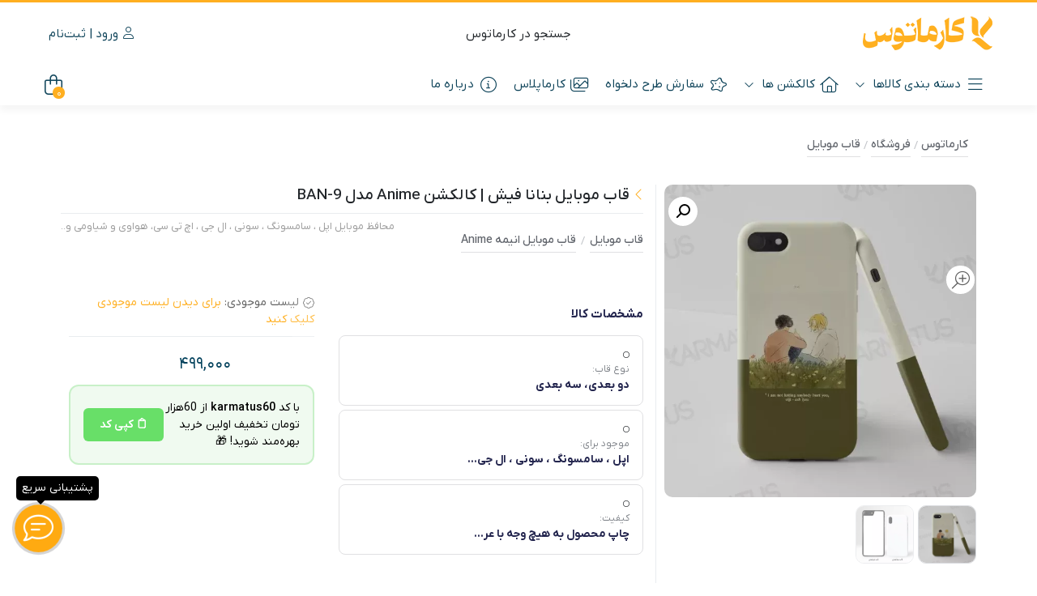

--- FILE ---
content_type: text/html; charset=UTF-8
request_url: https://karmatus.com/shop/%D9%82%D8%A7%D8%A8-%D9%85%D9%88%D8%A8%D8%A7%DB%8C%D9%84-%D8%B7%D8%B1%D8%AD-%D8%A7%D9%86%DB%8C%D9%85%D9%87-%D8%A8%D9%86%D8%A7%D9%86%D8%A7-%D9%81%DB%8C%D8%B4-banana-fish-9/
body_size: 65343
content:
<!DOCTYPE html>
<html dir="rtl" lang="fa-IR" prefix="og: https://ogp.me/ns#">
    <head><meta http-equiv="Content-Type" content="text/html; charset=UTF-8"><script>if(navigator.userAgent.match(/MSIE|Internet Explorer/i)||navigator.userAgent.match(/Trident\/7\..*?rv:11/i)){var href=document.location.href;if(!href.match(/[?&]nowprocket/)){if(href.indexOf("?")==-1){if(href.indexOf("#")==-1){document.location.href=href+"?nowprocket=1"}else{document.location.href=href.replace("#","?nowprocket=1#")}}else{if(href.indexOf("#")==-1){document.location.href=href+"&nowprocket=1"}else{document.location.href=href.replace("#","&nowprocket=1#")}}}}</script><script>(()=>{class RocketLazyLoadScripts{constructor(){this.v="2.0.4",this.userEvents=["keydown","keyup","mousedown","mouseup","mousemove","mouseover","mouseout","touchmove","touchstart","touchend","touchcancel","wheel","click","dblclick","input"],this.attributeEvents=["onblur","onclick","oncontextmenu","ondblclick","onfocus","onmousedown","onmouseenter","onmouseleave","onmousemove","onmouseout","onmouseover","onmouseup","onmousewheel","onscroll","onsubmit"]}async t(){this.i(),this.o(),/iP(ad|hone)/.test(navigator.userAgent)&&this.h(),this.u(),this.l(this),this.m(),this.k(this),this.p(this),this._(),await Promise.all([this.R(),this.L()]),this.lastBreath=Date.now(),this.S(this),this.P(),this.D(),this.O(),this.M(),await this.C(this.delayedScripts.normal),await this.C(this.delayedScripts.defer),await this.C(this.delayedScripts.async),await this.T(),await this.F(),await this.j(),await this.A(),window.dispatchEvent(new Event("rocket-allScriptsLoaded")),this.everythingLoaded=!0,this.lastTouchEnd&&await new Promise(t=>setTimeout(t,500-Date.now()+this.lastTouchEnd)),this.I(),this.H(),this.U(),this.W()}i(){this.CSPIssue=sessionStorage.getItem("rocketCSPIssue"),document.addEventListener("securitypolicyviolation",t=>{this.CSPIssue||"script-src-elem"!==t.violatedDirective||"data"!==t.blockedURI||(this.CSPIssue=!0,sessionStorage.setItem("rocketCSPIssue",!0))},{isRocket:!0})}o(){window.addEventListener("pageshow",t=>{this.persisted=t.persisted,this.realWindowLoadedFired=!0},{isRocket:!0}),window.addEventListener("pagehide",()=>{this.onFirstUserAction=null},{isRocket:!0})}h(){let t;function e(e){t=e}window.addEventListener("touchstart",e,{isRocket:!0}),window.addEventListener("touchend",function i(o){o.changedTouches[0]&&t.changedTouches[0]&&Math.abs(o.changedTouches[0].pageX-t.changedTouches[0].pageX)<10&&Math.abs(o.changedTouches[0].pageY-t.changedTouches[0].pageY)<10&&o.timeStamp-t.timeStamp<200&&(window.removeEventListener("touchstart",e,{isRocket:!0}),window.removeEventListener("touchend",i,{isRocket:!0}),"INPUT"===o.target.tagName&&"text"===o.target.type||(o.target.dispatchEvent(new TouchEvent("touchend",{target:o.target,bubbles:!0})),o.target.dispatchEvent(new MouseEvent("mouseover",{target:o.target,bubbles:!0})),o.target.dispatchEvent(new PointerEvent("click",{target:o.target,bubbles:!0,cancelable:!0,detail:1,clientX:o.changedTouches[0].clientX,clientY:o.changedTouches[0].clientY})),event.preventDefault()))},{isRocket:!0})}q(t){this.userActionTriggered||("mousemove"!==t.type||this.firstMousemoveIgnored?"keyup"===t.type||"mouseover"===t.type||"mouseout"===t.type||(this.userActionTriggered=!0,this.onFirstUserAction&&this.onFirstUserAction()):this.firstMousemoveIgnored=!0),"click"===t.type&&t.preventDefault(),t.stopPropagation(),t.stopImmediatePropagation(),"touchstart"===this.lastEvent&&"touchend"===t.type&&(this.lastTouchEnd=Date.now()),"click"===t.type&&(this.lastTouchEnd=0),this.lastEvent=t.type,t.composedPath&&t.composedPath()[0].getRootNode()instanceof ShadowRoot&&(t.rocketTarget=t.composedPath()[0]),this.savedUserEvents.push(t)}u(){this.savedUserEvents=[],this.userEventHandler=this.q.bind(this),this.userEvents.forEach(t=>window.addEventListener(t,this.userEventHandler,{passive:!1,isRocket:!0})),document.addEventListener("visibilitychange",this.userEventHandler,{isRocket:!0})}U(){this.userEvents.forEach(t=>window.removeEventListener(t,this.userEventHandler,{passive:!1,isRocket:!0})),document.removeEventListener("visibilitychange",this.userEventHandler,{isRocket:!0}),this.savedUserEvents.forEach(t=>{(t.rocketTarget||t.target).dispatchEvent(new window[t.constructor.name](t.type,t))})}m(){const t="return false",e=Array.from(this.attributeEvents,t=>"data-rocket-"+t),i="["+this.attributeEvents.join("],[")+"]",o="[data-rocket-"+this.attributeEvents.join("],[data-rocket-")+"]",s=(e,i,o)=>{o&&o!==t&&(e.setAttribute("data-rocket-"+i,o),e["rocket"+i]=new Function("event",o),e.setAttribute(i,t))};new MutationObserver(t=>{for(const n of t)"attributes"===n.type&&(n.attributeName.startsWith("data-rocket-")||this.everythingLoaded?n.attributeName.startsWith("data-rocket-")&&this.everythingLoaded&&this.N(n.target,n.attributeName.substring(12)):s(n.target,n.attributeName,n.target.getAttribute(n.attributeName))),"childList"===n.type&&n.addedNodes.forEach(t=>{if(t.nodeType===Node.ELEMENT_NODE)if(this.everythingLoaded)for(const i of[t,...t.querySelectorAll(o)])for(const t of i.getAttributeNames())e.includes(t)&&this.N(i,t.substring(12));else for(const e of[t,...t.querySelectorAll(i)])for(const t of e.getAttributeNames())this.attributeEvents.includes(t)&&s(e,t,e.getAttribute(t))})}).observe(document,{subtree:!0,childList:!0,attributeFilter:[...this.attributeEvents,...e]})}I(){this.attributeEvents.forEach(t=>{document.querySelectorAll("[data-rocket-"+t+"]").forEach(e=>{this.N(e,t)})})}N(t,e){const i=t.getAttribute("data-rocket-"+e);i&&(t.setAttribute(e,i),t.removeAttribute("data-rocket-"+e))}k(t){Object.defineProperty(HTMLElement.prototype,"onclick",{get(){return this.rocketonclick||null},set(e){this.rocketonclick=e,this.setAttribute(t.everythingLoaded?"onclick":"data-rocket-onclick","this.rocketonclick(event)")}})}S(t){function e(e,i){let o=e[i];e[i]=null,Object.defineProperty(e,i,{get:()=>o,set(s){t.everythingLoaded?o=s:e["rocket"+i]=o=s}})}e(document,"onreadystatechange"),e(window,"onload"),e(window,"onpageshow");try{Object.defineProperty(document,"readyState",{get:()=>t.rocketReadyState,set(e){t.rocketReadyState=e},configurable:!0}),document.readyState="loading"}catch(t){console.log("WPRocket DJE readyState conflict, bypassing")}}l(t){this.originalAddEventListener=EventTarget.prototype.addEventListener,this.originalRemoveEventListener=EventTarget.prototype.removeEventListener,this.savedEventListeners=[],EventTarget.prototype.addEventListener=function(e,i,o){o&&o.isRocket||!t.B(e,this)&&!t.userEvents.includes(e)||t.B(e,this)&&!t.userActionTriggered||e.startsWith("rocket-")||t.everythingLoaded?t.originalAddEventListener.call(this,e,i,o):(t.savedEventListeners.push({target:this,remove:!1,type:e,func:i,options:o}),"mouseenter"!==e&&"mouseleave"!==e||t.originalAddEventListener.call(this,e,t.savedUserEvents.push,o))},EventTarget.prototype.removeEventListener=function(e,i,o){o&&o.isRocket||!t.B(e,this)&&!t.userEvents.includes(e)||t.B(e,this)&&!t.userActionTriggered||e.startsWith("rocket-")||t.everythingLoaded?t.originalRemoveEventListener.call(this,e,i,o):t.savedEventListeners.push({target:this,remove:!0,type:e,func:i,options:o})}}J(t,e){this.savedEventListeners=this.savedEventListeners.filter(i=>{let o=i.type,s=i.target||window;return e!==o||t!==s||(this.B(o,s)&&(i.type="rocket-"+o),this.$(i),!1)})}H(){EventTarget.prototype.addEventListener=this.originalAddEventListener,EventTarget.prototype.removeEventListener=this.originalRemoveEventListener,this.savedEventListeners.forEach(t=>this.$(t))}$(t){t.remove?this.originalRemoveEventListener.call(t.target,t.type,t.func,t.options):this.originalAddEventListener.call(t.target,t.type,t.func,t.options)}p(t){let e;function i(e){return t.everythingLoaded?e:e.split(" ").map(t=>"load"===t||t.startsWith("load.")?"rocket-jquery-load":t).join(" ")}function o(o){function s(e){const s=o.fn[e];o.fn[e]=o.fn.init.prototype[e]=function(){return this[0]===window&&t.userActionTriggered&&("string"==typeof arguments[0]||arguments[0]instanceof String?arguments[0]=i(arguments[0]):"object"==typeof arguments[0]&&Object.keys(arguments[0]).forEach(t=>{const e=arguments[0][t];delete arguments[0][t],arguments[0][i(t)]=e})),s.apply(this,arguments),this}}if(o&&o.fn&&!t.allJQueries.includes(o)){const e={DOMContentLoaded:[],"rocket-DOMContentLoaded":[]};for(const t in e)document.addEventListener(t,()=>{e[t].forEach(t=>t())},{isRocket:!0});o.fn.ready=o.fn.init.prototype.ready=function(i){function s(){parseInt(o.fn.jquery)>2?setTimeout(()=>i.bind(document)(o)):i.bind(document)(o)}return"function"==typeof i&&(t.realDomReadyFired?!t.userActionTriggered||t.fauxDomReadyFired?s():e["rocket-DOMContentLoaded"].push(s):e.DOMContentLoaded.push(s)),o([])},s("on"),s("one"),s("off"),t.allJQueries.push(o)}e=o}t.allJQueries=[],o(window.jQuery),Object.defineProperty(window,"jQuery",{get:()=>e,set(t){o(t)}})}P(){const t=new Map;document.write=document.writeln=function(e){const i=document.currentScript,o=document.createRange(),s=i.parentElement;let n=t.get(i);void 0===n&&(n=i.nextSibling,t.set(i,n));const c=document.createDocumentFragment();o.setStart(c,0),c.appendChild(o.createContextualFragment(e)),s.insertBefore(c,n)}}async R(){return new Promise(t=>{this.userActionTriggered?t():this.onFirstUserAction=t})}async L(){return new Promise(t=>{document.addEventListener("DOMContentLoaded",()=>{this.realDomReadyFired=!0,t()},{isRocket:!0})})}async j(){return this.realWindowLoadedFired?Promise.resolve():new Promise(t=>{window.addEventListener("load",t,{isRocket:!0})})}M(){this.pendingScripts=[];this.scriptsMutationObserver=new MutationObserver(t=>{for(const e of t)e.addedNodes.forEach(t=>{"SCRIPT"!==t.tagName||t.noModule||t.isWPRocket||this.pendingScripts.push({script:t,promise:new Promise(e=>{const i=()=>{const i=this.pendingScripts.findIndex(e=>e.script===t);i>=0&&this.pendingScripts.splice(i,1),e()};t.addEventListener("load",i,{isRocket:!0}),t.addEventListener("error",i,{isRocket:!0}),setTimeout(i,1e3)})})})}),this.scriptsMutationObserver.observe(document,{childList:!0,subtree:!0})}async F(){await this.X(),this.pendingScripts.length?(await this.pendingScripts[0].promise,await this.F()):this.scriptsMutationObserver.disconnect()}D(){this.delayedScripts={normal:[],async:[],defer:[]},document.querySelectorAll("script[type$=rocketlazyloadscript]").forEach(t=>{t.hasAttribute("data-rocket-src")?t.hasAttribute("async")&&!1!==t.async?this.delayedScripts.async.push(t):t.hasAttribute("defer")&&!1!==t.defer||"module"===t.getAttribute("data-rocket-type")?this.delayedScripts.defer.push(t):this.delayedScripts.normal.push(t):this.delayedScripts.normal.push(t)})}async _(){await this.L();let t=[];document.querySelectorAll("script[type$=rocketlazyloadscript][data-rocket-src]").forEach(e=>{let i=e.getAttribute("data-rocket-src");if(i&&!i.startsWith("data:")){i.startsWith("//")&&(i=location.protocol+i);try{const o=new URL(i).origin;o!==location.origin&&t.push({src:o,crossOrigin:e.crossOrigin||"module"===e.getAttribute("data-rocket-type")})}catch(t){}}}),t=[...new Map(t.map(t=>[JSON.stringify(t),t])).values()],this.Y(t,"preconnect")}async G(t){if(await this.K(),!0!==t.noModule||!("noModule"in HTMLScriptElement.prototype))return new Promise(e=>{let i;function o(){(i||t).setAttribute("data-rocket-status","executed"),e()}try{if(navigator.userAgent.includes("Firefox/")||""===navigator.vendor||this.CSPIssue)i=document.createElement("script"),[...t.attributes].forEach(t=>{let e=t.nodeName;"type"!==e&&("data-rocket-type"===e&&(e="type"),"data-rocket-src"===e&&(e="src"),i.setAttribute(e,t.nodeValue))}),t.text&&(i.text=t.text),t.nonce&&(i.nonce=t.nonce),i.hasAttribute("src")?(i.addEventListener("load",o,{isRocket:!0}),i.addEventListener("error",()=>{i.setAttribute("data-rocket-status","failed-network"),e()},{isRocket:!0}),setTimeout(()=>{i.isConnected||e()},1)):(i.text=t.text,o()),i.isWPRocket=!0,t.parentNode.replaceChild(i,t);else{const i=t.getAttribute("data-rocket-type"),s=t.getAttribute("data-rocket-src");i?(t.type=i,t.removeAttribute("data-rocket-type")):t.removeAttribute("type"),t.addEventListener("load",o,{isRocket:!0}),t.addEventListener("error",i=>{this.CSPIssue&&i.target.src.startsWith("data:")?(console.log("WPRocket: CSP fallback activated"),t.removeAttribute("src"),this.G(t).then(e)):(t.setAttribute("data-rocket-status","failed-network"),e())},{isRocket:!0}),s?(t.fetchPriority="high",t.removeAttribute("data-rocket-src"),t.src=s):t.src="data:text/javascript;base64,"+window.btoa(unescape(encodeURIComponent(t.text)))}}catch(i){t.setAttribute("data-rocket-status","failed-transform"),e()}});t.setAttribute("data-rocket-status","skipped")}async C(t){const e=t.shift();return e?(e.isConnected&&await this.G(e),this.C(t)):Promise.resolve()}O(){this.Y([...this.delayedScripts.normal,...this.delayedScripts.defer,...this.delayedScripts.async],"preload")}Y(t,e){this.trash=this.trash||[];let i=!0;var o=document.createDocumentFragment();t.forEach(t=>{const s=t.getAttribute&&t.getAttribute("data-rocket-src")||t.src;if(s&&!s.startsWith("data:")){const n=document.createElement("link");n.href=s,n.rel=e,"preconnect"!==e&&(n.as="script",n.fetchPriority=i?"high":"low"),t.getAttribute&&"module"===t.getAttribute("data-rocket-type")&&(n.crossOrigin=!0),t.crossOrigin&&(n.crossOrigin=t.crossOrigin),t.integrity&&(n.integrity=t.integrity),t.nonce&&(n.nonce=t.nonce),o.appendChild(n),this.trash.push(n),i=!1}}),document.head.appendChild(o)}W(){this.trash.forEach(t=>t.remove())}async T(){try{document.readyState="interactive"}catch(t){}this.fauxDomReadyFired=!0;try{await this.K(),this.J(document,"readystatechange"),document.dispatchEvent(new Event("rocket-readystatechange")),await this.K(),document.rocketonreadystatechange&&document.rocketonreadystatechange(),await this.K(),this.J(document,"DOMContentLoaded"),document.dispatchEvent(new Event("rocket-DOMContentLoaded")),await this.K(),this.J(window,"DOMContentLoaded"),window.dispatchEvent(new Event("rocket-DOMContentLoaded"))}catch(t){console.error(t)}}async A(){try{document.readyState="complete"}catch(t){}try{await this.K(),this.J(document,"readystatechange"),document.dispatchEvent(new Event("rocket-readystatechange")),await this.K(),document.rocketonreadystatechange&&document.rocketonreadystatechange(),await this.K(),this.J(window,"load"),window.dispatchEvent(new Event("rocket-load")),await this.K(),window.rocketonload&&window.rocketonload(),await this.K(),this.allJQueries.forEach(t=>t(window).trigger("rocket-jquery-load")),await this.K(),this.J(window,"pageshow");const t=new Event("rocket-pageshow");t.persisted=this.persisted,window.dispatchEvent(t),await this.K(),window.rocketonpageshow&&window.rocketonpageshow({persisted:this.persisted})}catch(t){console.error(t)}}async K(){Date.now()-this.lastBreath>45&&(await this.X(),this.lastBreath=Date.now())}async X(){return document.hidden?new Promise(t=>setTimeout(t)):new Promise(t=>requestAnimationFrame(t))}B(t,e){return e===document&&"readystatechange"===t||(e===document&&"DOMContentLoaded"===t||(e===window&&"DOMContentLoaded"===t||(e===window&&"load"===t||e===window&&"pageshow"===t)))}static run(){(new RocketLazyLoadScripts).t()}}RocketLazyLoadScripts.run()})();</script>
        <link rel="shortcut icon" href="https://karmatus.com/wp-content/uploads/2022/08/fi.png" type="image/x-icon" />
        
        <meta name="viewport" content="width=device-width, initial-scale=1">
        <meta http-equiv="X-UA-Compatible" content="ie=edge">
                <meta name="theme-color" content="#FFAF20" />
                <meta name="fontiran.com:license" content="B3L8B">
                <link rel="pingback" href="https://karmatus.com/xmlrpc.php" />
        
<!-- بهینه سازی موتور جستجو توسط رنک مث پرو - https://rankmath.com/ -->
<title>قاب موبایل طرح انیمه بنانا فیش Banana fish - کارماتوس</title><link rel="preload" href="https://karmatus.com/wp-content/cache/perfmatters/karmatus.com/css/product.used.css?ver=1770055704" as="style" /><link rel="stylesheet" id="perfmatters-used-css" href="https://karmatus.com/wp-content/cache/perfmatters/karmatus.com/css/product.used.css?ver=1770055704" media="all" />
<meta name="description" content="قیمت و خرید قاب موبایل طرح انیمه بنانا فیش Banana fish دو بعدی و سه بعدی قاب گوشی سامسونگ، شیائومی، نوکیا، ال جی، اپل، هوآوی با طرح دلخواه مانگا، موز ماهی و..."/>
<meta name="robots" content="follow, index, max-snippet:-1, max-video-preview:-1, max-image-preview:large"/>
<link rel="canonical" href="https://karmatus.com/shop/%d9%82%d8%a7%d8%a8-%d9%85%d9%88%d8%a8%d8%a7%db%8c%d9%84-%d8%b7%d8%b1%d8%ad-%d8%a7%d9%86%db%8c%d9%85%d9%87-%d8%a8%d9%86%d8%a7%d9%86%d8%a7-%d9%81%db%8c%d8%b4-banana-fish-9/" />
<meta property="og:locale" content="fa_IR" />
<meta property="og:type" content="product" />
<meta property="og:title" content="قاب موبایل طرح انیمه بنانا فیش Banana fish - کارماتوس" />
<meta property="og:description" content="قیمت و خرید قاب موبایل طرح انیمه بنانا فیش Banana fish دو بعدی و سه بعدی قاب گوشی سامسونگ، شیائومی، نوکیا، ال جی، اپل، هوآوی با طرح دلخواه مانگا، موز ماهی و..." />
<meta property="og:url" content="https://karmatus.com/shop/%d9%82%d8%a7%d8%a8-%d9%85%d9%88%d8%a8%d8%a7%db%8c%d9%84-%d8%b7%d8%b1%d8%ad-%d8%a7%d9%86%db%8c%d9%85%d9%87-%d8%a8%d9%86%d8%a7%d9%86%d8%a7-%d9%81%db%8c%d8%b4-banana-fish-9/" />
<meta property="og:site_name" content="کارماتوس" />
<meta property="og:updated_time" content="2025-12-31T13:10:07+03:30" />
<meta property="og:image" content="https://karmatus.com/wp-admin/admin-ajax.php?action=rank_math_overlay_thumb&id=27172&type=play&hash=982e734b2ae854f02edbe32d8ad2b6b8" />
<meta property="og:image:secure_url" content="https://karmatus.com/wp-admin/admin-ajax.php?action=rank_math_overlay_thumb&id=27172&type=play&hash=982e734b2ae854f02edbe32d8ad2b6b8" />
<meta property="og:image:width" content="1920" />
<meta property="og:image:height" content="1920" />
<meta property="og:image:alt" content="قاب موبایل طرح انیمه بنانا فیش Banana fish" />
<meta property="og:image:type" content="image/webp" />
<meta property="product:brand" content="بنانا فیش Banana fish" />
<meta property="product:price:amount" content="4990000" />
<meta property="product:price:currency" content="IRR" />
<meta property="product:availability" content="instock" />
<meta property="product:retailer_item_id" content="Banana fish MC009" />
<meta name="twitter:card" content="summary_large_image" />
<meta name="twitter:title" content="قاب موبایل طرح انیمه بنانا فیش Banana fish - کارماتوس" />
<meta name="twitter:description" content="قیمت و خرید قاب موبایل طرح انیمه بنانا فیش Banana fish دو بعدی و سه بعدی قاب گوشی سامسونگ، شیائومی، نوکیا، ال جی، اپل، هوآوی با طرح دلخواه مانگا، موز ماهی و..." />
<meta name="twitter:image" content="https://karmatus.com/wp-admin/admin-ajax.php?action=rank_math_overlay_thumb&id=27172&type=play&hash=982e734b2ae854f02edbe32d8ad2b6b8" />
<meta name="twitter:label1" content="قیمت" />
<meta name="twitter:data1" content="499,000 تومان" />
<meta name="twitter:label2" content="دسترسی" />
<meta name="twitter:data2" content="موجود" />
<script type="application/ld+json" class="rank-math-schema-pro">{"@context":"https://schema.org","@graph":[{"@type":"Place","@id":"https://karmatus.com/#place","address":{"@type":"PostalAddress","streetAddress":"\u06a9\u0631\u0645\u0627\u0646 \u0634\u0647\u0631\u06a9 \u0645\u0637\u0647\u0631\u06cc \u062e\u06cc\u0627\u0628\u0627\u0646 \u0647\u062c\u0631\u062a \u06a9\u0648\u0686\u0647 8","postalCode":"7617943411","addressCountry":"\u0627\u06cc\u0631\u0627\u0646"}},{"@type":"Organization","@id":"https://karmatus.com/#organization","name":"\u06a9\u0627\u0631\u0645\u0627\u062a\u0648\u0633","url":"https://karmatus.com","email":"info@karmatus.com","address":{"@type":"PostalAddress","streetAddress":"\u06a9\u0631\u0645\u0627\u0646 \u0634\u0647\u0631\u06a9 \u0645\u0637\u0647\u0631\u06cc \u062e\u06cc\u0627\u0628\u0627\u0646 \u0647\u062c\u0631\u062a \u06a9\u0648\u0686\u0647 8","postalCode":"7617943411","addressCountry":"\u0627\u06cc\u0631\u0627\u0646"},"logo":{"@type":"ImageObject","@id":"https://karmatus.com/#logo","url":"https://karmatus.com/wp-content/uploads/2022/08/16.webp","contentUrl":"https://karmatus.com/wp-content/uploads/2022/08/16.webp","caption":"\u06a9\u0627\u0631\u0645\u0627\u062a\u0648\u0633","inLanguage":"fa-IR","width":"300","height":"107"},"contactPoint":[{"@type":"ContactPoint","telephone":"+989020482846","contactType":"customer support"}],"location":{"@id":"https://karmatus.com/#place"}},{"@type":"WebSite","@id":"https://karmatus.com/#website","url":"https://karmatus.com","name":"\u06a9\u0627\u0631\u0645\u0627\u062a\u0648\u0633","alternateName":"karmatus","publisher":{"@id":"https://karmatus.com/#organization"},"inLanguage":"fa-IR"},{"@type":"ImageObject","@id":"https://karmatus.com/wp-content/uploads/2023/10/Banana-fish-MC009.webp","url":"https://karmatus.com/wp-content/uploads/2023/10/Banana-fish-MC009.webp","width":"1920","height":"1920","caption":"\u0642\u0627\u0628 \u0645\u0648\u0628\u0627\u06cc\u0644 \u0637\u0631\u062d \u0627\u0646\u06cc\u0645\u0647 \u0628\u0646\u0627\u0646\u0627 \u0641\u06cc\u0634 Banana fish","inLanguage":"fa-IR"},{"@type":"BreadcrumbList","@id":"https://karmatus.com/shop/%d9%82%d8%a7%d8%a8-%d9%85%d9%88%d8%a8%d8%a7%db%8c%d9%84-%d8%b7%d8%b1%d8%ad-%d8%a7%d9%86%db%8c%d9%85%d9%87-%d8%a8%d9%86%d8%a7%d9%86%d8%a7-%d9%81%db%8c%d8%b4-banana-fish-9/#breadcrumb","itemListElement":[{"@type":"ListItem","position":"1","item":{"@id":"https://karmatus.com/","name":"\u06a9\u0627\u0631\u0645\u0627\u062a\u0648\u0633"}},{"@type":"ListItem","position":"2","item":{"@id":"https://karmatus.com/shop/","name":"\u0641\u0631\u0648\u0634\u06af\u0627\u0647"}},{"@type":"ListItem","position":"3","item":{"@id":"https://karmatus.com/product-category/mobile-cover/","name":"\u0642\u0627\u0628 \u0645\u0648\u0628\u0627\u06cc\u0644"}},{"@type":"ListItem","position":"4","item":{"@id":"https://karmatus.com/shop/%d9%82%d8%a7%d8%a8-%d9%85%d9%88%d8%a8%d8%a7%db%8c%d9%84-%d8%b7%d8%b1%d8%ad-%d8%a7%d9%86%db%8c%d9%85%d9%87-%d8%a8%d9%86%d8%a7%d9%86%d8%a7-%d9%81%db%8c%d8%b4-banana-fish-9/","name":"\u0642\u0627\u0628 \u0645\u0648\u0628\u0627\u06cc\u0644 \u0628\u0646\u0627\u0646\u0627 \u0641\u06cc\u0634 | \u06a9\u0627\u0644\u06a9\u0634\u0646 Anime \u0645\u062f\u0644 BAN-9"}}]},{"@type":"ItemPage","@id":"https://karmatus.com/shop/%d9%82%d8%a7%d8%a8-%d9%85%d9%88%d8%a8%d8%a7%db%8c%d9%84-%d8%b7%d8%b1%d8%ad-%d8%a7%d9%86%db%8c%d9%85%d9%87-%d8%a8%d9%86%d8%a7%d9%86%d8%a7-%d9%81%db%8c%d8%b4-banana-fish-9/#webpage","url":"https://karmatus.com/shop/%d9%82%d8%a7%d8%a8-%d9%85%d9%88%d8%a8%d8%a7%db%8c%d9%84-%d8%b7%d8%b1%d8%ad-%d8%a7%d9%86%db%8c%d9%85%d9%87-%d8%a8%d9%86%d8%a7%d9%86%d8%a7-%d9%81%db%8c%d8%b4-banana-fish-9/","name":"\u0642\u0627\u0628 \u0645\u0648\u0628\u0627\u06cc\u0644 \u0637\u0631\u062d \u0627\u0646\u06cc\u0645\u0647 \u0628\u0646\u0627\u0646\u0627 \u0641\u06cc\u0634 Banana fish - \u06a9\u0627\u0631\u0645\u0627\u062a\u0648\u0633","datePublished":"2023-10-20T10:28:35+03:30","dateModified":"2025-12-31T13:10:07+03:30","isPartOf":{"@id":"https://karmatus.com/#website"},"primaryImageOfPage":{"@id":"https://karmatus.com/wp-content/uploads/2023/10/Banana-fish-MC009.webp"},"inLanguage":"fa-IR","breadcrumb":{"@id":"https://karmatus.com/shop/%d9%82%d8%a7%d8%a8-%d9%85%d9%88%d8%a8%d8%a7%db%8c%d9%84-%d8%b7%d8%b1%d8%ad-%d8%a7%d9%86%db%8c%d9%85%d9%87-%d8%a8%d9%86%d8%a7%d9%86%d8%a7-%d9%81%db%8c%d8%b4-banana-fish-9/#breadcrumb"}},{"@type":"Product","brand":{"@type":"Brand","name":"\u0628\u0646\u0627\u0646\u0627 \u0641\u06cc\u0634 Banana fish"},"name":"\u0642\u0627\u0628 \u0645\u0648\u0628\u0627\u06cc\u0644 \u0637\u0631\u062d \u0627\u0646\u06cc\u0645\u0647 \u0628\u0646\u0627\u0646\u0627 \u0641\u06cc\u0634 Banana fish - \u06a9\u0627\u0631\u0645\u0627\u062a\u0648\u0633","description":"\u0642\u06cc\u0645\u062a \u0648 \u062e\u0631\u06cc\u062f \u0642\u0627\u0628 \u0645\u0648\u0628\u0627\u06cc\u0644 \u0637\u0631\u062d \u0627\u0646\u06cc\u0645\u0647 \u0628\u0646\u0627\u0646\u0627 \u0641\u06cc\u0634 Banana fish \u062f\u0648 \u0628\u0639\u062f\u06cc \u0648 \u0633\u0647 \u0628\u0639\u062f\u06cc \u0642\u0627\u0628 \u06af\u0648\u0634\u06cc \u0633\u0627\u0645\u0633\u0648\u0646\u06af\u060c \u0634\u06cc\u0627\u0626\u0648\u0645\u06cc\u060c \u0646\u0648\u06a9\u06cc\u0627\u060c \u0627\u0644 \u062c\u06cc\u060c \u0627\u067e\u0644\u060c \u0647\u0648\u0622\u0648\u06cc \u0628\u0627 \u0637\u0631\u062d \u062f\u0644\u062e\u0648\u0627\u0647 \u0645\u0627\u0646\u06af\u0627\u060c \u0645\u0648\u0632 \u0645\u0627\u0647\u06cc \u0648...","sku":"Banana fish MC009","category":"\u0642\u0627\u0628 \u0645\u0648\u0628\u0627\u06cc\u0644","mainEntityOfPage":{"@id":"https://karmatus.com/shop/%d9%82%d8%a7%d8%a8-%d9%85%d9%88%d8%a8%d8%a7%db%8c%d9%84-%d8%b7%d8%b1%d8%ad-%d8%a7%d9%86%db%8c%d9%85%d9%87-%d8%a8%d9%86%d8%a7%d9%86%d8%a7-%d9%81%db%8c%d8%b4-banana-fish-9/#webpage"},"weight":{"@type":"QuantitativeValue","unitCode":"GRM","value":"500"},"height":{"@type":"QuantitativeValue","unitCode":"CMT","value":"1"},"width":{"@type":"QuantitativeValue","unitCode":"CMT","value":"20"},"depth":{"@type":"QuantitativeValue","unitCode":"CMT","value":"20"},"image":[{"@type":"ImageObject","url":"https://karmatus.com/wp-content/uploads/2023/10/Banana-fish-MC009.webp","height":"1920","width":"1920"},{"@type":"ImageObject","url":"https://karmatus.com/wp-content/uploads/2022/08/abtvrroxcvop.webp","height":"512","width":"512"}],"offers":{"@type":"Offer","price":"4990000","priceCurrency":"IRR","priceValidUntil":"2027-12-31","availability":"http://schema.org/InStock","itemCondition":"NewCondition","url":"https://karmatus.com/shop/%d9%82%d8%a7%d8%a8-%d9%85%d9%88%d8%a8%d8%a7%db%8c%d9%84-%d8%b7%d8%b1%d8%ad-%d8%a7%d9%86%db%8c%d9%85%d9%87-%d8%a8%d9%86%d8%a7%d9%86%d8%a7-%d9%81%db%8c%d8%b4-banana-fish-9/","seller":{"@type":"Organization","@id":"https://karmatus.com/","name":"\u06a9\u0627\u0631\u0645\u0627\u062a\u0648\u0633","url":"https://karmatus.com","logo":"https://karmatus.com/wp-content/uploads/2022/08/16.webp"}},"additionalProperty":[{"@type":"PropertyValue","name":"%d9%85%d9%88%d8%ac%d9%88%d8%af-%d8%a8%d8%b1%d8%a7%db%8c","value":"\u0627\u067e\u0644 \u060c \u0633\u0627\u0645\u0633\u0648\u0646\u06af \u060c \u0633\u0648\u0646\u06cc \u060c \u0627\u0644 \u062c\u06cc \u060c \u0627\u0686 \u062a\u06cc \u0633\u06cc\u060c \u0647\u0648\u0627\u0648\u06cc \u0648 \u0634\u06cc\u0627\u0648\u0645\u06cc \u0648.."},{"@type":"PropertyValue","name":"%da%a9%db%8c%d9%81%db%8c%d8%aa","value":"\u0686\u0627\u067e \u0645\u062d\u0635\u0648\u0644 \u0628\u0647 \u0647\u06cc\u0686 \u0648\u062c\u0647 \u0628\u0627 \u0639\u0631\u0642 \u06a9\u0631\u062f\u0646 \u062f\u0633\u062a \u06cc\u0627 \u0627\u0644\u06a9\u0644 \u0632\u062f\u0646 \u067e\u0627\u06a9 \u0646\u0645\u06cc\u0634\u0648\u062f"}],"@id":"https://karmatus.com/shop/%d9%82%d8%a7%d8%a8-%d9%85%d9%88%d8%a8%d8%a7%db%8c%d9%84-%d8%b7%d8%b1%d8%ad-%d8%a7%d9%86%db%8c%d9%85%d9%87-%d8%a8%d9%86%d8%a7%d9%86%d8%a7-%d9%81%db%8c%d8%b4-banana-fish-9/#richSnippet"}]}</script>
<!-- /افزونه سئو وردپرس رنک مث -->

<link rel='dns-prefetch' href='//unpkg.com' />

<link rel="alternate" type="application/rss+xml" title="کارماتوس &raquo; خوراک" href="https://karmatus.com/feed/" />
<link rel="alternate" type="application/rss+xml" title="کارماتوس &raquo; خوراک دیدگاه‌ها" href="https://karmatus.com/comments/feed/" />
<link rel="alternate" type="application/rss+xml" title="کارماتوس &raquo; قاب موبایل بنانا فیش | کالکشن Anime مدل BAN-9 خوراک دیدگاه‌ها" href="https://karmatus.com/shop/%d9%82%d8%a7%d8%a8-%d9%85%d9%88%d8%a8%d8%a7%db%8c%d9%84-%d8%b7%d8%b1%d8%ad-%d8%a7%d9%86%db%8c%d9%85%d9%87-%d8%a8%d9%86%d8%a7%d9%86%d8%a7-%d9%81%db%8c%d8%b4-banana-fish-9/feed/" />
<style id='wp-img-auto-sizes-contain-inline-css'>
img:is([sizes=auto i],[sizes^="auto," i]){contain-intrinsic-size:3000px 1500px}
/*# sourceURL=wp-img-auto-sizes-contain-inline-css */
</style>
<link data-minify="1" rel="stylesheet" id="themecomplete-fontawesome-css" media="screen" data-pmdelayedstyle="https://karmatus.com/wp-content/cache/min/1/wp-content/plugins/woocommerce-tm-extra-product-options/assets/css/fontawesome.css?ver=1770033681">
<link data-minify="1" rel="stylesheet" id="themecomplete-animate-css" media="all" data-pmdelayedstyle="https://karmatus.com/wp-content/cache/min/1/wp-content/plugins/woocommerce-tm-extra-product-options/assets/css/animate.css?ver=1770033681">
<link data-minify="1" rel="stylesheet" id="themecomplete-epo-css" media="all" data-pmdelayedstyle="https://karmatus.com/wp-content/cache/min/1/wp-content/plugins/woocommerce-tm-extra-product-options/assets/css/tm-epo.css?ver=1770033681">
<link data-minify="1" rel="stylesheet" id="themecomplete-epo-smallscreen-css" media="only screen and (max-width: 768px)" data-pmdelayedstyle="https://karmatus.com/wp-content/cache/min/1/wp-content/plugins/woocommerce-tm-extra-product-options/assets/css/tm-epo-smallscreen.css?ver=1770033681">
<link data-minify="1" rel="stylesheet" id="themecomplete-epo-rtl-css" media="all" data-pmdelayedstyle="https://karmatus.com/wp-content/cache/min/1/wp-content/plugins/woocommerce-tm-extra-product-options/assets/css/tm-epo-rtl.css?ver=1770033681">
<style id='themecomplete-styles-header-inline-css'>
:root {--tcgaprow: 15px;--tcgapcolumn: 15px;}
/*# sourceURL=themecomplete-styles-header-inline-css */
</style>
<link rel="stylesheet" id="wp-block-library-rtl-css" media="all" data-pmdelayedstyle="https://karmatus.com/wp-includes/css/dist/block-library/style-rtl.min.css?ver=6.9">
<style id='classic-theme-styles-inline-css'>
/*! This file is auto-generated */
.wp-block-button__link{color:#fff;background-color:#32373c;border-radius:9999px;box-shadow:none;text-decoration:none;padding:calc(.667em + 2px) calc(1.333em + 2px);font-size:1.125em}.wp-block-file__button{background:#32373c;color:#fff;text-decoration:none}
/*# sourceURL=/wp-includes/css/classic-themes.min.css */
</style>
<link data-minify="1" rel="stylesheet" id="karmatus-banner-style-css" media="all" data-pmdelayedstyle="https://karmatus.com/wp-content/cache/min/1/wp-content/plugins/Karmatus%20Installment%20Banner/style.css?ver=1770033681">
<link data-minify="1" rel="stylesheet" id="karmatus-frontend-css" media="all" data-pmdelayedstyle="https://karmatus.com/wp-content/cache/min/1/wp-content/plugins/karmatus-product-gallery/assets/karmatus-frontend.css?ver=1770033681">
<link rel="stylesheet" id="photoswipe-css" media="all" data-pmdelayedstyle="https://karmatus.com/wp-content/cache/background-css/1/karmatus.com/wp-content/plugins/woocommerce/assets/css/photoswipe/photoswipe.min.css?ver=10.4.3&amp;wpr_t=1770075552">
<link rel="stylesheet" id="photoswipe-default-skin-css" media="all" data-pmdelayedstyle="https://karmatus.com/wp-content/cache/background-css/1/karmatus.com/wp-content/plugins/woocommerce/assets/css/photoswipe/default-skin/default-skin.min.css?ver=10.4.3&amp;wpr_t=1770075552">
<link data-minify="1" rel="stylesheet" id="woocommerce-layout-rtl-css" media="all" data-pmdelayedstyle="https://karmatus.com/wp-content/cache/min/1/wp-content/plugins/woocommerce/assets/css/woocommerce-layout-rtl.css?ver=1770033681">
<link data-minify="1" rel="stylesheet" id="woocommerce-smallscreen-rtl-css" media="only screen and (max-width: 768px)" data-pmdelayedstyle="https://karmatus.com/wp-content/cache/min/1/wp-content/plugins/woocommerce/assets/css/woocommerce-smallscreen-rtl.css?ver=1770033681">
<link data-minify="1" rel="stylesheet" id="woocommerce-general-rtl-css" media="all" data-pmdelayedstyle="https://karmatus.com/wp-content/cache/background-css/1/karmatus.com/wp-content/cache/min/1/wp-content/plugins/woocommerce/assets/css/woocommerce-rtl.css?ver=1770033681&amp;wpr_t=1770075552">
<style id='woocommerce-inline-inline-css'>
.woocommerce form .form-row .required { visibility: hidden; }
/*# sourceURL=woocommerce-inline-inline-css */
</style>
<link data-minify="1" rel="stylesheet" id="mega-theme-icon-css" media="all" data-pmdelayedstyle="https://karmatus.com/wp-content/cache/min/1/wp-content/plugins/elementor-pro/megatheme/includes/icon/style.css?ver=1770033681">
<link rel="stylesheet" id="dina-bootstrap-css" media="all" data-pmdelayedstyle="https://karmatus.com/wp-content/themes/dinakala/css/bootstrap-rtl.min.css?ver=6.6">
<link data-minify="1" rel="stylesheet" id="dina-awe-css" media="all" data-pmdelayedstyle="https://karmatus.com/wp-content/cache/min/1/wp-content/themes/dinakala/css/fontawesome.min.css?ver=1770033681">
<link data-minify="1" rel="stylesheet" id="dina-style-css" media="all" data-pmdelayedstyle="https://karmatus.com/wp-content/cache/background-css/1/karmatus.com/wp-content/cache/min/1/wp-content/themes/dinakala/style.css?ver=1770033682&amp;wpr_t=1770075552">
<link data-minify="1" rel="stylesheet" id="dina-font-css" media="all" data-pmdelayedstyle="https://karmatus.com/wp-content/cache/min/1/wp-content/themes/dinakala/css/yekan.css?ver=1770033682">
<link rel="stylesheet" id="dina-simple-lightbox-css" media="all" data-pmdelayedstyle="https://karmatus.com/wp-content/themes/dinakala/css/simpleLightbox.min.css?ver=6.6">
<link data-minify="1" rel="stylesheet" id="karmatus-cart-notif-styles-css" media="all" data-pmdelayedstyle="https://karmatus.com/wp-content/cache/min/1/wp-content/plugins/Karmatus%20Cart%20Notif/assets/css/karmatus-styles.css?ver=1770033682">
<link data-minify="1" rel="stylesheet" id="karmatus-cta-style-css" media="all" data-pmdelayedstyle="https://karmatus.com/wp-content/cache/min/1/wp-content/plugins/Karmatus-cta-enhancer/assets/css/style.css?ver=1770033682">
<style id='karmatus-inline-handle-inline-css'>
/* Karmatus Trust & Reviews - Inline Styles v3.2.0 */ .karmatus-reviews-section { margin: 25px 0; padding: 15px; background: #fff; border-radius: 12px; border: 1px solid #e0e0e0; box-shadow: 0 2px 8px rgba(0,0,0,0.04); overflow: hidden; } .karmatus-reviews-title, .karmatus-trust-title { font-size: 16px; font-weight: 700; color: #111827; margin: 0 0 15px; text-align: center; display: flex; align-items: center; justify-content: center; gap: 8px; } .karmatus-reviews-title::before { content: '💬'; font-size: 1.2em; } .karmatus-trust-title::before { content: '🛡️'; font-size: 1.2em; } .karmatus-reviews-slider-container { position: relative; width: 100%; } .karmatus-reviews-slider { display: flex; overflow-x: auto; scroll-snap-type: x mandatory; scroll-behavior: smooth; -webkit-overflow-scrolling: touch; scrollbar-width: none; direction: rtl; padding-bottom: 5px; gap: 12px; } .karmatus-reviews-slider::-webkit-scrollbar { display: none; } .karmatus-review-slide { flex: 0 0 calc(100% - 10px); width: calc(100% - 10px); scroll-snap-align: center; box-sizing: border-box; background: #f9fafb; border-radius: 10px; padding: 14px; border: 1px solid #e5e7eb; } .review-header { display: flex; justify-content: space-between; align-items: center; margin-bottom: 8px; } .review-rating .star-rating { font-size: 14px; } .review-author { font-size: 12px; font-weight: 600; color: #6b7280; } .review-content { font-size: 13px; color: #374151; line-height: 1.6; margin-bottom: 10px; min-height: 60px; } .review-product { display: flex; align-items: center; gap: 10px; padding: 8px; background: #fff; border: 1px solid #e5e7eb; border-radius: 8px; text-decoration: none; transition: border-color 0.2s; } .review-product:hover { border-color: #FFAA11; } .review-product img { width: 40px; height: 40px; border-radius: 6px; object-fit: cover; } .product-info { overflow: hidden; } .product-name { font-size: 11px; font-weight: 600; color: #111827; white-space: nowrap; overflow: hidden; text-overflow: ellipsis; } .product-price { font-size: 11px; color: #FFAA11; font-weight: 700; } .admin-reply { background: #fff8e1; border-right: 3px solid #FFAA11; padding: 10px; margin-top: 10px; border-radius: 4px; font-size: 12px; line-height: 1.5; color: #4b5563; } .karmatus-trust-section { margin: 25px 0; padding: 0; width: 100%; } .karmatus-trust-grid { display: grid; grid-template-columns: repeat(4, minmax(0, 1fr)); gap: 8px; width: 100%; } .karmatus-trust-item { display: flex; flex-direction: column; align-items: center; justify-content: center; text-align: center; text-decoration: none; background: #fff; border: 1px solid #e5e7eb; border-radius: 12px; padding: 12px 5px; transition: all 0.25s cubic-bezier(0.4, 0, 0.2, 1); box-shadow: 0 1px 2px rgba(0,0,0,0.02); min-height: 90px; overflow: hidden; } .karmatus-trust-item:hover { transform: translateY(-4px); border-color: #FFAA11; box-shadow: 0 5px 15px rgba(255, 170, 17, 0.1); } .karmatus-trust-item img, .karmatus-trust-item i { flex-shrink: 0; margin-bottom: 8px; transition: transform 0.25s; } .karmatus-trust-item img { width: 38px; height: 38px; object-fit: contain; } .karmatus-trust-item i { font-size: 32px; color: #4b5563; line-height: 1; } .karmatus-trust-item:hover i { color: #FFAA11; } .karmatus-trust-item:hover img { transform: scale(1.08); } .karmatus-trust-item span { font-size: 11px; font-weight: 600; color: #374151; line-height: 1.3; width: 100%; white-space: nowrap; overflow: hidden; text-overflow: ellipsis; padding: 0 2px; } @media (max-width: 380px) { .karmatus-trust-grid { gap: 5px; } .karmatus-trust-item { min-height: 80px; padding: 8px 3px; } .karmatus-trust-item img { width: 32px; height: 32px; } .karmatus-trust-item i { font-size: 28px; } .karmatus-trust-item span { font-size: 10px; } }
/*# sourceURL=karmatus-inline-handle-inline-css */
</style>
<style id='kpe-styles-inline-css'>
.shadow-box:not(button):not(.btn):not([class*="button"]):not([class*="btn"]){box-shadow:none!important}.kpe-modern-breadcrumb{padding:6px 0;background:#fff;direction:rtl;width:100%;margin:0}.kpe-breadcrumb-container{direction:rtl;text-align:right;display:flex;overflow-x:auto;overflow-y:hidden;-ms-overflow-style:none;scrollbar-width:none;align-items:center;gap:6px;padding:0 15px!important;max-width:100%;margin:0}.kpe-breadcrumb-container::-webkit-scrollbar{display:none}.kpe-breadcrumb-item{display:flex;align-items:center;white-space:nowrap;flex-shrink:0}.kpe-breadcrumb-item a{font-size:14px;font-weight:500;color:#62666d;text-decoration:none;padding:4px 0;transition:color .2s ease;line-height:1.5;border-bottom:1px solid #e0e0e2}.kpe-breadcrumb-item a:hover{color:#FF9900;border-bottom-color:#FF9900}.kpe-breadcrumb-separator{display:flex;align-items:center;font-size:13px;color:#c1c4c8;margin:0 4px;user-select:none}.bread-row{margin-bottom:0!important;padding-bottom:0!important}.bread-row .breadcrumbs,.bread-row .shadow-box{padding:8px 15px!important;margin:0!important;box-shadow:none!important}.bread-row .col-12{padding-left:15px!important;padding-right:15px!important}.rank-math-breadcrumb{display:none!important}.kpe-meta-wrapper{display:flex;flex-direction:column;gap:12px;margin:12px 0 16px;padding:0}.kpe-categories-wrapper{display:flex;justify-content:flex-start;align-items:center;flex-wrap:wrap;gap:8px;direction:rtl;text-align:right}.kpe-category-item{display:flex;align-items:center;white-space:nowrap;flex-shrink:0}.kpe-category-item a{font-size:14px;font-weight:500;color:#62666d;text-decoration:none;padding:4px 0;transition:color .2s ease;border-bottom:1px solid #e0e0e2}.kpe-category-item a:hover{color:#FF9900;border-bottom-color:#FF9900}.kpe-category-separator{margin:0 6px;font-size:13px;color:#c1c4c8;display:flex;align-items:center;user-select:none}.product-features{display:block!important;width:100%;padding:20px 0;background:#fff;margin:14px 0}.dina-features-ul,.dina-features-ul li{list-style:none!important;list-style-type:none!important;list-style-image:none!important;list-style-position:outside!important}.dina-features-ul li::before,.dina-features-ul li::after,.dina-features-ul li::marker{display:none!important;content:none!important;list-style:none!important}@media(min-width:769px){.dina-features-title{font-size:18px;font-weight:700;color:#23254e;margin:0 0 14px 0;display:block}.dina-features-ul{display:flex!important;flex-direction:column!important;gap:12px!important;width:100%;padding:0!important;margin:0!important}.dina-features-ul li{display:flex!important;flex-direction:column;gap:6px;padding:14px 16px;border:1px solid #e0e0e2;border-radius:8px;background:#fff;transition:all .2s ease;width:100%}.dina-features-ul li:hover{border-color:#FF9900;box-shadow:0 2px 8px rgba(255,153,0,.2);transform:translateX(-3px)}.dina-showmore-features{display:inline-block!important;margin-top:12px;padding:8px 16px;background:transparent;border:none;color:#FF9900;font-size:14px;font-weight:600;cursor:pointer;transition:opacity .2s ease}.dina-showmore-features:hover{opacity:.8}}@media(max-width:768px){.product-features{padding:16px 0;margin:16px 0;position:relative;width:100%}.dina-features-title{font-size:16px;font-weight:700;color:#23254e;margin:0 0 12px 0;padding:0 0;display:flex!important;justify-content:space-between;align-items:center;position:relative}.dina-features-title .kpe-view-all-btn{display:inline-flex!important;align-items:center;gap:4px;color:#FF9900;font-size:14px;font-weight:500;cursor:pointer;padding:16px;background:none;border:none;text-decoration:none;order:2;flex-direction:row-reverse}.dina-features-title .kpe-view-all-btn:hover{text-decoration:underline}.dina-features-title .kpe-chevron-left{width:16px;height:16px;display:inline-block;position:relative;flex-shrink:0}.dina-features-title .kpe-chevron-left{content:"";position:absolute;left:5px;top:23px;width:6px;height:6px;border-left:2px solid currentColor;border-bottom:2px solid currentColor;transform:rotate(45deg)}.dina-features-limited,.dina-features-unlimited{width:100%}.dina-features-ul{display:flex!important;flex-direction:row!important;gap:8px!important;overflow-x:auto!important;overflow-y:hidden!important;margin:0!important;-webkit-overflow-scrolling:touch;scroll-behavior:smooth;-ms-overflow-style:none;scrollbar-width:none}.dina-features-ul::-webkit-scrollbar{display:none!important}.dina-features-ul li{display:inline-flex!important;flex-direction:column;gap:4px;padding:10px 12px;border:1px solid #e0e0e2;border-radius:8px;background:#fff;width:fit-content!important;min-width:0!important;max-width:fit-content!important;flex:0 0 auto;transition:border-color .2s ease}.dina-features-ul li:active{border-color:#FF9900}.dina-showmore-features{display:none!important}}.dina-features-ul li .ftitle{font-size:12px;font-weight:400;color:#81858b;line-height:1.5;margin:0;white-space:nowrap;width:fit-content}.dina-features-ul li .ftitle::before,.dina-features-ul li .ftitle::after{display:none!important;content:none!important}.dina-features-ul li .fdesc{font-size:14px;font-weight:700;color:#23254e;line-height:1.5;margin:0;max-width:200px;overflow:hidden;text-overflow:ellipsis;white-space:nowrap;width:fit-content}@media(max-width:768px){.dina-features-ul li .ftitle{font-size:11px}.dina-features-ul li .fdesc{font-size:13px;max-width:180px}}@media(max-width:480px){.dina-features-ul li{padding:10px;gap:3px}.dina-features-ul li .ftitle{font-size:10px}.dina-features-ul li .fdesc{font-size:12px;max-width:160px}}.product_meta .posted_in,.product_meta .tagged_as{display:none!important}.woocommerce-product-details__short-description{margin:14px 0!important}.product_title.entry-title{margin-bottom:6px!important}.psub_title{margin-bottom:8px!important}@media(max-width:768px){.kpe-breadcrumb-container{gap:6px;padding:0 16px}.kpe-breadcrumb-item a{font-size:13px}.kpe-breadcrumb-separator,.kpe-category-separator{font-size:12px;margin:0 4px}.kpe-category-item a{font-size:13px}.kpe-meta-wrapper{gap:10px;margin:10px 0 14px}}@media(max-width:480px){.kpe-breadcrumb-container{padding:0 12px}.kpe-breadcrumb-item a,.kpe-category-item a{font-size:12px}}.woocommerce-Price-currencySymbol{font-size:0!important;display:inline-block!important;width:20px!important;height:20px!important;vertical-align:baseline!important;margin-right:2px!important;margin-left:0!important;background-image:var(--wpr-bg-2402d6b1-2eec-41e3-a4c9-2d2372cd70ae)!important;background-size:contain!important;background-repeat:no-repeat!important;background-position:center!important;overflow:hidden!important;text-indent:-9999px!important;filter:brightness(0)saturate(100%)invert(27%)sepia(8%)saturate(878%)hue-rotate(185deg)brightness(95%)contrast(88%)!important;position:relative!important;top:2px!important}.product-info-top .price .woocommerce-Price-currencySymbol,.summary .price .woocommerce-Price-currencySymbol{width:24px!important;height:24px!important;top:3px!important;margin-right:3px!important}@media(max-width:768px){.woocommerce-Price-currencySymbol{width:18px!important;height:18px!important;top:2px!important;margin-right:2px!important}.product-info-top .price .woocommerce-Price-currencySymbol,.summary .price .woocommerce-Price-currencySymbol{width:20px!important;height:20px!important;top:2px!important;margin-right:2px!important}}.price .woocommerce-Price-currencySymbol,.amount .woocommerce-Price-currencySymbol{font-size:0!important;background-image:var(--wpr-bg-265ffccc-6167-4629-bb6d-0a3cbfb12176)!important;filter:brightness(0)saturate(100%)invert(27%)sepia(8%)saturate(878%)hue-rotate(185deg)brightness(95%)contrast(88%)!important}
/*# sourceURL=kpe-styles-inline-css */
</style>
<style id='themecomplete-extra-css-inline-css'>
.tm-extra-product-options{position:relative!important}.karmatus-step-modal .tc-epo-element-label,.karmatus-step-modal .tc-images-container{display:block!important}#tm-epo-totals{position:absolute!important;left:-9999px!important;top:-9999px!important;visibility:hidden!important;opacity:0!important;z-index:-999!important;width:1px!important;height:1px!important;overflow:hidden!important;display:block!important}.karmatus-step-modal input,.karmatus-step-modal select,.karmatus-step-modal textarea{pointer-events:auto!important;visibility:visible!important;opacity:1!important}.tc-container.cpf-element{position:relative!important}.karmatus-step-modal .tc-images-container .tc-image{max-width:100%!important;height:auto!important}.karmatus-step-modal input[type=radio],.karmatus-step-modal input[type=checkbox]{width:auto!important;height:auto!important;margin:0 5px 0 0!important}.karmatus-step-modal .tc-epo-element-label{font-weight:700!important;margin-bottom:10px!important}

/*# sourceURL=themecomplete-extra-css-inline-css */
</style>
<style id='rocket-lazyload-inline-css'>
.rll-youtube-player{position:relative;padding-bottom:56.23%;height:0;overflow:hidden;max-width:100%;}.rll-youtube-player:focus-within{outline: 2px solid currentColor;outline-offset: 5px;}.rll-youtube-player iframe{position:absolute;top:0;left:0;width:100%;height:100%;z-index:100;background:0 0}.rll-youtube-player img{bottom:0;display:block;left:0;margin:auto;max-width:100%;width:100%;position:absolute;right:0;top:0;border:none;height:auto;-webkit-transition:.4s all;-moz-transition:.4s all;transition:.4s all}.rll-youtube-player img:hover{-webkit-filter:brightness(75%)}.rll-youtube-player .play{height:100%;width:100%;left:0;top:0;position:absolute;background:var(--wpr-bg-38db24e0-86f4-4293-b98e-89e0531294c0) no-repeat center;background-color: transparent !important;cursor:pointer;border:none;}
/*# sourceURL=rocket-lazyload-inline-css */
</style>
<script src="https://karmatus.com/wp-includes/js/jquery/jquery.min.js?ver=3.7.1" id="jquery-core-js"></script>
<script type="rocketlazyloadscript" id="jquery-js-after">
jQuery(document).ready(function($){"use strict";if($(window).width()<=768){const title=$(".dina-features-title");if(title.length&&!title.find(".kpe-view-all-btn").length){title.append('<span class="kpe-view-all-btn">مشاهده همه<span class="kpe-chevron-left"></span></span>');}$(document).on("click",".kpe-view-all-btn",function(e){e.preventDefault();e.stopPropagation();const tabLink=$(".woocommerce-tabs .tabs a[href='#tab-additional_information']");if(tabLink.length){tabLink.trigger("click");setTimeout(function(){const target=$("#tab-additional_information");if(target.length){$("html, body").animate({scrollTop:target.offset().top-100},500,"swing");}},200);}});}});
//# sourceURL=jquery-js-after
</script>
<script type="rocketlazyloadscript" data-rocket-src="https://karmatus.com/wp-content/plugins/woocommerce/assets/js/jquery-blockui/jquery.blockUI.min.js?ver=2.7.0-wc.10.4.3" id="wc-jquery-blockui-js" defer data-wp-strategy="defer"></script>
<script id="wc-add-to-cart-js-extra">
var wc_add_to_cart_params = {"ajax_url":"/wp-admin/admin-ajax.php","wc_ajax_url":"/?wc-ajax=%%endpoint%%","i18n_view_cart":"\u0645\u0634\u0627\u0647\u062f\u0647 \u0633\u0628\u062f \u062e\u0631\u06cc\u062f","cart_url":"https://karmatus.com/cart/","is_cart":"","cart_redirect_after_add":"no"};
//# sourceURL=wc-add-to-cart-js-extra
</script>
<script type="rocketlazyloadscript" data-rocket-src="https://karmatus.com/wp-content/plugins/woocommerce/assets/js/frontend/add-to-cart.min.js?ver=10.4.3" id="wc-add-to-cart-js" defer data-wp-strategy="defer"></script>
<script src="https://karmatus.com/wp-content/plugins/woocommerce/assets/js/zoom/jquery.zoom.min.js?ver=1.7.21-wc.10.4.3" id="wc-zoom-js" defer data-wp-strategy="defer"></script>
<script src="https://karmatus.com/wp-content/plugins/woocommerce/assets/js/flexslider/jquery.flexslider.min.js?ver=2.7.2-wc.10.4.3" id="wc-flexslider-js" defer data-wp-strategy="defer"></script>
<script src="https://karmatus.com/wp-content/plugins/woocommerce/assets/js/photoswipe/photoswipe.min.js?ver=4.1.1-wc.10.4.3" id="wc-photoswipe-js" defer data-wp-strategy="defer"></script>
<script src="https://karmatus.com/wp-content/plugins/woocommerce/assets/js/photoswipe/photoswipe-ui-default.min.js?ver=4.1.1-wc.10.4.3" id="wc-photoswipe-ui-default-js" defer data-wp-strategy="defer"></script>
<script id="wc-single-product-js-extra">
var wc_single_product_params = {"i18n_required_rating_text":"\u062e\u0648\u0627\u0647\u0634\u0645\u0646\u062f\u06cc\u0645 \u06cc\u06a9 \u0631\u062a\u0628\u0647 \u0631\u0627 \u0627\u0646\u062a\u062e\u0627\u0628 \u06a9\u0646\u06cc\u062f","i18n_rating_options":["1 of 5 stars","2 of 5 stars","3 of 5 stars","4 of 5 stars","5 of 5 stars"],"i18n_product_gallery_trigger_text":"\u0645\u0634\u0627\u0647\u062f\u0647 \u06af\u0627\u0644\u0631\u06cc \u062a\u0635\u0627\u0648\u06cc\u0631 \u062f\u0631 \u062d\u0627\u0644\u062a \u062a\u0645\u0627\u0645 \u0635\u0641\u062d\u0647","review_rating_required":"yes","flexslider":{"rtl":true,"animation":"slide","smoothHeight":true,"directionNav":false,"controlNav":"thumbnails","slideshow":false,"animationSpeed":500,"animationLoop":false,"allowOneSlide":false},"zoom_enabled":"1","zoom_options":[],"photoswipe_enabled":"1","photoswipe_options":{"shareEl":false,"closeOnScroll":false,"history":false,"hideAnimationDuration":0,"showAnimationDuration":0},"flexslider_enabled":"1"};
//# sourceURL=wc-single-product-js-extra
</script>
<script src="https://karmatus.com/wp-content/plugins/woocommerce/assets/js/frontend/single-product.min.js?ver=10.4.3" id="wc-single-product-js" defer data-wp-strategy="defer"></script>
<script type="rocketlazyloadscript" data-rocket-src="https://karmatus.com/wp-content/plugins/woocommerce/assets/js/js-cookie/js.cookie.min.js?ver=2.1.4-wc.10.4.3" id="wc-js-cookie-js" defer data-wp-strategy="defer"></script>
<script id="woocommerce-js-extra">
var woocommerce_params = {"ajax_url":"/wp-admin/admin-ajax.php","wc_ajax_url":"/?wc-ajax=%%endpoint%%","i18n_password_show":"\u0646\u0645\u0627\u06cc\u0634 \u0631\u0645\u0632\u0639\u0628\u0648\u0631","i18n_password_hide":"Hide password"};
//# sourceURL=woocommerce-js-extra
</script>
<script type="rocketlazyloadscript" data-rocket-src="https://karmatus.com/wp-content/plugins/woocommerce/assets/js/frontend/woocommerce.min.js?ver=10.4.3" id="woocommerce-js" defer data-wp-strategy="defer"></script>
<script type="rocketlazyloadscript" id="themecomplete-extra-js-js-after">
jQuery(document).ready(function(e){function t(){"undefined"!=typeof window.tc_epo_js&&(e(document).trigger("tm-epo-check"),e(document).trigger("tm-epo-update"),window.tc_epo_js.tm_epo_global_epo_totals_obj&&window.tc_epo_js.tm_epo_global_epo_totals_obj.update())}e(document).on("karmatus-field-changed",function(e,n){console.log("Karmatus field changed, triggering EPO calculation"),setTimeout(t,100)}),e(document).on("tm-epo-after-update",function(){e(document).trigger("karmatus-price-updated")}),"undefined"!=typeof window.tc_epo_js&&(()=>{const t=window.tc_epo_js.get_elements||function(){return e()};window.tc_epo_js.get_elements=function(){let n=t.call(this);const o=e(".tm-extra-product-options input, .tm-extra-product-options select, .tm-extra-product-options textarea");return n=n.add(o),n}})(),e(document).on("change",".tm-extra-product-options input, .tm-extra-product-options select, .tm-extra-product-options textarea",function(){const n=e(this);console.log("EPO field changed:",n.attr("name"),n.val()),setTimeout(function(){t(),e(document).trigger("karmatus-field-changed",{name:n.attr("name"),value:n.val(),type:n.attr("type")})},50)}),"undefined"!=typeof window.tc_epo_js&&(window.tc_epo_js.tm_epo_global_epo_hide_on_init=!1,e(document).on("tm-epo-check-dpd",function(){e(".tm-extra-product-options").find("input, select, textarea").each(function(){e(this).trigger("change.cpf")})})),console.log("EPO-Karmatus integration loaded successfully")});function updateCartTotals(){let e=0;document.querySelectorAll(".cart-item").forEach(t=>{const n=parseFloat(t.querySelector(".item-price").innerText.replace("$","")),c=parseInt(t.querySelector(".item-quantity input").value);e+=n*c}),document.querySelector(".total-amount").innerText="$"+e.toFixed(2)}function removeCartItem(e){e.target.parentElement.parentElement.remove(),updateCartTotals()}document.querySelectorAll(".remove-btn").forEach(e=>{e.addEventListener("click",removeCartItem)}),document.querySelectorAll(".item-quantity input").forEach(e=>{e.addEventListener("change",updateCartTotals)}),document.addEventListener("DOMContentLoaded",function(){Array.prototype.forEach.call(document.getElementsByClassName("tc-max-file-size"),function(e){e.style.display="none"})}),document.addEventListener("DOMContentLoaded",function(){Array.prototype.forEach.call(document.getElementsByClassName("cpf-upload-wrap"),function(e){const t=e.querySelector(".cpf-upload-text");t&&(t.textContent="آپلود فایل")})}),document.addEventListener("DOMContentLoaded",function(){console.log("Footer Menu Active Script Running!");const e=window.location.href,t=window.location.protocol+"//"+window.location.host+window.location.pathname;console.log("Current Page URL:",e);let n=null,c=0;document.querySelectorAll(".mobile-footer ul li").forEach(function(l){const o=l.querySelector("a");if(o){const s=o.href,a=t.replace(/\/$/,""),r=s.replace(/\/$/,"");if(r===a){if(s.length>c)n=l,c=s.length}else r!==window.location.protocol+"//"+window.location.host&&a.startsWith(r)&&s.length>c&&(n=l,c=s.length)}}),n?(document.querySelectorAll(".mobile-footer ul li").forEach(function(e){e.classList.remove("active")}),n.classList.add("active"),console.log("Active class added to:",n.querySelector("a").href)):console.log("No matching active item found for:",e),console.log("Footer Menu Active Script Finished.")});(function(c,l,a,r,i,t,y){c[a]=c[a]||function(){(c[a].q=c[a].q||[]).push(arguments)};t=l.createElement(r);t.async=1;t.src="https://www.clarity.ms/tag/"+i;y=l.getElementsByTagName(r)[0];y.parentNode.insertBefore(t,y)})(window,document,"clarity","script","n89f4ylrwl");
document.addEventListener("DOMContentLoaded", () => {
//# sourceURL=themecomplete-extra-js-js-after
</script>
        <style id="karmatus-dynamic-styles">
            .karmatus-notif-wrapper {
                bottom: 10px;
                right: 10px;
            }

            .karmatus-notif-item {
                background: #ffffff;
                color: #919191;
                border: 1px solid #919191;
                border-radius: 8px;
                padding: 5px 5px;
                font-size: 8px;
                transition-duration: 550ms;
            }

            @media (max-width: 768px) {
                .karmatus-notif-item {
                    font-size: 11px !important;
                    padding: 8px 16px !important;
                }
            }
        </style>
        <meta name="generator" content="Redux 4.5.4" /><link rel="apple-touch-icon" href="https://karmatus.com/wp-content/uploads/2022/08/fi.png">	<noscript><style>.woocommerce-product-gallery{ opacity: 1 !important; }</style></noscript>
	<script type="rocketlazyloadscript">function perfmatters_check_cart_fragments(){if(null!==document.getElementById("perfmatters-cart-fragments"))return!1;if(document.cookie.match("(^|;) ?woocommerce_cart_hash=([^;]*)(;|$)")){var e=document.createElement("script");e.id="perfmatters-cart-fragments",e.src="https://karmatus.com/wp-content/plugins/woocommerce/assets/js/frontend/cart-fragments.min.js",e.async=!0,document.head.appendChild(e)}}perfmatters_check_cart_fragments(),document.addEventListener("click",function(){setTimeout(perfmatters_check_cart_fragments,1e3)});</script><link rel="icon" href="https://karmatus.com/wp-content/uploads/2022/08/fi-50x50.png" sizes="32x32" />
<link rel="icon" href="https://karmatus.com/wp-content/uploads/2022/08/fi-300x300.png" sizes="192x192" />
<link rel="apple-touch-icon" href="https://karmatus.com/wp-content/uploads/2022/08/fi-300x300.png" />
<meta name="msapplication-TileImage" content="https://karmatus.com/wp-content/uploads/2022/08/fi-300x300.png" />
<style id="di_data-dynamic-css" title="dynamic-css" class="redux-options-output">body.dina-light.theme-dinakala:not(.page-template-elementor_canvas){background-color:#ffffff;}body.dina-light .sfooter{background-image: var(--wpr-bg-9c6cc4b4-8860-4a2e-ba4b-96f25a9d964c);}body.dina-light.dina-login-page:not(.page-template-elementor_canvas){background-image: var(--wpr-bg-980aa786-e652-4375-9c57-00c884c52c93);}body.dina-light.dina-login-page:not(.page-template-elementor_canvas){background-color:#ffffff;background-repeat:no-repeat;background-attachment:fixed;background-position:center bottom;background-size:cover;}body.dina-dark.dina-login-page:not(.page-template-elementor_canvas){background-image: var(--wpr-bg-c1d0f0d3-e36b-4649-bc0d-209fdaa023f9);}body.dina-dark.dina-login-page:not(.page-template-elementor_canvas){background-color:#f4f5f9;}</style>
<style>
    :root {
        --dina-custom-color: #FFAF20;
        --woocommerce: #FFAF20;
        --dina-msg-bgcolor: #FFAA11;
        --dina-msg-fcolor: #FFFFFF;
        --dina-head-text-color: #10455B;
        --dina-menu-bg-color: #FFFFFF;
        --dina-menu-text-color: #10455B;
        --dina-footer-text-color: #10455B;
        --dina-add-btn-color: #FFC802;
        --dina-add-btn-text-color: #0A0A0A;
        --dina-register-btn-text-color: #FFFFFF;
        --dina-register-btn-color: #FFAF20;
        --dina-register-btn-hover-text-color: #FFFFFF;
        --dina-register-btn-hover-color: #F99500;
        --dina-login-page-btn-text-color: #FFFFFF;
        --dina-login-page-btn-color: #FFAF20;
        --dina-login-page-btn-hover-text-color: #FFFFFF;
        --dina-login-page-btn-hover-color: #FFAF20;
        --dina-price-font-size: 20px;
        --dina-content-font-size: 18px;
        --dina-h1-font-size: 26px;
        --dina-h2-font-size: 21px;
        --dina-h3-font-size: 17px;
        --dina-h4-font-size: 16px;
        --dina-h5-font-size: 14px;
        --dina-h6-font-size: 14px;
        --dina-copy-bg-color: #FFFFFF;
        --dina-copy-text-color: #10455B;
        --dina-menu-label-bg-color: #FFFFFF;
        --dina-menu-label-text-color: #0A0A0A;
        --dina-dis-color: #FFAF20;
        --dina-dis-text-color: #FFFFFF;
        --dina-price-color: #00405B;
        --dina-shop-box-bg: #FFFFFF;
        --dina-read-product-color: #28A745;
        --dina-read-product-text-color: #FFFFFF;
        --dina-read-product-hover-color: #1E7E34;
        --dina-read-product-hover-text-color: #FFFFFF;
        --dina-woo-btn-bg: #cc8c1a;
        --dina-bnr-hover-title: rgba( 255,175,32,0.5 );
        --dina-social-btn-color: #FFAA11;
        --dina-second-social-btn-color: #AC34A7;
        --dina-third-social-btn-color: #47C054;
        --dina-fourth-social-btn-color: #EC145B;
        --dina-fifth-social-btn-color: #000000;
        --dina-slider-tab-color: rgba( 96,125,139,0.9 );
        --dina-slider-tab-color-active-border: rgba( 69,90,100,0.5 );
        --dina-slider-tab-color-active: rgba( 69,90,100,0.9 );
        --dina-dashboard-bg-color: #10455B;
        --dina-dashboard-text-color: #FFFFFF;
        --dina-total-orders-bg-color: #2BC999;
        --dina-completed-orders-bg-color: #FBB41A;
        --dina-wallet-inventory-bg-color: #34AFFF;
        --dina-registration-date-bg-color: #FF5E5B;
        --dina-panel-widgets-text-color: #FFFFFF;
        --dina-input-border-radius: 25px;
        --dina-search-bg-color: var(--dina-input-bg-color);
        --dina-search-text-color: var(--dina-input-text-color);
        --dina-search-btn-bg-color: var(--dina-input-bg-color);
        --dina-search-btn-text-color: var(--dina-input-text-color);
                --dina-head-bg-color: #FFFFFF;
        --dina-mobile-head-bg-color: #FFFFFF;
                        --dina-order-progressbar-color: #EF394E;
                            --dina-main-font:yekan, Arial, sans-serif, tahoma;
            --dina-md-font:yekan, Arial, sans-serif, tahoma;
            --dina-fd-font:yekan, Arial, sans-serif, tahoma;
            }

        
    
            body::-webkit-scrollbar-thumb{background:var(--dina-custom-color)}
        body::-webkit-scrollbar-thumb:hover{background:var(--dina-custom-color)}
    
    
    
    
        .di-socialbtn {bottom:40px;left:20px;}
    
        .searchwp-live-search-no-min-chars::after {content: 'لطفا تایپ نمایید ...';}
    
    
    
    
    
    
    label[for*="amdsp_online_method"][for*="fallback"]{font-size:0!important;display:flex!important;align-items:center!important}label[for*="amdsp_online_method"][for*="fallback"] span.woocommerce-Price-amount{font-size:14px!important;font-weight:bold!important}label[for*="amdsp_online_method"][for*="fallback"]::before{content:"هزینه ارسال: "!important;font-size:14px!important;color:#333!important;margin-left:5px!important}


#billing_country_field {
    display: none;
}


/* حذف سایه از همه جا و بدون خط */
.shadow-box {
    box-shadow: none !important;
    border: none !important;
}
body.woocommerce-checkout #dinaNav,
body.woocommerce-cart #dinaNav {
    display: none !important;
}

/* فقط مخصوص کارت‌های محصول (دارای کلاس‌های woocommerce و mini-product با shadow-box) */
.woocommerce.mini-product.shadow-box {
    border: 1px solid #ddd !important; /* استروک خاکستری ظریف */
    border-radius: 6px;
    transition: border-color 0.25s ease, transform 0.25s ease;
}

.mobile-footer{position:fixed;bottom:12px;left:50%;transform:translateX(-50%);width:calc(100% - 40px);max-width:420px;height:54px;z-index:9999;background:linear-gradient(135deg,rgba(249,243,237,.7),rgba(255,255,255,.4));backdrop-filter:blur(20px) saturate(180%);-webkit-backdrop-filter:blur(20px) saturate(180%);border:1px solid rgba(255,255,255,.15);border-radius:18px;box-shadow:inset 0 1px rgba(255,255,255,.6),inset 0 -1px rgba(255,255,255,.3),0 4px 12px rgba(0,0,0,.15);padding:0 6px}
.mobile-footer ul{display:flex;justify-content:space-around;align-items:center;height:100%;margin:0;padding:0;list-style:none;overflow-x:auto;scrollbar-width:none}
.mobile-footer ul::-webkit-scrollbar{display:none}
.mobile-footer ul li{flex:1;text-align:center}
.mobile-footer ul li,.mobile-footer ul li a{display:flex;flex-direction:column;justify-content:center;align-items:center;height:100%;text-decoration:none;border-radius:12px}
.mobile-footer .f-icon{font-size:20px;margin-bottom:2px;color:#10455B}
.mobile-footer .mf-title{font-size:10px;font-weight:500;color:#10455B}
.mobile-footer ul li:hover,.mobile-footer ul li a:hover{background:linear-gradient(135deg,rgba(255,175,32,.3),rgba(255,255,255,.1))}
.mobile-footer .dina-cart-amount{position:absolute;top:-6px;right:-10px;background:#FFAF20;color:#fff;font-size:9px;min-width:16px;height:16px;border-radius:8px;display:flex;align-items:center;justify-content:center;font-weight:bold;box-shadow:0 1px 4px rgba(0,0,0,.15)}
@media(min-width:768px){.mobile-footer{display:none}}

/* =========================================
   1. اصلاح اسکرول افقی و تراز صفحه (حیاتی)
   ========================================= */
html, body {
    overflow-x: hidden !important;
    max-width: 100vw !important;
}

/* تراز کردن فرم اصلی و حذف فاصله‌های منفی مخرب */
form.woocommerce-checkout.row {
    margin-left: 0 !important;
    margin-right: 0 !important;
    width: 100% !important;
    display: flex;
    flex-wrap: wrap;
}

/* جلوگیری از چسبیدن محتوا به لبه‌ها */
.dina-customer-details, 
.dina-checkout-order {
    padding-left: 15px !important;
    padding-right: 15px !important;
}

/* حذف کامل بخش ورود (Login) */
.woocommerce-form-login-toggle, 
form.woocommerce-form-login.login {
    display: none !important;
}

/* =========================================
   2. استایل متن "کد تخفیف دارید؟"
   ========================================= */
.woocommerce-form-coupon-toggle .woocommerce-info {
    background: transparent !important;
    border: none !important;
    padding: 0 !important;
    margin: 10px 0 15px 0 !important;
    color: #777 !important;
    font-size: 13px !important;
    box-shadow: none !important;
}

.woocommerce-form-coupon-toggle .woocommerce-info::before,
.woocommerce-form-coupon-toggle .woocommerce-info::after { display: none !important; }

.woocommerce-form-coupon-toggle .woocommerce-info a.showcoupon {
    color: #10455B !important;
    border-bottom: 1px dashed #10455B !important;
    text-decoration: none !important;
}

/* =========================================
   3. فرم کوپن (اصلاح شده با Float دقیق)
   ========================================= */
form.checkout_coupon.woocommerce-form-coupon {
    background-color: #fff !important;
    border: 1px dashed #ccc !important;
    border-radius: 8px !important;
    padding: 15px !important;
    margin-bottom: 20px !important;
    max-width: 100% !important;
    position: relative !important;
}

/* ترفند برای پاکسازی Float ها که باکس بسته نشود */
form.checkout_coupon::after {
    content: "";
    display: table;
    clear: both;
}

/* اینپوت (سمت راست) - 70 درصد عرض */
form.checkout_coupon p.form-row-first {
    float: right !important;
    width: 70% !important;
    margin: 0 !important;
    padding: 0 !important;
}

/* دکمه (سمت چپ) - 28 درصد عرض (2 درصد فاصله) */
form.checkout_coupon p.form-row-last {
    float: left !important;
    width: 28% !important;
    margin: 0 !important;
    padding: 0 !important;
}

/* حذف لیبل‌های مخفی */
form.checkout_coupon label {
    display: none !important;
}

/* =========================================
   4. ظاهر اینپوت و دکمه (هم‌اندازه و شیک)
   ========================================= */
form.checkout_coupon input.input-text {
    width: 100% !important;
    height: 45px !important; /* ارتفاع ثابت */
    border: 1px solid #e0e0e0 !important;
    border-radius: 6px !important;
    padding: 0 10px !important;
    background: #fbfbfb !important;
    font-size: 13px !important;
    box-sizing: border-box !important;
    margin: 0 !important;
}

form.checkout_coupon button.button {
    width: 100% !important;
    height: 45px !important; /* دقیقاً هم‌اندازه اینپوت */
    background: #10455B !important;
    color: #fff !important;
    border-radius: 6px !important;
    border: none !important;
    font-size: 13px !important;
    cursor: pointer !important;
    margin: 0 !important;
    padding: 0 !important;
    line-height: 45px !important; /* تراز عمودی متن */
    display: block !important;
}

form.checkout_coupon button.button:hover {
    background: #FFAA11 !important;
}

/* =========================================
   5. حالت موبایل (زیر هم قرار گرفتن)
   ========================================= */
@media (max-width: 480px) {
    form.checkout_coupon p.form-row-first,
    form.checkout_coupon p.form-row-last {
        float: none !important;
        width: 100% !important;
        display: block !important;
    }
    
    form.checkout_coupon p.form-row-first {
        margin-bottom: 10px !important; /* فاصله بین اینپوت و دکمه */
    }
}
    
</style>

<style>
.elementor-element-f7e259f .dina-cats-grid .row{display:none!important;}
.elementor-element-f7e259f .dina-cats-grid{all:unset!important;display:block!important;padding:20px!important;margin:20px 0!important;position:relative!important;background:transparent!important;font-family:-apple-system,BlinkMacSystemFont,"Segoe UI",Roboto,sans-serif!important;}
.elementor-element-f7e259f .block-title-con{display:flex!important;align-items:center!important;gap:10px!important;margin-bottom:30px!important;padding-bottom:15px!important;border-bottom:2px solid #FFAA11!important;}
.elementor-element-f7e259f .block-title-con i{color:#FFAA11!important;font-size:22px!important;animation:shopBounce 2s ease-in-out infinite!important;}
@keyframes shopBounce{0%,100%{transform:translateY(0) scale(1);}50%{transform:translateY(-5px) scale(1.1);}}
.single-card-carousel{display:flex!important;gap:20px!important;overflow-x:auto!important;overflow-y:hidden!important;scroll-behavior:smooth!important;padding:20px 50px!important;scrollbar-width:none!important;-ms-overflow-style:none!important;scroll-snap-type:x mandatory!important;justify-content:flex-start!important;align-items:center!important;animation:fadeInUp .8s ease-out!important;}
.single-card-carousel::-webkit-scrollbar{display:none!important;}
.single-category-card{min-width:300px!important;width:300px!important;height:420px!important;background:linear-gradient(180deg,#f8f9fa 0%,#fff 100%)!important;border-radius:20px!important;overflow:hidden!important;box-shadow:0 6px 20px rgba(0,0,0,0.1)!important;transition:all .4s ease!important;cursor:pointer!important;border:1px solid #e9ecef!important;scroll-snap-align:center!important;transform:scale(.9)!important;opacity:.7!important;flex-shrink:0!important;}
.single-category-card.center-card{transform:scale(1)!important;opacity:1!important;box-shadow:0 10px 30px rgba(0,0,0,0.15)!important;z-index:2!important;position:relative!important;border-color:#d0d0d0!important;}
.single-category-card:hover{transform:scale(1.05)!important;box-shadow:0 12px 35px rgba(0,0,0,0.2)!important;border-color:#d0d0d0!important;opacity:1!important;}
.single-card-image{width:100%!important;height:280px!important;padding:25px 40px!important;display:flex!important;justify-content:center!important;align-items:center!important;}
.single-card-image img{width:220px!important;height:220px!important;object-fit:cover!important;border-radius:25px!important;transition:transform .4s ease!important;border:3px solid #e9ecef!important;}
.single-category-card:hover .single-card-image img,.single-category-card.center-card .single-card-image img{transform:scale(1.05)!important;border-color:#d0d0d0!important;}
.single-card-content{padding:0 25px 25px 25px!important;height:140px!important;display:flex!important;flex-direction:column!important;justify-content:space-between!important;}
.single-card-title{font-size:16px!important;font-weight:600!important;color:#2c3e50!important;text-align:center!important;margin-bottom:25px!important;margin-top:10px!important;line-height:1.4!important;white-space:nowrap!important;overflow:hidden!important;text-overflow:ellipsis!important;}
.single-card-actions{display:flex!important;justify-content:space-between!important;align-items:center!important;gap:10px!important;width:100%!important;margin-top:auto!important;}
.single-card-view-btn{background:#6c757d!important;color:#fff!important;border:none!important;padding:8px 16px!important;border-radius:20px!important;font-size:12px!important;font-weight:600!important;cursor:pointer!important;transition:all .3s ease!important;text-decoration:none!important;display:inline-flex!important;align-items:center!important;justify-content:center!important;flex:1!important;text-align:center!important;height:36px!important;}
.single-card-view-btn:hover{background:#5a6268!important;transform:translateY(-2px)!important;}
.single-card-count-btn{background:#fff!important;color:#6c757d!important;border:2px solid #e9ecef!important;padding:8px 16px!important;border-radius:20px!important;font-size:12px!important;font-weight:600!important;white-space:nowrap!important;flex:1!important;text-align:center!important;transition:all .3s ease!important;height:36px!important;display:flex!important;align-items:center!important;justify-content:center!important;}
.single-category-card:hover .single-card-count-btn,.single-category-card.center-card .single-card-count-btn{border-color:#d0d0d0!important;color:#5a6268!important;}
@media (max-width:768px){.single-card-carousel{padding:15px 30px!important;gap:15px!important;}
.single-category-card{min-width:260px!important;width:260px!important;height:360px!important;}
.single-card-image{height:240px!important;padding:20px 30px!important;}
.single-card-image img{width:200px!important;height:200px!important;}
.single-card-content{padding:0 20px 20px 20px!important;height:120px!important;}
.single-card-title{font-size:14px!important;margin-bottom:20px!important;margin-top:8px!important;}
.single-card-view-btn,.single-card-count-btn{padding:6px 12px!important;font-size:11px!important;height:32px!important;}}
@keyframes fadeInUp{from{opacity:0;transform:translateY(50px);}to{opacity:1;transform:translateY(0);}}
</style>
<script class="tm-hidden" type="text/template" id="tmpl-tc-cart-options-popup">
	<div class='header'>
		<h3>{{{ data.title }}}</h3>
	</div>
	<div id='{{{ data.id }}}' class='float-editbox'>{{{ data.html }}}</div>
	<div class='footer'>
		<div class='inner'>
			<span class='tm-button button button-secondary button-large floatbox-cancel'>{{{ data.close }}}</span>
		</div>
	</div>
</script>
<script class="tm-hidden" type="text/template" id="tmpl-tc-lightbox">
	<div class="tc-lightbox-wrap">
		<span class="tc-lightbox-button tcfa tcfa-search tc-transition tcinit"></span>
	</div>
</script>
<script class="tm-hidden" type="text/template" id="tmpl-tc-lightbox-zoom">
	<span class="tc-lightbox-button-close tcfa tcfa-times"></span>
	{{{ data.img }}}
</script>
<script class="tm-hidden" type="text/template" id="tmpl-tc-final-totals">
	<dl class="tm-extra-product-options-totals tm-custom-price-totals">
		<# if (data.show_unit_price==true){ #>		<dt class="tm-unit-price">{{{ data.unit_price }}}</dt>
		<dd class="tm-unit-price">
		{{{ data.totals_box_before_unit_price }}}<span class="price amount options">{{{ data.formatted_unit_price }}}</span>{{{ data.totals_box_after_unit_price }}}
		</dd>		<# } #>
		<# if (data.show_options_vat==true){ #>		<dt class="tm-vat-options-totals">{{{ data.options_vat_total }}}</dt>
		<dd class="tm-vat-options-totals">
		{{{ data.totals_box_before_vat_options_totals_price }}}<span class="price amount options">{{{ data.formatted_vat_options_total }}}</span>{{{ data.totals_box_after_vat_options_totals_price }}}
		</dd>		<# } #>
		<# if (data.show_options_total==true){ #>		<dt class="tm-options-totals">{{{ data.options_total }}}</dt>
		<dd class="tm-options-totals">
		{{{ data.totals_box_before_options_totals_price }}}<span class="price amount options">{{{ data.formatted_options_total }}}</span>{{{ data.totals_box_after_options_totals_price }}}
		</dd>		<# } #>
		<# if (data.show_fees_total==true){ #>		<dt class="tm-fee-totals">{{{ data.fees_total }}}</dt>
		<dd class="tm-fee-totals">
		{{{ data.totals_box_before_fee_totals_price }}}<span class="price amount fees">{{{ data.formatted_fees_total }}}</span>{{{ data.totals_box_after_fee_totals_price }}}
		</dd>		<# } #>
		<# if (data.show_extra_fee==true){ #>		<dt class="tm-extra-fee">{{{ data.extra_fee }}}</dt>
		<dd class="tm-extra-fee">
		{{{ data.totals_box_before_extra_fee_price }}}<span class="price amount options extra-fee">{{{ data.formatted_extra_fee }}}</span>{{{ data.totals_box_after_extra_fee_price }}}
		</dd>		<# } #>
		<# if (data.show_final_total==true){ #>		<dt class="tm-final-totals">{{{ data.final_total }}}</dt>
		<dd class="tm-final-totals">
		{{{ data.totals_box_before_final_totals_price }}}<span class="price amount final">{{{ data.formatted_final_total }}}</span>{{{ data.totals_box_after_final_totals_price }}}
		</dd>		<# } #>
			</dl>
</script>
<script class="tm-hidden" type="text/template" id="tmpl-tc-plain-price">
	{{{ data.price }}}
</script>
<script class="tm-hidden" type="text/template" id="tmpl-tc-suffix">
	</script>
<script class="tm-hidden" type="text/template" id="tmpl-tc-main-suffix">
	</script>
<script class="tm-hidden" type="text/template" id="tmpl-tc-price">
	&lt;span class=&quot;woocommerce-Price-amount amount&quot;&gt;&lt;bdi&gt;{{{ data.price }}} &lt;span class=&quot;woocommerce-Price-currencySymbol&quot;&gt;تومان&lt;/span&gt;&lt;/bdi&gt;&lt;/span&gt;</script>
<script class="tm-hidden" type="text/template" id="tmpl-tc-price-m">
	&lt;span class=&quot;woocommerce-Price-amount amount&quot;&gt;&lt;bdi&gt;-{{{ data.price }}} &lt;span class=&quot;woocommerce-Price-currencySymbol&quot;&gt;تومان&lt;/span&gt;&lt;/bdi&gt;&lt;/span&gt;</script>
<script class="tm-hidden" type="text/template" id="tmpl-tc-sale-price">
	&lt;del aria-hidden=&quot;true&quot;&gt;&lt;span class=&quot;woocommerce-Price-amount amount&quot;&gt;&lt;bdi&gt;{{{ data.price }}} &lt;span class=&quot;woocommerce-Price-currencySymbol&quot;&gt;تومان&lt;/span&gt;&lt;/bdi&gt;&lt;/span&gt;&lt;/del&gt; &lt;span class=&quot;screen-reader-text&quot;&gt;قیمت اصلی: {{{ data.price }}} تومان بود.&lt;/span&gt;&lt;ins aria-hidden=&quot;true&quot;&gt;&lt;span class=&quot;woocommerce-Price-amount amount&quot;&gt;&lt;bdi&gt;{{{ data.sale_price }}} &lt;span class=&quot;woocommerce-Price-currencySymbol&quot;&gt;تومان&lt;/span&gt;&lt;/bdi&gt;&lt;/span&gt;&lt;/ins&gt;&lt;span class=&quot;screen-reader-text&quot;&gt;قیمت فعلی: {{{ data.sale_price }}} تومان.&lt;/span&gt;</script>
<script class="tm-hidden" type="text/template" id="tmpl-tc-sale-price-m10">
	&lt;del aria-hidden=&quot;true&quot;&gt;&lt;span class=&quot;woocommerce-Price-amount amount&quot;&gt;&lt;bdi&gt;-{{{ data.price }}} &lt;span class=&quot;woocommerce-Price-currencySymbol&quot;&gt;تومان&lt;/span&gt;&lt;/bdi&gt;&lt;/span&gt;&lt;/del&gt; &lt;span class=&quot;screen-reader-text&quot;&gt;قیمت اصلی: -{{{ data.price }}} تومان بود.&lt;/span&gt;&lt;ins aria-hidden=&quot;true&quot;&gt;&lt;span class=&quot;woocommerce-Price-amount amount&quot;&gt;&lt;bdi&gt;{{{ data.sale_price }}} &lt;span class=&quot;woocommerce-Price-currencySymbol&quot;&gt;تومان&lt;/span&gt;&lt;/bdi&gt;&lt;/span&gt;&lt;/ins&gt;&lt;span class=&quot;screen-reader-text&quot;&gt;قیمت فعلی: {{{ data.sale_price }}} تومان.&lt;/span&gt;</script>
<script class="tm-hidden" type="text/template" id="tmpl-tc-sale-price-m01">
	&lt;del aria-hidden=&quot;true&quot;&gt;&lt;span class=&quot;woocommerce-Price-amount amount&quot;&gt;&lt;bdi&gt;{{{ data.price }}} &lt;span class=&quot;woocommerce-Price-currencySymbol&quot;&gt;تومان&lt;/span&gt;&lt;/bdi&gt;&lt;/span&gt;&lt;/del&gt; &lt;span class=&quot;screen-reader-text&quot;&gt;قیمت اصلی: {{{ data.price }}} تومان بود.&lt;/span&gt;&lt;ins aria-hidden=&quot;true&quot;&gt;&lt;span class=&quot;woocommerce-Price-amount amount&quot;&gt;&lt;bdi&gt;-{{{ data.sale_price }}} &lt;span class=&quot;woocommerce-Price-currencySymbol&quot;&gt;تومان&lt;/span&gt;&lt;/bdi&gt;&lt;/span&gt;&lt;/ins&gt;&lt;span class=&quot;screen-reader-text&quot;&gt;قیمت فعلی: -{{{ data.sale_price }}} تومان.&lt;/span&gt;</script>
<script class="tm-hidden" type="text/template" id="tmpl-tc-sale-price-m11">
	&lt;del aria-hidden=&quot;true&quot;&gt;&lt;span class=&quot;woocommerce-Price-amount amount&quot;&gt;&lt;bdi&gt;-{{{ data.price }}} &lt;span class=&quot;woocommerce-Price-currencySymbol&quot;&gt;تومان&lt;/span&gt;&lt;/bdi&gt;&lt;/span&gt;&lt;/del&gt; &lt;span class=&quot;screen-reader-text&quot;&gt;قیمت اصلی: -{{{ data.price }}} تومان بود.&lt;/span&gt;&lt;ins aria-hidden=&quot;true&quot;&gt;&lt;span class=&quot;woocommerce-Price-amount amount&quot;&gt;&lt;bdi&gt;-{{{ data.sale_price }}} &lt;span class=&quot;woocommerce-Price-currencySymbol&quot;&gt;تومان&lt;/span&gt;&lt;/bdi&gt;&lt;/span&gt;&lt;/ins&gt;&lt;span class=&quot;screen-reader-text&quot;&gt;قیمت فعلی: -{{{ data.sale_price }}} تومان.&lt;/span&gt;</script>
<script class="tm-hidden" type="text/template" id="tmpl-tc-section-pop-link">
	<div id="tm-section-pop-up" class="floatbox fl-overlay tm-section-pop-up single">
	<div class="tm-extra-product-options flasho tc-wrapper tm-animated appear">
		<div class='header'><h3>{{{ data.title }}}</h3></div>
		<div class="float-editbox" id="tc-floatbox-content"></div>
		<div class='footer'>
			<div class='inner'>
				<span class='tm-button button button-secondary button-large floatbox-cancel'>{{{ data.close }}}</span>
			</div>
		</div>
	</div>
	</div>
</script>
<script class="tm-hidden" type="text/template" id="tmpl-tc-floating-box-nks"><# if (data.values.length) {#>
	{{{ data.html_before }}}
	<div class="tc-row tm-fb-labels">
		<span class="tc-cell tcwidth tcwidth-25 tm-fb-title">{{{ data.option_label }}}</span>
		<span class="tc-cell tcwidth tcwidth-25 tm-fb-value">{{{ data.option_value }}}</span>
		<span class="tc-cell tcwidth tcwidth-25 tm-fb-quantity">{{{ data.option_qty }}}</span>
		<span class="tc-cell tcwidth tcwidth-25 tm-fb-price">{{{ data.option_price }}}</span>
	</div>
	<# for (var i = 0; i < data.values.length; i++) { #>
		<# if (data.values[i].label_show=='' || data.values[i].value_show=='') {#>
	<div class="tc-row tm-fb-data">
			<# if (data.values[i].label_show=='') {#>
		<span class="tc-cell tcwidth tcwidth-25 tm-fb-title">{{{ data.values[i].title }}}</span>
			<# } #>
			<# if (data.values[i].value_show=='') {#>
		<span class="tc-cell tcwidth tcwidth-25 tm-fb-value">{{{ data.values[i].value }}}</span>
			<# } #>
		<span class="tc-cell tcwidth tcwidth-25 tm-fb-quantity">{{{ data.values[i].quantity }}}</span>
		<span class="tc-cell tcwidth tcwidth-25 tm-fb-price">{{{ data.values[i].price }}}</span>
	</div>
		<# } #>
	<# } #>
	{{{ data.html_after }}}
	<# }#>
	{{{ data.totals }}}</script>
<script class="tm-hidden" type="text/template" id="tmpl-tc-floating-box"><# if (data.values.length) {#>
	{{{ data.html_before }}}
	<dl class="tm-fb">
		<# for (var i = 0; i < data.values.length; i++) { #>
			<# if (data.values[i].label_show=='') {#>
		<dt class="tm-fb-title">{{{ data.values[i].title }}}</dt>
			<# } #>
			<# if (data.values[i].value_show=='') {#>
		<dd class="tm-fb-value">{{{ data.values[i].value }}}<# if (data.values[i].quantity > 1) {#><span class="tm-fb-quantity"> &times; {{{ data.values[i].quantity }}}</span><#}#></dd>
			<# } #>
		<# } #>
	</dl>
	{{{ data.html_after }}}
	<# }#>{{{ data.totals }}}</script>
<script class="tm-hidden" type="text/template" id="tmpl-tc-chars-remanining">
	<span class="tc-chars">
		<span class="tc-chars-remanining">{{{ data.maxlength }}}</span>
		<span class="tc-remaining"> {{{ data.characters_remaining }}}</span>
	</span>
</script>
<script class="tm-hidden" type="text/template" id="tmpl-tc-formatted-price">{{{ data.before_price_text }}}<# if (data.customer_price_format_wrap_start) {#>
	{{{ data.customer_price_format_wrap_start }}}
	<# } #>&lt;span class=&quot;woocommerce-Price-amount amount&quot;&gt;&lt;bdi&gt;{{{ data.price }}} &lt;span class=&quot;woocommerce-Price-currencySymbol&quot;&gt;تومان&lt;/span&gt;&lt;/bdi&gt;&lt;/span&gt;<# if (data.customer_price_format_wrap_end) {#>
	{{{ data.customer_price_format_wrap_end }}}
	<# } #>{{{ data.after_price_text }}}</script>
<script class="tm-hidden" type="text/template" id="tmpl-tc-formatted-sale-price">{{{ data.before_price_text }}}<# if (data.customer_price_format_wrap_start) {#>
	{{{ data.customer_price_format_wrap_start }}}
	<# } #>&lt;del aria-hidden=&quot;true&quot;&gt;&lt;span class=&quot;woocommerce-Price-amount amount&quot;&gt;&lt;bdi&gt;{{{ data.price }}} &lt;span class=&quot;woocommerce-Price-currencySymbol&quot;&gt;تومان&lt;/span&gt;&lt;/bdi&gt;&lt;/span&gt;&lt;/del&gt; &lt;span class=&quot;screen-reader-text&quot;&gt;قیمت اصلی: {{{ data.price }}} تومان بود.&lt;/span&gt;&lt;ins aria-hidden=&quot;true&quot;&gt;&lt;span class=&quot;woocommerce-Price-amount amount&quot;&gt;&lt;bdi&gt;{{{ data.sale_price }}} &lt;span class=&quot;woocommerce-Price-currencySymbol&quot;&gt;تومان&lt;/span&gt;&lt;/bdi&gt;&lt;/span&gt;&lt;/ins&gt;&lt;span class=&quot;screen-reader-text&quot;&gt;قیمت فعلی: {{{ data.sale_price }}} تومان.&lt;/span&gt;<# if (data.customer_price_format_wrap_end) {#>
	{{{ data.customer_price_format_wrap_end }}}
	<# } #>{{{ data.after_price_text }}}</script>
<script class="tm-hidden" type="text/template" id="tmpl-tc-upload-messages">
	<div class="header">
		<h3>{{{ data.title }}}</h3>
	</div>
	<div class="float-editbox" id="tc-floatbox-content">
		<div class="tc-upload-messages">
			<div class="tc-upload-message">{{{ data.message }}}</div>
			<# for (var id in data.files) {
				if (data.files.hasOwnProperty(id)) {#>
					<# for (var i in id) {
						if (data.files[id].hasOwnProperty(i)) {#>
						<div class="tc-upload-files">{{{ data.files[id][i] }}}</div>
						<# }
					}#>
				<# }
			}#>
		</div>
	</div>
	<div class="footer">
		<div class="inner">&nbsp;</div>
	</div>
</script>
<noscript><style id="rocket-lazyload-nojs-css">.rll-youtube-player, [data-lazy-src]{display:none !important;}</style></noscript>    <style id="wpr-lazyload-bg-container"></style><style id="wpr-lazyload-bg-exclusion"></style>
<noscript>
<style id="wpr-lazyload-bg-nostyle">button.pswp__button{--wpr-bg-299fe985-5392-4585-858d-cdc3827893ae: url('https://karmatus.com/wp-content/plugins/woocommerce/assets/css/photoswipe/default-skin/default-skin.png');}.pswp__button,.pswp__button--arrow--left:before,.pswp__button--arrow--right:before{--wpr-bg-b2f7b6ac-98a3-49ff-85c5-f7fc8157f808: url('https://karmatus.com/wp-content/plugins/woocommerce/assets/css/photoswipe/default-skin/default-skin.png');}.pswp__preloader--active .pswp__preloader__icn{--wpr-bg-529cc3d5-630a-41c9-8d54-a96400aa7dc1: url('https://karmatus.com/wp-content/plugins/woocommerce/assets/css/photoswipe/default-skin/preloader.gif');}.pswp--svg .pswp__button,.pswp--svg .pswp__button--arrow--left:before,.pswp--svg .pswp__button--arrow--right:before{--wpr-bg-fa00be67-8194-4d06-a71f-ededefe3fbb8: url('https://karmatus.com/wp-content/plugins/woocommerce/assets/css/photoswipe/default-skin/default-skin.svg');}.woocommerce .blockUI.blockOverlay::before{--wpr-bg-9975b04c-ea46-4a76-a675-c42cf23beba8: url('https://karmatus.com/wp-content/plugins/woocommerce/assets/images/icons/loader.svg');}.woocommerce .loader::before{--wpr-bg-6527db37-52b1-4bde-9f17-2b9ba9eeed0c: url('https://karmatus.com/wp-content/plugins/woocommerce/assets/images/icons/loader.svg');}#add_payment_method #payment div.payment_box .wc-credit-card-form-card-cvc.visa,#add_payment_method #payment div.payment_box .wc-credit-card-form-card-expiry.visa,#add_payment_method #payment div.payment_box .wc-credit-card-form-card-number.visa,.woocommerce-cart #payment div.payment_box .wc-credit-card-form-card-cvc.visa,.woocommerce-cart #payment div.payment_box .wc-credit-card-form-card-expiry.visa,.woocommerce-cart #payment div.payment_box .wc-credit-card-form-card-number.visa,.woocommerce-checkout #payment div.payment_box .wc-credit-card-form-card-cvc.visa,.woocommerce-checkout #payment div.payment_box .wc-credit-card-form-card-expiry.visa,.woocommerce-checkout #payment div.payment_box .wc-credit-card-form-card-number.visa{--wpr-bg-b8340842-ffe2-4d45-b676-286fb1fa70f2: url('https://karmatus.com/wp-content/plugins/woocommerce/assets/images/icons/credit-cards/visa.svg');}#add_payment_method #payment div.payment_box .wc-credit-card-form-card-cvc.mastercard,#add_payment_method #payment div.payment_box .wc-credit-card-form-card-expiry.mastercard,#add_payment_method #payment div.payment_box .wc-credit-card-form-card-number.mastercard,.woocommerce-cart #payment div.payment_box .wc-credit-card-form-card-cvc.mastercard,.woocommerce-cart #payment div.payment_box .wc-credit-card-form-card-expiry.mastercard,.woocommerce-cart #payment div.payment_box .wc-credit-card-form-card-number.mastercard,.woocommerce-checkout #payment div.payment_box .wc-credit-card-form-card-cvc.mastercard,.woocommerce-checkout #payment div.payment_box .wc-credit-card-form-card-expiry.mastercard,.woocommerce-checkout #payment div.payment_box .wc-credit-card-form-card-number.mastercard{--wpr-bg-f0240f15-d155-406c-8394-fd45959283f7: url('https://karmatus.com/wp-content/plugins/woocommerce/assets/images/icons/credit-cards/mastercard.svg');}#add_payment_method #payment div.payment_box .wc-credit-card-form-card-cvc.laser,#add_payment_method #payment div.payment_box .wc-credit-card-form-card-expiry.laser,#add_payment_method #payment div.payment_box .wc-credit-card-form-card-number.laser,.woocommerce-cart #payment div.payment_box .wc-credit-card-form-card-cvc.laser,.woocommerce-cart #payment div.payment_box .wc-credit-card-form-card-expiry.laser,.woocommerce-cart #payment div.payment_box .wc-credit-card-form-card-number.laser,.woocommerce-checkout #payment div.payment_box .wc-credit-card-form-card-cvc.laser,.woocommerce-checkout #payment div.payment_box .wc-credit-card-form-card-expiry.laser,.woocommerce-checkout #payment div.payment_box .wc-credit-card-form-card-number.laser{--wpr-bg-a41fdde1-1321-497b-874a-f2eb7e9a28d1: url('https://karmatus.com/wp-content/plugins/woocommerce/assets/images/icons/credit-cards/laser.svg');}#add_payment_method #payment div.payment_box .wc-credit-card-form-card-cvc.dinersclub,#add_payment_method #payment div.payment_box .wc-credit-card-form-card-expiry.dinersclub,#add_payment_method #payment div.payment_box .wc-credit-card-form-card-number.dinersclub,.woocommerce-cart #payment div.payment_box .wc-credit-card-form-card-cvc.dinersclub,.woocommerce-cart #payment div.payment_box .wc-credit-card-form-card-expiry.dinersclub,.woocommerce-cart #payment div.payment_box .wc-credit-card-form-card-number.dinersclub,.woocommerce-checkout #payment div.payment_box .wc-credit-card-form-card-cvc.dinersclub,.woocommerce-checkout #payment div.payment_box .wc-credit-card-form-card-expiry.dinersclub,.woocommerce-checkout #payment div.payment_box .wc-credit-card-form-card-number.dinersclub{--wpr-bg-c6e27f48-d254-43c4-9736-191d27581d3d: url('https://karmatus.com/wp-content/plugins/woocommerce/assets/images/icons/credit-cards/diners.svg');}#add_payment_method #payment div.payment_box .wc-credit-card-form-card-cvc.maestro,#add_payment_method #payment div.payment_box .wc-credit-card-form-card-expiry.maestro,#add_payment_method #payment div.payment_box .wc-credit-card-form-card-number.maestro,.woocommerce-cart #payment div.payment_box .wc-credit-card-form-card-cvc.maestro,.woocommerce-cart #payment div.payment_box .wc-credit-card-form-card-expiry.maestro,.woocommerce-cart #payment div.payment_box .wc-credit-card-form-card-number.maestro,.woocommerce-checkout #payment div.payment_box .wc-credit-card-form-card-cvc.maestro,.woocommerce-checkout #payment div.payment_box .wc-credit-card-form-card-expiry.maestro,.woocommerce-checkout #payment div.payment_box .wc-credit-card-form-card-number.maestro{--wpr-bg-6fc45311-6583-413a-944b-9933e3dceeb8: url('https://karmatus.com/wp-content/plugins/woocommerce/assets/images/icons/credit-cards/maestro.svg');}#add_payment_method #payment div.payment_box .wc-credit-card-form-card-cvc.jcb,#add_payment_method #payment div.payment_box .wc-credit-card-form-card-expiry.jcb,#add_payment_method #payment div.payment_box .wc-credit-card-form-card-number.jcb,.woocommerce-cart #payment div.payment_box .wc-credit-card-form-card-cvc.jcb,.woocommerce-cart #payment div.payment_box .wc-credit-card-form-card-expiry.jcb,.woocommerce-cart #payment div.payment_box .wc-credit-card-form-card-number.jcb,.woocommerce-checkout #payment div.payment_box .wc-credit-card-form-card-cvc.jcb,.woocommerce-checkout #payment div.payment_box .wc-credit-card-form-card-expiry.jcb,.woocommerce-checkout #payment div.payment_box .wc-credit-card-form-card-number.jcb{--wpr-bg-d0373d0a-c773-4613-af2e-78fb1a2a15ee: url('https://karmatus.com/wp-content/plugins/woocommerce/assets/images/icons/credit-cards/jcb.svg');}#add_payment_method #payment div.payment_box .wc-credit-card-form-card-cvc.amex,#add_payment_method #payment div.payment_box .wc-credit-card-form-card-expiry.amex,#add_payment_method #payment div.payment_box .wc-credit-card-form-card-number.amex,.woocommerce-cart #payment div.payment_box .wc-credit-card-form-card-cvc.amex,.woocommerce-cart #payment div.payment_box .wc-credit-card-form-card-expiry.amex,.woocommerce-cart #payment div.payment_box .wc-credit-card-form-card-number.amex,.woocommerce-checkout #payment div.payment_box .wc-credit-card-form-card-cvc.amex,.woocommerce-checkout #payment div.payment_box .wc-credit-card-form-card-expiry.amex,.woocommerce-checkout #payment div.payment_box .wc-credit-card-form-card-number.amex{--wpr-bg-bcb1cbba-1fdb-46cc-9132-4b120ed3f04f: url('https://karmatus.com/wp-content/plugins/woocommerce/assets/images/icons/credit-cards/amex.svg');}#add_payment_method #payment div.payment_box .wc-credit-card-form-card-cvc.discover,#add_payment_method #payment div.payment_box .wc-credit-card-form-card-expiry.discover,#add_payment_method #payment div.payment_box .wc-credit-card-form-card-number.discover,.woocommerce-cart #payment div.payment_box .wc-credit-card-form-card-cvc.discover,.woocommerce-cart #payment div.payment_box .wc-credit-card-form-card-expiry.discover,.woocommerce-cart #payment div.payment_box .wc-credit-card-form-card-number.discover,.woocommerce-checkout #payment div.payment_box .wc-credit-card-form-card-cvc.discover,.woocommerce-checkout #payment div.payment_box .wc-credit-card-form-card-expiry.discover,.woocommerce-checkout #payment div.payment_box .wc-credit-card-form-card-number.discover{--wpr-bg-2b3ab910-b63d-41e7-b073-95c41659463f: url('https://karmatus.com/wp-content/plugins/woocommerce/assets/images/icons/credit-cards/discover.svg');}.owl-carousel .owl-video-play-icon{--wpr-bg-9db2b1be-38be-40c0-80db-ee64859d66d7: url('https://karmatus.com/wp-content/themes/dinakala/owl.video.play.png');}.dina-side-cart .blockUI.blockOverlay::before{--wpr-bg-f1da1e11-6a25-4476-90cc-3d591ad65bbb: url('https://karmatus.com/wp-content/themes/dinakala/images/loader.svg');}.b-ul li.b-img{--wpr-bg-575d0440-3013-493c-8cd8-42e28f5bb9a4: url('https://karmatus.com/wp-content/themes/dinakala/images/spriteb.png');}.woocommerce-Price-currencySymbol{--wpr-bg-2402d6b1-2eec-41e3-a4c9-2d2372cd70ae: url('https://karmatus.com/wp-content/uploads/2025/07/Toman-W.svg');}.price .woocommerce-Price-currencySymbol,.amount .woocommerce-Price-currencySymbol{--wpr-bg-265ffccc-6167-4629-bb6d-0a3cbfb12176: url('https://karmatus.com/wp-content/uploads/2025/07/Toman-W.svg');}.rll-youtube-player .play{--wpr-bg-38db24e0-86f4-4293-b98e-89e0531294c0: url('https://karmatus.com/wp-content/plugins/wp-rocket/assets/img/youtube.png');}body.dina-light .sfooter{--wpr-bg-9c6cc4b4-8860-4a2e-ba4b-96f25a9d964c: url('https://karmatus.com/wp-content/themes/dinakala/includes/ReduxCore/assets/img/fbg/0.png');}body.dina-light.dina-login-page:not(.page-template-elementor_canvas){--wpr-bg-980aa786-e652-4375-9c57-00c884c52c93: url('https://karmatus.com/wp-content/themes/dinakala/includes/ReduxCore/assets/img/fbg/0.png');}body.dina-dark.dina-login-page:not(.page-template-elementor_canvas){--wpr-bg-c1d0f0d3-e36b-4649-bc0d-209fdaa023f9: url('https://karmatus.com/wp-content/themes/dinakala/includes/ReduxCore/assets/img/fbg/0.png');}</style>
</noscript>
<script type="application/javascript">const rocket_pairs = [{"selector":"button.pswp__button","style":"button.pswp__button{--wpr-bg-299fe985-5392-4585-858d-cdc3827893ae: url('https:\/\/karmatus.com\/wp-content\/plugins\/woocommerce\/assets\/css\/photoswipe\/default-skin\/default-skin.png');}","hash":"299fe985-5392-4585-858d-cdc3827893ae","url":"https:\/\/karmatus.com\/wp-content\/plugins\/woocommerce\/assets\/css\/photoswipe\/default-skin\/default-skin.png"},{"selector":".pswp__button,.pswp__button--arrow--left,.pswp__button--arrow--right","style":".pswp__button,.pswp__button--arrow--left:before,.pswp__button--arrow--right:before{--wpr-bg-b2f7b6ac-98a3-49ff-85c5-f7fc8157f808: url('https:\/\/karmatus.com\/wp-content\/plugins\/woocommerce\/assets\/css\/photoswipe\/default-skin\/default-skin.png');}","hash":"b2f7b6ac-98a3-49ff-85c5-f7fc8157f808","url":"https:\/\/karmatus.com\/wp-content\/plugins\/woocommerce\/assets\/css\/photoswipe\/default-skin\/default-skin.png"},{"selector":".pswp__preloader--active .pswp__preloader__icn","style":".pswp__preloader--active .pswp__preloader__icn{--wpr-bg-529cc3d5-630a-41c9-8d54-a96400aa7dc1: url('https:\/\/karmatus.com\/wp-content\/plugins\/woocommerce\/assets\/css\/photoswipe\/default-skin\/preloader.gif');}","hash":"529cc3d5-630a-41c9-8d54-a96400aa7dc1","url":"https:\/\/karmatus.com\/wp-content\/plugins\/woocommerce\/assets\/css\/photoswipe\/default-skin\/preloader.gif"},{"selector":".pswp--svg .pswp__button,.pswp--svg .pswp__button--arrow--left,.pswp--svg .pswp__button--arrow--right","style":".pswp--svg .pswp__button,.pswp--svg .pswp__button--arrow--left:before,.pswp--svg .pswp__button--arrow--right:before{--wpr-bg-fa00be67-8194-4d06-a71f-ededefe3fbb8: url('https:\/\/karmatus.com\/wp-content\/plugins\/woocommerce\/assets\/css\/photoswipe\/default-skin\/default-skin.svg');}","hash":"fa00be67-8194-4d06-a71f-ededefe3fbb8","url":"https:\/\/karmatus.com\/wp-content\/plugins\/woocommerce\/assets\/css\/photoswipe\/default-skin\/default-skin.svg"},{"selector":".woocommerce .blockUI.blockOverlay","style":".woocommerce .blockUI.blockOverlay::before{--wpr-bg-9975b04c-ea46-4a76-a675-c42cf23beba8: url('https:\/\/karmatus.com\/wp-content\/plugins\/woocommerce\/assets\/images\/icons\/loader.svg');}","hash":"9975b04c-ea46-4a76-a675-c42cf23beba8","url":"https:\/\/karmatus.com\/wp-content\/plugins\/woocommerce\/assets\/images\/icons\/loader.svg"},{"selector":".woocommerce .loader","style":".woocommerce .loader::before{--wpr-bg-6527db37-52b1-4bde-9f17-2b9ba9eeed0c: url('https:\/\/karmatus.com\/wp-content\/plugins\/woocommerce\/assets\/images\/icons\/loader.svg');}","hash":"6527db37-52b1-4bde-9f17-2b9ba9eeed0c","url":"https:\/\/karmatus.com\/wp-content\/plugins\/woocommerce\/assets\/images\/icons\/loader.svg"},{"selector":"#add_payment_method #payment div.payment_box .wc-credit-card-form-card-cvc.visa,#add_payment_method #payment div.payment_box .wc-credit-card-form-card-expiry.visa,#add_payment_method #payment div.payment_box .wc-credit-card-form-card-number.visa,.woocommerce-cart #payment div.payment_box .wc-credit-card-form-card-cvc.visa,.woocommerce-cart #payment div.payment_box .wc-credit-card-form-card-expiry.visa,.woocommerce-cart #payment div.payment_box .wc-credit-card-form-card-number.visa,.woocommerce-checkout #payment div.payment_box .wc-credit-card-form-card-cvc.visa,.woocommerce-checkout #payment div.payment_box .wc-credit-card-form-card-expiry.visa,.woocommerce-checkout #payment div.payment_box .wc-credit-card-form-card-number.visa","style":"#add_payment_method #payment div.payment_box .wc-credit-card-form-card-cvc.visa,#add_payment_method #payment div.payment_box .wc-credit-card-form-card-expiry.visa,#add_payment_method #payment div.payment_box .wc-credit-card-form-card-number.visa,.woocommerce-cart #payment div.payment_box .wc-credit-card-form-card-cvc.visa,.woocommerce-cart #payment div.payment_box .wc-credit-card-form-card-expiry.visa,.woocommerce-cart #payment div.payment_box .wc-credit-card-form-card-number.visa,.woocommerce-checkout #payment div.payment_box .wc-credit-card-form-card-cvc.visa,.woocommerce-checkout #payment div.payment_box .wc-credit-card-form-card-expiry.visa,.woocommerce-checkout #payment div.payment_box .wc-credit-card-form-card-number.visa{--wpr-bg-b8340842-ffe2-4d45-b676-286fb1fa70f2: url('https:\/\/karmatus.com\/wp-content\/plugins\/woocommerce\/assets\/images\/icons\/credit-cards\/visa.svg');}","hash":"b8340842-ffe2-4d45-b676-286fb1fa70f2","url":"https:\/\/karmatus.com\/wp-content\/plugins\/woocommerce\/assets\/images\/icons\/credit-cards\/visa.svg"},{"selector":"#add_payment_method #payment div.payment_box .wc-credit-card-form-card-cvc.mastercard,#add_payment_method #payment div.payment_box .wc-credit-card-form-card-expiry.mastercard,#add_payment_method #payment div.payment_box .wc-credit-card-form-card-number.mastercard,.woocommerce-cart #payment div.payment_box .wc-credit-card-form-card-cvc.mastercard,.woocommerce-cart #payment div.payment_box .wc-credit-card-form-card-expiry.mastercard,.woocommerce-cart #payment div.payment_box .wc-credit-card-form-card-number.mastercard,.woocommerce-checkout #payment div.payment_box .wc-credit-card-form-card-cvc.mastercard,.woocommerce-checkout #payment div.payment_box .wc-credit-card-form-card-expiry.mastercard,.woocommerce-checkout #payment div.payment_box .wc-credit-card-form-card-number.mastercard","style":"#add_payment_method #payment div.payment_box .wc-credit-card-form-card-cvc.mastercard,#add_payment_method #payment div.payment_box .wc-credit-card-form-card-expiry.mastercard,#add_payment_method #payment div.payment_box .wc-credit-card-form-card-number.mastercard,.woocommerce-cart #payment div.payment_box .wc-credit-card-form-card-cvc.mastercard,.woocommerce-cart #payment div.payment_box .wc-credit-card-form-card-expiry.mastercard,.woocommerce-cart #payment div.payment_box .wc-credit-card-form-card-number.mastercard,.woocommerce-checkout #payment div.payment_box .wc-credit-card-form-card-cvc.mastercard,.woocommerce-checkout #payment div.payment_box .wc-credit-card-form-card-expiry.mastercard,.woocommerce-checkout #payment div.payment_box .wc-credit-card-form-card-number.mastercard{--wpr-bg-f0240f15-d155-406c-8394-fd45959283f7: url('https:\/\/karmatus.com\/wp-content\/plugins\/woocommerce\/assets\/images\/icons\/credit-cards\/mastercard.svg');}","hash":"f0240f15-d155-406c-8394-fd45959283f7","url":"https:\/\/karmatus.com\/wp-content\/plugins\/woocommerce\/assets\/images\/icons\/credit-cards\/mastercard.svg"},{"selector":"#add_payment_method #payment div.payment_box .wc-credit-card-form-card-cvc.laser,#add_payment_method #payment div.payment_box .wc-credit-card-form-card-expiry.laser,#add_payment_method #payment div.payment_box .wc-credit-card-form-card-number.laser,.woocommerce-cart #payment div.payment_box .wc-credit-card-form-card-cvc.laser,.woocommerce-cart #payment div.payment_box .wc-credit-card-form-card-expiry.laser,.woocommerce-cart #payment div.payment_box .wc-credit-card-form-card-number.laser,.woocommerce-checkout #payment div.payment_box .wc-credit-card-form-card-cvc.laser,.woocommerce-checkout #payment div.payment_box .wc-credit-card-form-card-expiry.laser,.woocommerce-checkout #payment div.payment_box .wc-credit-card-form-card-number.laser","style":"#add_payment_method #payment div.payment_box .wc-credit-card-form-card-cvc.laser,#add_payment_method #payment div.payment_box .wc-credit-card-form-card-expiry.laser,#add_payment_method #payment div.payment_box .wc-credit-card-form-card-number.laser,.woocommerce-cart #payment div.payment_box .wc-credit-card-form-card-cvc.laser,.woocommerce-cart #payment div.payment_box .wc-credit-card-form-card-expiry.laser,.woocommerce-cart #payment div.payment_box .wc-credit-card-form-card-number.laser,.woocommerce-checkout #payment div.payment_box .wc-credit-card-form-card-cvc.laser,.woocommerce-checkout #payment div.payment_box .wc-credit-card-form-card-expiry.laser,.woocommerce-checkout #payment div.payment_box .wc-credit-card-form-card-number.laser{--wpr-bg-a41fdde1-1321-497b-874a-f2eb7e9a28d1: url('https:\/\/karmatus.com\/wp-content\/plugins\/woocommerce\/assets\/images\/icons\/credit-cards\/laser.svg');}","hash":"a41fdde1-1321-497b-874a-f2eb7e9a28d1","url":"https:\/\/karmatus.com\/wp-content\/plugins\/woocommerce\/assets\/images\/icons\/credit-cards\/laser.svg"},{"selector":"#add_payment_method #payment div.payment_box .wc-credit-card-form-card-cvc.dinersclub,#add_payment_method #payment div.payment_box .wc-credit-card-form-card-expiry.dinersclub,#add_payment_method #payment div.payment_box .wc-credit-card-form-card-number.dinersclub,.woocommerce-cart #payment div.payment_box .wc-credit-card-form-card-cvc.dinersclub,.woocommerce-cart #payment div.payment_box .wc-credit-card-form-card-expiry.dinersclub,.woocommerce-cart #payment div.payment_box .wc-credit-card-form-card-number.dinersclub,.woocommerce-checkout #payment div.payment_box .wc-credit-card-form-card-cvc.dinersclub,.woocommerce-checkout #payment div.payment_box .wc-credit-card-form-card-expiry.dinersclub,.woocommerce-checkout #payment div.payment_box .wc-credit-card-form-card-number.dinersclub","style":"#add_payment_method #payment div.payment_box .wc-credit-card-form-card-cvc.dinersclub,#add_payment_method #payment div.payment_box .wc-credit-card-form-card-expiry.dinersclub,#add_payment_method #payment div.payment_box .wc-credit-card-form-card-number.dinersclub,.woocommerce-cart #payment div.payment_box .wc-credit-card-form-card-cvc.dinersclub,.woocommerce-cart #payment div.payment_box .wc-credit-card-form-card-expiry.dinersclub,.woocommerce-cart #payment div.payment_box .wc-credit-card-form-card-number.dinersclub,.woocommerce-checkout #payment div.payment_box .wc-credit-card-form-card-cvc.dinersclub,.woocommerce-checkout #payment div.payment_box .wc-credit-card-form-card-expiry.dinersclub,.woocommerce-checkout #payment div.payment_box .wc-credit-card-form-card-number.dinersclub{--wpr-bg-c6e27f48-d254-43c4-9736-191d27581d3d: url('https:\/\/karmatus.com\/wp-content\/plugins\/woocommerce\/assets\/images\/icons\/credit-cards\/diners.svg');}","hash":"c6e27f48-d254-43c4-9736-191d27581d3d","url":"https:\/\/karmatus.com\/wp-content\/plugins\/woocommerce\/assets\/images\/icons\/credit-cards\/diners.svg"},{"selector":"#add_payment_method #payment div.payment_box .wc-credit-card-form-card-cvc.maestro,#add_payment_method #payment div.payment_box .wc-credit-card-form-card-expiry.maestro,#add_payment_method #payment div.payment_box .wc-credit-card-form-card-number.maestro,.woocommerce-cart #payment div.payment_box .wc-credit-card-form-card-cvc.maestro,.woocommerce-cart #payment div.payment_box .wc-credit-card-form-card-expiry.maestro,.woocommerce-cart #payment div.payment_box .wc-credit-card-form-card-number.maestro,.woocommerce-checkout #payment div.payment_box .wc-credit-card-form-card-cvc.maestro,.woocommerce-checkout #payment div.payment_box .wc-credit-card-form-card-expiry.maestro,.woocommerce-checkout #payment div.payment_box .wc-credit-card-form-card-number.maestro","style":"#add_payment_method #payment div.payment_box .wc-credit-card-form-card-cvc.maestro,#add_payment_method #payment div.payment_box .wc-credit-card-form-card-expiry.maestro,#add_payment_method #payment div.payment_box .wc-credit-card-form-card-number.maestro,.woocommerce-cart #payment div.payment_box .wc-credit-card-form-card-cvc.maestro,.woocommerce-cart #payment div.payment_box .wc-credit-card-form-card-expiry.maestro,.woocommerce-cart #payment div.payment_box .wc-credit-card-form-card-number.maestro,.woocommerce-checkout #payment div.payment_box .wc-credit-card-form-card-cvc.maestro,.woocommerce-checkout #payment div.payment_box .wc-credit-card-form-card-expiry.maestro,.woocommerce-checkout #payment div.payment_box .wc-credit-card-form-card-number.maestro{--wpr-bg-6fc45311-6583-413a-944b-9933e3dceeb8: url('https:\/\/karmatus.com\/wp-content\/plugins\/woocommerce\/assets\/images\/icons\/credit-cards\/maestro.svg');}","hash":"6fc45311-6583-413a-944b-9933e3dceeb8","url":"https:\/\/karmatus.com\/wp-content\/plugins\/woocommerce\/assets\/images\/icons\/credit-cards\/maestro.svg"},{"selector":"#add_payment_method #payment div.payment_box .wc-credit-card-form-card-cvc.jcb,#add_payment_method #payment div.payment_box .wc-credit-card-form-card-expiry.jcb,#add_payment_method #payment div.payment_box .wc-credit-card-form-card-number.jcb,.woocommerce-cart #payment div.payment_box .wc-credit-card-form-card-cvc.jcb,.woocommerce-cart #payment div.payment_box .wc-credit-card-form-card-expiry.jcb,.woocommerce-cart #payment div.payment_box .wc-credit-card-form-card-number.jcb,.woocommerce-checkout #payment div.payment_box .wc-credit-card-form-card-cvc.jcb,.woocommerce-checkout #payment div.payment_box .wc-credit-card-form-card-expiry.jcb,.woocommerce-checkout #payment div.payment_box .wc-credit-card-form-card-number.jcb","style":"#add_payment_method #payment div.payment_box .wc-credit-card-form-card-cvc.jcb,#add_payment_method #payment div.payment_box .wc-credit-card-form-card-expiry.jcb,#add_payment_method #payment div.payment_box .wc-credit-card-form-card-number.jcb,.woocommerce-cart #payment div.payment_box .wc-credit-card-form-card-cvc.jcb,.woocommerce-cart #payment div.payment_box .wc-credit-card-form-card-expiry.jcb,.woocommerce-cart #payment div.payment_box .wc-credit-card-form-card-number.jcb,.woocommerce-checkout #payment div.payment_box .wc-credit-card-form-card-cvc.jcb,.woocommerce-checkout #payment div.payment_box .wc-credit-card-form-card-expiry.jcb,.woocommerce-checkout #payment div.payment_box .wc-credit-card-form-card-number.jcb{--wpr-bg-d0373d0a-c773-4613-af2e-78fb1a2a15ee: url('https:\/\/karmatus.com\/wp-content\/plugins\/woocommerce\/assets\/images\/icons\/credit-cards\/jcb.svg');}","hash":"d0373d0a-c773-4613-af2e-78fb1a2a15ee","url":"https:\/\/karmatus.com\/wp-content\/plugins\/woocommerce\/assets\/images\/icons\/credit-cards\/jcb.svg"},{"selector":"#add_payment_method #payment div.payment_box .wc-credit-card-form-card-cvc.amex,#add_payment_method #payment div.payment_box .wc-credit-card-form-card-expiry.amex,#add_payment_method #payment div.payment_box .wc-credit-card-form-card-number.amex,.woocommerce-cart #payment div.payment_box .wc-credit-card-form-card-cvc.amex,.woocommerce-cart #payment div.payment_box .wc-credit-card-form-card-expiry.amex,.woocommerce-cart #payment div.payment_box .wc-credit-card-form-card-number.amex,.woocommerce-checkout #payment div.payment_box .wc-credit-card-form-card-cvc.amex,.woocommerce-checkout #payment div.payment_box .wc-credit-card-form-card-expiry.amex,.woocommerce-checkout #payment div.payment_box .wc-credit-card-form-card-number.amex","style":"#add_payment_method #payment div.payment_box .wc-credit-card-form-card-cvc.amex,#add_payment_method #payment div.payment_box .wc-credit-card-form-card-expiry.amex,#add_payment_method #payment div.payment_box .wc-credit-card-form-card-number.amex,.woocommerce-cart #payment div.payment_box .wc-credit-card-form-card-cvc.amex,.woocommerce-cart #payment div.payment_box .wc-credit-card-form-card-expiry.amex,.woocommerce-cart #payment div.payment_box .wc-credit-card-form-card-number.amex,.woocommerce-checkout #payment div.payment_box .wc-credit-card-form-card-cvc.amex,.woocommerce-checkout #payment div.payment_box .wc-credit-card-form-card-expiry.amex,.woocommerce-checkout #payment div.payment_box .wc-credit-card-form-card-number.amex{--wpr-bg-bcb1cbba-1fdb-46cc-9132-4b120ed3f04f: url('https:\/\/karmatus.com\/wp-content\/plugins\/woocommerce\/assets\/images\/icons\/credit-cards\/amex.svg');}","hash":"bcb1cbba-1fdb-46cc-9132-4b120ed3f04f","url":"https:\/\/karmatus.com\/wp-content\/plugins\/woocommerce\/assets\/images\/icons\/credit-cards\/amex.svg"},{"selector":"#add_payment_method #payment div.payment_box .wc-credit-card-form-card-cvc.discover,#add_payment_method #payment div.payment_box .wc-credit-card-form-card-expiry.discover,#add_payment_method #payment div.payment_box .wc-credit-card-form-card-number.discover,.woocommerce-cart #payment div.payment_box .wc-credit-card-form-card-cvc.discover,.woocommerce-cart #payment div.payment_box .wc-credit-card-form-card-expiry.discover,.woocommerce-cart #payment div.payment_box .wc-credit-card-form-card-number.discover,.woocommerce-checkout #payment div.payment_box .wc-credit-card-form-card-cvc.discover,.woocommerce-checkout #payment div.payment_box .wc-credit-card-form-card-expiry.discover,.woocommerce-checkout #payment div.payment_box .wc-credit-card-form-card-number.discover","style":"#add_payment_method #payment div.payment_box .wc-credit-card-form-card-cvc.discover,#add_payment_method #payment div.payment_box .wc-credit-card-form-card-expiry.discover,#add_payment_method #payment div.payment_box .wc-credit-card-form-card-number.discover,.woocommerce-cart #payment div.payment_box .wc-credit-card-form-card-cvc.discover,.woocommerce-cart #payment div.payment_box .wc-credit-card-form-card-expiry.discover,.woocommerce-cart #payment div.payment_box .wc-credit-card-form-card-number.discover,.woocommerce-checkout #payment div.payment_box .wc-credit-card-form-card-cvc.discover,.woocommerce-checkout #payment div.payment_box .wc-credit-card-form-card-expiry.discover,.woocommerce-checkout #payment div.payment_box .wc-credit-card-form-card-number.discover{--wpr-bg-2b3ab910-b63d-41e7-b073-95c41659463f: url('https:\/\/karmatus.com\/wp-content\/plugins\/woocommerce\/assets\/images\/icons\/credit-cards\/discover.svg');}","hash":"2b3ab910-b63d-41e7-b073-95c41659463f","url":"https:\/\/karmatus.com\/wp-content\/plugins\/woocommerce\/assets\/images\/icons\/credit-cards\/discover.svg"},{"selector":".owl-carousel .owl-video-play-icon","style":".owl-carousel .owl-video-play-icon{--wpr-bg-9db2b1be-38be-40c0-80db-ee64859d66d7: url('https:\/\/karmatus.com\/wp-content\/themes\/dinakala\/owl.video.play.png');}","hash":"9db2b1be-38be-40c0-80db-ee64859d66d7","url":"https:\/\/karmatus.com\/wp-content\/themes\/dinakala\/owl.video.play.png"},{"selector":".dina-side-cart .blockUI.blockOverlay","style":".dina-side-cart .blockUI.blockOverlay::before{--wpr-bg-f1da1e11-6a25-4476-90cc-3d591ad65bbb: url('https:\/\/karmatus.com\/wp-content\/themes\/dinakala\/images\/loader.svg');}","hash":"f1da1e11-6a25-4476-90cc-3d591ad65bbb","url":"https:\/\/karmatus.com\/wp-content\/themes\/dinakala\/images\/loader.svg"},{"selector":".b-ul li.b-img","style":".b-ul li.b-img{--wpr-bg-575d0440-3013-493c-8cd8-42e28f5bb9a4: url('https:\/\/karmatus.com\/wp-content\/themes\/dinakala\/images\/spriteb.png');}","hash":"575d0440-3013-493c-8cd8-42e28f5bb9a4","url":"https:\/\/karmatus.com\/wp-content\/themes\/dinakala\/images\/spriteb.png"},{"selector":".woocommerce-Price-currencySymbol","style":".woocommerce-Price-currencySymbol{--wpr-bg-2402d6b1-2eec-41e3-a4c9-2d2372cd70ae: url('https:\/\/karmatus.com\/wp-content\/uploads\/2025\/07\/Toman-W.svg');}","hash":"2402d6b1-2eec-41e3-a4c9-2d2372cd70ae","url":"https:\/\/karmatus.com\/wp-content\/uploads\/2025\/07\/Toman-W.svg"},{"selector":".price .woocommerce-Price-currencySymbol,.amount .woocommerce-Price-currencySymbol","style":".price .woocommerce-Price-currencySymbol,.amount .woocommerce-Price-currencySymbol{--wpr-bg-265ffccc-6167-4629-bb6d-0a3cbfb12176: url('https:\/\/karmatus.com\/wp-content\/uploads\/2025\/07\/Toman-W.svg');}","hash":"265ffccc-6167-4629-bb6d-0a3cbfb12176","url":"https:\/\/karmatus.com\/wp-content\/uploads\/2025\/07\/Toman-W.svg"},{"selector":".rll-youtube-player .play","style":".rll-youtube-player .play{--wpr-bg-38db24e0-86f4-4293-b98e-89e0531294c0: url('https:\/\/karmatus.com\/wp-content\/plugins\/wp-rocket\/assets\/img\/youtube.png');}","hash":"38db24e0-86f4-4293-b98e-89e0531294c0","url":"https:\/\/karmatus.com\/wp-content\/plugins\/wp-rocket\/assets\/img\/youtube.png"},{"selector":"body.dina-light .sfooter","style":"body.dina-light .sfooter{--wpr-bg-9c6cc4b4-8860-4a2e-ba4b-96f25a9d964c: url('https:\/\/karmatus.com\/wp-content\/themes\/dinakala\/includes\/ReduxCore\/assets\/img\/fbg\/0.png');}","hash":"9c6cc4b4-8860-4a2e-ba4b-96f25a9d964c","url":"https:\/\/karmatus.com\/wp-content\/themes\/dinakala\/includes\/ReduxCore\/assets\/img\/fbg\/0.png"},{"selector":"body.dina-light.dina-login-page:not(.page-template-elementor_canvas)","style":"body.dina-light.dina-login-page:not(.page-template-elementor_canvas){--wpr-bg-980aa786-e652-4375-9c57-00c884c52c93: url('https:\/\/karmatus.com\/wp-content\/themes\/dinakala\/includes\/ReduxCore\/assets\/img\/fbg\/0.png');}","hash":"980aa786-e652-4375-9c57-00c884c52c93","url":"https:\/\/karmatus.com\/wp-content\/themes\/dinakala\/includes\/ReduxCore\/assets\/img\/fbg\/0.png"},{"selector":"body.dina-dark.dina-login-page:not(.page-template-elementor_canvas)","style":"body.dina-dark.dina-login-page:not(.page-template-elementor_canvas){--wpr-bg-c1d0f0d3-e36b-4649-bc0d-209fdaa023f9: url('https:\/\/karmatus.com\/wp-content\/themes\/dinakala\/includes\/ReduxCore\/assets\/img\/fbg\/0.png');}","hash":"c1d0f0d3-e36b-4649-bc0d-209fdaa023f9","url":"https:\/\/karmatus.com\/wp-content\/themes\/dinakala\/includes\/ReduxCore\/assets\/img\/fbg\/0.png"}]; const rocket_excluded_pairs = [];</script><meta name="generator" content="WP Rocket 3.20.3" data-wpr-features="wpr_lazyload_css_bg_img wpr_delay_js wpr_defer_js wpr_minify_js wpr_lazyload_images wpr_lazyload_iframes wpr_image_dimensions wpr_minify_css wpr_host_fonts_locally wpr_desktop" /></head>
    
    <body class="rtl wp-singular product-template-default single single-product postid-27207 wp-custom-logo wp-theme-dinakala theme-dinakala woocommerce woocommerce-page woocommerce-no-js  dina-rtl dina-light dark-first-style tm-responsive elementor-default elementor-kit-299" itemscope itemtype="https://schema.org/WebPage">

    
    
<header class="dina-site-header" itemscope itemtype="https://schema.org/Organization" >
    <meta itemprop="url" content="https://karmatus.com"><meta itemprop="name" content="کارماتوس">    <!-- Header Div -->
        <div data-rocket-location-hash="8bd63480f112c0f88239f23fdd1c68a6" class="container-fluid dina-header header fixed-mobile">
        <div data-rocket-location-hash="40f22408a88335a0945fffe944caafc3" class="container">
            
            
            
            <div class="row logo-box mobile-middle-logo mobile-reverse-btns">

                                        <div class="col-3 mobile-btns">
                                    <a title="ورود یا ثبت‌نام" class="btn btn-light mlogin mergedbtn" href="https://karmatus.com/my-account">
                <i aria-hidden="true" data-title="ورود" class="fal fa-user"></i>
                <span class="login-separator">|</span>
                <i aria-hidden="true" data-title="ثبت‌نام" class="fal fa-user-plus"></i>
            </a>
                            </div>

                                        <div class = "logo dina-logo col-md-3 col-6">
                            <a href="https://karmatus.com/" title="کارماتوس | خرید آنلاین محصولات چاپ گروه انیمه، فیلم، سریال، گیم، موسیقی و&#8230;" class="dina-logo-link" rel="home">

        
        <img itemprop="logo"        src="https://karmatus.com/wp-content/uploads/2025/07/لوگو-کارماتوس-برند-تخصصی-عرضه-محصولات-چاپی-رتینا-Copy.webp"
        srcset="https://karmatus.com/wp-content/uploads/2024/10/لوگو-کارماتوس-برند-تخصصی-عرضه-محصولات-چاپی-رتینا.webp 2x"
        width="160"
        height="57"
        alt="لوگو کارماتوس - برند تخصصی عرضه محصولات چاپی رتینا"
        title="لوگو کارماتوس - برند تخصصی عرضه محصولات چاپی رتینا"
        class="img-logo header-logo" fetchpriority="high"/>

        
                    <strong>کارماتوس | خرید آنلاین محصولات چاپ گروه انیمه، فیلم، سریال، گیم، موسیقی و&#8230; </strong>
            </a>
                    </div>

                                        <div class="col-3 mobile-btns mobile-menu-btns">
                                <span class="btn btn-light mmenu" data-sidebar="open" data-panel="dinaNav" data-direction="right">
            <i aria-hidden="true" data-title="فهرست" class="fal fa-bars"></i>
        </span>
                        </div>
                    
                    
                    <div class="col-md-6 dina-search-con">
                        جستجو در کارماتوس                    </div>

                                        <div class="col-md-3 dina-user-con">
                                    <a title="ورود یا ثبت‌نام" href="https://karmatus.com/my-account"            class="register-link merge-btn">
                <i aria-hidden="true" class="fal fa-user"></i>
                ورود | ثبت‌نام            </a>
                            </div>

            </div>
        </div>
    </div>
    <!-- Header Div -->

    <!-- Navbar -->
        <div data-rocket-location-hash="398ea826feff937a9081d74897a19623" class="dina-navbar dina-sticky-nav dina-nav-full">
        <nav class="navbar navbar-expand-sm focus-nav" itemscope itemtype="https://schema.org/SiteNavigationElement">
            <div class="container dina-nav-con">
                <!-- Collect the nav links from WordPress -->
                <div class="collapse navbar-collapse" id="bootstrap-nav-collapse">
                    <div class="menu-%d9%81%d9%87%d8%b1%d8%b3%d8%aa-%d8%a7%d8%b5%d9%84%db%8c-container"><ul id="menu-%d9%81%d9%87%d8%b1%d8%b3%d8%aa-%d8%a7%d8%b5%d9%84%db%8c" class="nav navbar-nav yamm-s dina-menu-rtl menu-hover-bottom "><li class="sticky-logo">
                        <a href="https://karmatus.com/" title="کارماتوس | خرید آنلاین محصولات چاپ گروه انیمه، فیلم، سریال، گیم، موسیقی و..." rel="home" class="menu-logo"><img src="https://karmatus.com/wp-content/uploads/2025/07/لوگو-کارماتوس-برند-تخصصی-عرضه-محصولات-چاپی-رتینا-Copy.webp" srcset="https://karmatus.com/wp-content/uploads/2025/07/لوگو-کارماتوس-برند-تخصصی-عرضه-محصولات-چاپی-رتینا-Copy.webp 2x" alt="کارماتوس | خرید آنلاین محصولات چاپ گروه انیمه، فیلم، سریال، گیم، موسیقی و..." width="107" height="37" data-no-lazy="1" title="کارماتوس | خرید آنلاین محصولات چاپ گروه انیمه، فیلم، سریال، گیم، موسیقی و..." class="img-logo dina-sticky-logo"/></a>
                    </li><li id="menu-item-28550" class="menu-item menu-item-type-custom menu-item-object-custom menu-item-has-children mega-menu dropdown menu-item-28550"><a itemprop="url" class="dropdown-toggle menu-link" href="#"><i class="fal fa-bars"></i>دسته بندی کالاها <b class="fal fa-angle-down" aria-hidden="true"></b></a>
<ul class="dropdown-menu">
	<li id="menu-item-500" class="menu-item menu-item-type-custom menu-item-object-custom menu-item-has-children dropdown menu-col menu-item-500"><a itemprop="url" class="menu-link" href="https://karmatus.com/product-category/clothing/"><i class="fal fa-tshirt"></i>پوشاک</a>
<ul class="elementy-ul yamm-fw">
		<li id="menu-item-4260" class="menu-item menu-item-type-custom menu-item-object-custom menu-item-has-children dropdown sub-menu-col col-md-3 menu-item-4260"><a itemprop="url" class="menu-link" href="https://karmatus.com/product-category/clothing/tshirt/"><i class="fal fa-tshirt"></i>تیشرت</a>			<li id="menu-item-63467" class="menu-item menu-item-type-custom menu-item-object-custom col-md-3 menu-item-63467"><a itemprop="url" class="menu-link" href="https://karmatus.com/product-category/clothing/tshirt/tshirt-anime/">تیشرت انیمه Anime</a></li>
			<li id="menu-item-63469" class="menu-item menu-item-type-custom menu-item-object-custom col-md-3 menu-item-63469"><a itemprop="url" class="menu-link" href="https://karmatus.com/product-category/clothing/tshirt/tshirt-football/">تیشرت تیم فوتبال</a></li>
			<li id="menu-item-63468" class="menu-item menu-item-type-custom menu-item-object-custom col-md-3 menu-item-63468"><a itemprop="url" class="menu-link" href="https://karmatus.com/product-category/clothing/tshirt/tshirt-game/">تیشرت بازی Game</a></li>
			<li id="menu-item-63471" class="menu-item menu-item-type-custom menu-item-object-custom col-md-3 menu-item-63471"><a itemprop="url" class="menu-link" href="https://karmatus.com/product-category/clothing/tshirt/tshirt-movie/">تیشرت فیلم و سریال</a></li>
			<li id="menu-item-63472" class="menu-item menu-item-type-custom menu-item-object-custom col-md-3 menu-item-63472"><a itemprop="url" class="menu-link" href="https://karmatus.com/product-category/clothing/tshirt/tshirt-music/">تیشرت خواننده و موسیقی</a></li>
			<li id="menu-item-63470" class="menu-item menu-item-type-custom menu-item-object-custom col-md-3 menu-item-63470"><a itemprop="url" class="menu-link" href="https://karmatus.com/product-category/clothing/tshirt/double-sided-tshirts/">تیشرت چاپ دو رو</a></li>
</li>
		<li id="menu-item-6255" class="menu-item menu-item-type-custom menu-item-object-custom menu-item-has-children dropdown sub-menu-col col-md-3 menu-item-6255"><a itemprop="url" class="menu-link" href="https://karmatus.com/product-category/clothing/%d9%87%d9%88%d8%af%db%8c-%d9%88-%d8%b3%d9%88%db%8c%d8%b4%d8%b1%d8%aa/"><i class="fal fa-hood-cloak"></i>هودی</a>			<li id="menu-item-63476" class="menu-item menu-item-type-custom menu-item-object-custom col-md-3 menu-item-63476"><a itemprop="url" class="menu-link" href="https://karmatus.com/product-category/clothing/hoodies/hoodies-anime/">هودی انیمه</a></li>
			<li id="menu-item-63475" class="menu-item menu-item-type-custom menu-item-object-custom col-md-3 menu-item-63475"><a itemprop="url" class="menu-link" href="https://karmatus.com/product-category/clothing/hoodies/hoodies-game/">هودی گیم</a></li>
			<li id="menu-item-63473" class="menu-item menu-item-type-custom menu-item-object-custom col-md-3 menu-item-63473"><a itemprop="url" class="menu-link" href="https://karmatus.com/product-category/clothing/hoodies/hoodies-football/">هودی تیم فوتبال</a></li>
			<li id="menu-item-63477" class="menu-item menu-item-type-custom menu-item-object-custom col-md-3 menu-item-63477"><a itemprop="url" class="menu-link" href="https://karmatus.com/product-category/clothing/hoodies/hoodies-animation/">هودی انیمیشن</a></li>
			<li id="menu-item-63474" class="menu-item menu-item-type-custom menu-item-object-custom col-md-3 menu-item-63474"><a itemprop="url" class="menu-link" href="https://karmatus.com/product-category/clothing/hoodies/double-sided-hoodies/">هودی چاپ دو رو</a></li>
</li>

</ul>
</li>
	<li id="menu-item-503" class="menu-item menu-item-type-custom menu-item-object-custom menu-item-has-children dropdown menu-col menu-item-503"><a itemprop="url" class="menu-link" href="https://karmatus.com/product-category/mobile-cover/"><i class="fal fa-mobile-android"></i>قاب موبایل</a>
<ul class="elementy-ul yamm-fw">
		<li id="menu-item-64018" class="menu-item menu-item-type-custom menu-item-object-custom col-md-3 menu-item-64018"><a itemprop="url" class="menu-link" href="https://karmatus.com/product-category/mobile-cover/phone-case-anime/">قاب موبایل انیمه Anime</a></li>
		<li id="menu-item-64019" class="menu-item menu-item-type-custom menu-item-object-custom col-md-3 menu-item-64019"><a itemprop="url" class="menu-link" href="https://karmatus.com/product-category/mobile-cover/phone-case-animation/">قاب موبایل انیمیشن Animation</a></li>
		<li id="menu-item-64020" class="menu-item menu-item-type-custom menu-item-object-custom col-md-3 menu-item-64020"><a itemprop="url" class="menu-link" href="https://karmatus.com/product-category/mobile-cover/phone-case-game/">قاب موبایل بازی Game</a></li>
		<li id="menu-item-64021" class="menu-item menu-item-type-custom menu-item-object-custom col-md-3 menu-item-64021"><a itemprop="url" class="menu-link" href="https://karmatus.com/product-category/mobile-cover/phone-case-movie/">قاب موبایل فیلم و سریال Movie</a></li>
		<li id="menu-item-64022" class="menu-item menu-item-type-custom menu-item-object-custom col-md-3 menu-item-64022"><a itemprop="url" class="menu-link" href="https://karmatus.com/product-category/mobile-cover/phone-case-music/">قاب موبایل موسیقی Music</a></li>
		<li id="menu-item-64023" class="menu-item menu-item-type-custom menu-item-object-custom col-md-3 menu-item-64023"><a itemprop="url" class="menu-link" href="https://karmatus.com/product-category/mobile-cover/phone-case-art/">قاب موبایل هنری Art</a></li>
		<li id="menu-item-64024" class="menu-item menu-item-type-custom menu-item-object-custom col-md-3 menu-item-64024"><a itemprop="url" class="menu-link" href="https://karmatus.com/product-category/phone-case-diverse/">قاب موبایل متفرقه Diverse</a></li>

</ul>
</li>
	<li id="menu-item-501" class="menu-item menu-item-type-custom menu-item-object-custom menu-item-has-children dropdown menu-col menu-item-501"><a itemprop="url" class="menu-link" href="https://karmatus.com/product-category/decoration/"><i class="fal fa-lamp-floor"></i>دکوراسیون</a>
<ul class="elementy-ul yamm-fw">
		<li id="menu-item-4267" class="menu-item menu-item-type-custom menu-item-object-custom col-md-3 menu-item-4267"><a itemprop="url" class="menu-link" href="https://karmatus.com/product-category/decoration/bedding/"><i class="fal fa-bed"></i>رو تختی یک و دو نفره</a></li>
		<li id="menu-item-4265" class="menu-item menu-item-type-custom menu-item-object-custom col-md-3 menu-item-4265"><a itemprop="url" class="menu-link" href="https://karmatus.com/product-category/decoration/punch-curtain/"><i class="fal fa-booth-curtain"></i>پرده پانچ</a></li>
		<li id="menu-item-4261" class="menu-item menu-item-type-custom menu-item-object-custom col-md-3 menu-item-4261"><a itemprop="url" class="menu-link" href="https://karmatus.com/product-category/posters/backdrop/"><i class="fal fa-rectangle-landscape"></i>بک دراپ</a></li>
		<li id="menu-item-4266" class="menu-item menu-item-type-custom menu-item-object-custom col-md-3 menu-item-4266"><a itemprop="url" class="menu-link" href="https://karmatus.com/product-category/decoration/cosion/"><i class="fal fa-bed-alt"></i>کوسن</a></li>

</ul>
</li>
	<li id="menu-item-499" class="menu-item menu-item-type-custom menu-item-object-custom menu-item-has-children dropdown menu-col menu-item-499"><a itemprop="url" class="menu-link" href="https://karmatus.com/product-category/posters/"><i class="fal fa-box-fragile"></i>پوستر ها</a>
<ul class="elementy-ul yamm-fw">
		<li id="menu-item-6254" class="menu-item menu-item-type-custom menu-item-object-custom col-md-3 menu-item-6254"><a itemprop="url" class="menu-link" href="https://karmatus.com/product-category/posters/poster/"><i class="fal fa-object-group"></i>پوستر ها</a></li>
		<li id="menu-item-4262" class="menu-item menu-item-type-custom menu-item-object-custom col-md-3 menu-item-4262"><a itemprop="url" class="menu-link" href="https://karmatus.com/product-category/posters/photo-frame/"><i class="fal fa-box-fragile"></i>قاب عکس و شاسی</a></li>

</ul>
</li>
	<li id="menu-item-494" class="menu-item menu-item-type-custom menu-item-object-custom menu-item-has-children dropdown menu-col menu-item-494"><a itemprop="url" class="menu-link" href="https://karmatus.com/product-category/accessory/"><i class="fal fa-rings-wedding"></i>اکسسوری</a>
<ul class="elementy-ul yamm-fw">
		<li id="menu-item-4264" class="menu-item menu-item-type-custom menu-item-object-custom col-md-3 menu-item-4264"><a itemprop="url" class="menu-link" href="https://karmatus.com/product-category/accessory/mug/"><i class="fal fa-mug-hot"></i>ماگ</a></li>
		<li id="menu-item-6267" class="menu-item menu-item-type-custom menu-item-object-custom col-md-3 menu-item-6267"><a itemprop="url" class="menu-link" href="https://karmatus.com/product-category/accessory/%d9%85%d9%88%d8%b3-%d9%be%d8%af/"><img src="data:image/svg+xml,%3Csvg%20xmlns='http://www.w3.org/2000/svg'%20viewBox='0%200%2022%2022'%3E%3C/svg%3E" width="22" height="22" alt="موس پد" class="cu-menu-icon" data-lazy-src="https://karmatus.com/wp-content/uploads/2022/11/1.webp"><noscript><img src="https://karmatus.com/wp-content/uploads/2022/11/1.webp" width="22" height="22" alt="موس پد" class="cu-menu-icon"></noscript>موس پد</a></li>
		<li id="menu-item-737" class="menu-item menu-item-type-custom menu-item-object-custom col-md-3 menu-item-737"><a itemprop="url" class="menu-link" href="https://karmatus.com/product-category/accessory/pop-socket/"><i class="fal fa-hand-heart"></i>پاپ سوکت</a></li>

</ul>
</li>

</ul>
</li>
<li id="menu-item-637" class="menu-item menu-item-type-custom menu-item-object-custom menu-item-has-children no-mega dropdown menu-item-637"><a itemprop="url" class="dropdown-toggle menu-link" href="#"><i class="fal fa-home"></i>کالکشن ها <b class="fal fa-angle-down" aria-hidden="true"></b></a>
<ul class="dropdown-menu">
	<li id="menu-item-638" class="menu-item menu-item-type-custom menu-item-object-custom menu-item-638"><a itemprop="url" class="menu-link" href="https://karmatus.com/anime/"><i class="fal fa-eye"></i>کالکشن انیمه Anime</a></li>
	<li id="menu-item-8042" class="menu-item menu-item-type-custom menu-item-object-custom menu-item-8042"><a itemprop="url" class="menu-link" href="https://karmatus.com/game/"><i class="fal fa-gamepad-alt"></i>کالکشن بازی Game</a></li>
	<li id="menu-item-13288" class="menu-item menu-item-type-custom menu-item-object-custom menu-item-13288"><a itemprop="url" class="menu-link" href="https://karmatus.com/movie/"><i class="fal fa-camera-movie"></i>کالکشن فیلم و سریال Movie</a></li>
	<li id="menu-item-13294" class="menu-item menu-item-type-custom menu-item-object-custom menu-item-13294"><a itemprop="url" class="menu-link" href="https://karmatus.com/music/"><i class="fal fa-music"></i>کالکشن موسیقی Music</a></li>
	<li id="menu-item-28587" class="menu-item menu-item-type-custom menu-item-object-custom menu-item-28587"><a itemprop="url" class="menu-link" href="https://karmatus.com/soccer/"><i class="fal fa-volleyball-ball"></i>کالکشن فوتبال Soccer</a></li>
	<li id="menu-item-28602" class="menu-item menu-item-type-custom menu-item-object-custom menu-item-28602"><a itemprop="url" class="menu-link" href="https://karmatus.com/car/"><i class="fal fa-car"></i>کالکشن ماشین Car</a></li>

</ul>
</li>
<li id="menu-item-35493" class="menu-item menu-item-type-custom menu-item-object-custom menu-item-35493"><a itemprop="url" class="menu-link" href="https://karmatus.com/product-category/custom-design/"><i class="fal fa-disease"></i>سفارش طرح دلخواه</a></li>
<li id="menu-item-18377" class="menu-item menu-item-type-post_type menu-item-object-page menu-item-18377"><a itemprop="url" class="menu-link" href="https://karmatus.com/karmaplus-artist/"><i class="fal fa-images"></i>کارماپلاس</a></li>
<li id="menu-item-432" class="menu-item menu-item-type-post_type menu-item-object-page menu-item-432"><a itemprop="url" class="menu-link" href="https://karmatus.com/%d8%af%d8%b1%d8%a8%d8%a7%d8%b1%d9%87-%d9%85%d8%a7/"><i class="fal fa-info-circle"></i>درباره ما</a></li>
</ul></div>                </div><!-- ./collapse -->

                
                    <div class="btn-cart">
                    <a class="shop-icon" data-toggle="tooltip" data-placement="top" title="سبد خرید" href="https://karmatus.com/cart/">
                <i aria-hidden="true" class="fal fa-shopping-bag"></i>
                <i class="dina-cart-amount">
                    0                </i>
            </a>
            </div>
    
            </div><!-- /.container -->
        </nav>
    </div>
    <!-- Navbar -->

</header>
	<div data-rocket-location-hash="0742ba72f105ae44e473b92511a5bb62" id="primary" class="container content-area main-con"><main data-rocket-location-hash="c0cb8b6cd3d25dea6f9e66f4992c8246" id="main" class="site-main"><div data-rocket-location-hash="4486d398fc75b50148a70b6789603090" class="row bread-row bread-mobile-scrollable"><nav class="col-12 shadow-box breadcrumbs"><nav class="kpe-modern-breadcrumb" aria-label="breadcrumb"><div class="kpe-breadcrumb-container"><div class="kpe-breadcrumb-item"><a href="https://karmatus.com/">کارماتوس</a></div><div class="kpe-breadcrumb-separator">/</div><div class="kpe-breadcrumb-item"><a href="https://karmatus.com/shop/">فروشگاه</a></div><div class="kpe-breadcrumb-separator">/</div><div class="kpe-breadcrumb-item"><a href="https://karmatus.com/product-category/mobile-cover/">قاب موبایل</a></div></div></nav></nav></div>    <div data-rocket-location-hash="fb380703bc8d91d054dc72819ea2c11e" class="row prod-row">
    
					
			<div class="woocommerce-notices-wrapper"></div><div id="product-27207" class="col-12 product-tab-style-one product-content-short-mobile product-rtl product-tab-fixed product-page-style-two product-tab-scroll-two dina-woo-gallery tm-has-options product type-product post-27207 status-publish first instock product_cat-mobile-cover product_cat-phone-case-anime product_tag-------banana-fish has-post-thumbnail sold-individually shipping-taxable purchasable product-type-simple">

	    <div class="shadow-box product-con col-12">
                <ul class="prod-opts">
            
            
            
            
            
            
            <li class="dina-gallery-trigger">
                <span data-toggle="tooltip" data-placement="left" title="بزرگنمایی">
                <i aria-hidden="true" class="fal fa-search-plus fa-flip-horizontal"></i>
                </span>
            </li>
        </ul>
<div class="woocommerce-product-gallery woocommerce-product-gallery--with-images woocommerce-product-gallery--columns-4 images" data-columns="4" style="opacity: 0; transition: opacity .25s ease-in-out;">
		<div class="woocommerce-product-gallery__wrapper">
		<div data-thumb="https://karmatus.com/wp-content/uploads/2023/10/Banana-fish-MC009-100x100.webp" data-thumb-alt="قاب موبایل طرح انیمه بنانا فیش Banana fish" data-thumb-srcset="https://karmatus.com/wp-content/uploads/2023/10/Banana-fish-MC009-100x100.webp 100w, https://karmatus.com/wp-content/uploads/2023/10/Banana-fish-MC009-768x768.webp 768w, https://karmatus.com/wp-content/uploads/2023/10/Banana-fish-MC009-1536x1536.webp 1536w, https://karmatus.com/wp-content/uploads/2023/10/Banana-fish-MC009-300x300.webp 300w, https://karmatus.com/wp-content/uploads/2023/10/Banana-fish-MC009-600x600.webp 600w, https://karmatus.com/wp-content/uploads/2023/10/Banana-fish-MC009.webp 1920w"  data-thumb-sizes="(max-width: 100px) 100vw, 100px" class="woocommerce-product-gallery__image"><a href="https://karmatus.com/wp-content/uploads/2023/10/Banana-fish-MC009.webp"><img width="600" height="600" src="https://karmatus.com/wp-content/uploads/2023/10/Banana-fish-MC009-600x600.webp" class="wp-post-image" alt="قاب موبایل طرح انیمه بنانا فیش Banana Fish" data-caption="" data-src="https://karmatus.com/wp-content/uploads/2023/10/Banana-fish-MC009.webp" data-large_image="https://karmatus.com/wp-content/uploads/2023/10/Banana-fish-MC009.webp" data-large_image_width="1920" data-large_image_height="1920" decoding="async" fetchpriority="high" srcset="https://karmatus.com/wp-content/uploads/2023/10/Banana-fish-MC009-600x600.webp 600w, https://karmatus.com/wp-content/uploads/2023/10/Banana-fish-MC009-768x768.webp 768w, https://karmatus.com/wp-content/uploads/2023/10/Banana-fish-MC009-1536x1536.webp 1536w, https://karmatus.com/wp-content/uploads/2023/10/Banana-fish-MC009-300x300.webp 300w, https://karmatus.com/wp-content/uploads/2023/10/Banana-fish-MC009-100x100.webp 100w, https://karmatus.com/wp-content/uploads/2023/10/Banana-fish-MC009.webp 1920w" sizes="(max-width: 600px) 100vw, 600px" title="قاب موبایل بنانا فیش | کالکشن Anime مدل Ban-9 499,000 تومان &amp;Ndash; کارماتوس"></a></div><div data-thumb="https://karmatus.com/wp-content/uploads/2022/08/abtvrroxcvop-100x100.webp" data-thumb-alt="تفاوت قاب موبایل دو بعدی و سه بعدی" data-thumb-srcset="https://karmatus.com/wp-content/uploads/2022/08/abtvrroxcvop-100x100.webp 100w, https://karmatus.com/wp-content/uploads/2022/08/abtvrroxcvop-300x300.webp 300w, https://karmatus.com/wp-content/uploads/2022/08/abtvrroxcvop-150x150.webp 150w, https://karmatus.com/wp-content/uploads/2022/08/abtvrroxcvop-50x50.webp 50w, https://karmatus.com/wp-content/uploads/2022/08/abtvrroxcvop.webp 512w"  data-thumb-sizes="(max-width: 100px) 100vw, 100px" class="woocommerce-product-gallery__image"><a href="https://karmatus.com/wp-content/uploads/2022/08/abtvrroxcvop.webp"><img width="512" height="512" src="https://karmatus.com/wp-content/uploads/2022/08/abtvrroxcvop.webp" class="" alt="تفاوت قاب موبایل دو بعدی و سه بعدی" data-caption="" data-src="https://karmatus.com/wp-content/uploads/2022/08/abtvrroxcvop.webp" data-large_image="https://karmatus.com/wp-content/uploads/2022/08/abtvrroxcvop.webp" data-large_image_width="512" data-large_image_height="512" decoding="async" srcset="https://karmatus.com/wp-content/uploads/2022/08/abtvrroxcvop.webp 512w, https://karmatus.com/wp-content/uploads/2022/08/abtvrroxcvop-300x300.webp 300w, https://karmatus.com/wp-content/uploads/2022/08/abtvrroxcvop-150x150.webp 150w, https://karmatus.com/wp-content/uploads/2022/08/abtvrroxcvop-100x100.webp 100w, https://karmatus.com/wp-content/uploads/2022/08/abtvrroxcvop-50x50.webp 50w" sizes="(max-width: 512px) 100vw, 512px" title="قاب موبایل بنانا فیش | کالکشن Anime مدل Ban-9 499,000 تومان &amp;Ndash; کارماتوس" data- data-large_image_></a></div>	</div>
	</div>

	<div class="summary entry-summary">
		<div class="ptitle-con"><h1 class="product_title entry-title">قاب موبایل بنانا فیش | کالکشن Anime مدل BAN-9</h1><div class="kpe-meta-wrapper"><div class="kpe-categories-wrapper"><div class="kpe-category-item"><a href="https://karmatus.com/product-category/mobile-cover/">قاب موبایل</a></div><div class="kpe-category-separator">/</div><div class="kpe-category-item"><a href="https://karmatus.com/product-category/mobile-cover/phone-case-anime/">قاب موبایل انیمه Anime</a></div></div></div><div class="psub_title">محافظ موبایل اپل ، سامسونگ ، سونی ، ال جی ، اچ تی سی، هواوی و شیاومی و..</div></div><div class="product-features"><strong class="dina-features-title">مشخصات کالا</strong>    <ul class="dina-features-ul">
	        <li>
            
            <span class="ftitle dina-attr-item-attribute_%d9%86%d9%88%d8%b9-%d9%82%d8%a7%d8%a8">نوع قاب:</span>
            <span class="fdesc">دو بعدی، سه بعدی</span>
        </li>
	        <li>
            
            <span class="ftitle dina-attr-item-attribute_%d9%85%d9%88%d8%ac%d9%88%d8%af-%d8%a8%d8%b1%d8%a7%db%8c">موجود برای:</span>
            <span class="fdesc">اپل ، سامسونگ ، سونی ، ال جی ، اچ تی سی، هواوی و شیاومی و..</span>
        </li>
	        <li>
            
            <span class="ftitle dina-attr-item-attribute_%da%a9%db%8c%d9%81%db%8c%d8%aa">کیفیت:</span>
            <span class="fdesc">چاپ محصول به هیچ وجه با عرق کردن دست یا الکل زدن پاک نمیشود</span>
        </li>
	    </ul>
    </div><div class="price-con"><div class="product_meta">

	
	
	
	<span class="posted_in">دسته‌بندی‌ها: <a href="https://karmatus.com/product-category/mobile-cover/" rel="tag">قاب موبایل</a>, <a href="https://karmatus.com/product-category/mobile-cover/phone-case-anime/" rel="tag">قاب موبایل انیمه Anime</a></span>	
	
	
	<span class="tagged_as">برچسب: <a href="https://karmatus.com/product-tag/%d9%82%d8%a7%d8%a8-%d9%85%d9%88%d8%a8%d8%a7%db%8c%d9%84-%d8%b7%d8%b1%d8%ad-%d8%a7%d9%86%db%8c%d9%85%d9%87-%d8%a8%d9%86%d8%a7%d9%86%d8%a7-%d9%81%db%8c%d8%b4-banana-fish/" rel="tag">قاب موبایل طرح انیمه بنانا فیش Banana fish</a></span>
	
	<span class="meta_wrapper meta-1"><i class="dina_meta_icon fal fa-badge-check"></i>لیست موجودی: <a class="dina-meta-link" href="https://karmatus.com/mobile-cover-list/"><span class="dina-meta-value">برای دیدن لیست موجودی کلیک کنید</span></a></span>	
	</div>
<p class="price"><span class="woocommerce-Price-amount amount"><bdi>499,000 <span class="woocommerce-Price-currencySymbol">تومان</span></bdi></span></p>

	<div class="kcn-notification" style="background-color:#f0faf0;color:#000000;border:2px solid #c8f0c8;border-radius:12px;padding:16px;margin-top:0px;margin-bottom:20px;display:flex;align-items:center;justify-content:space-between;gap:15px;font-size:14px;flex-wrap:wrap"><div style="flex:1">با کد <strong>karmatus60</strong> از 60هزار تومان تخفیف اولین خرید بهره‌مند شوید! 🎁</div><button type="button" class="kcn-copy-btn" data-code="karmatus60" style="background-color:#68df68;color:#fff;border:none;padding:10px 20px;border-radius:6px;cursor:pointer;font-weight:600;transition:all .3s;white-space:nowrap">📋 کپی کد</button></div>
	<form class="cart" action="https://karmatus.com/shop/%d9%82%d8%a7%d8%a8-%d9%85%d9%88%d8%a8%d8%a7%db%8c%d9%84-%d8%b7%d8%b1%d8%ad-%d8%a7%d9%86%db%8c%d9%85%d9%87-%d8%a8%d9%86%d8%a7%d9%86%d8%a7-%d9%81%db%8c%d8%b4-banana-fish-9/" method="post" enctype='multipart/form-data'>
		<div data-epo-id="1" data-cart-id="main" data-product-id="27207" class="tc-extra-product-options tm-extra-product-options tm-custom-prices tc-clearfix tm-product-id-27207 tm-cart-main" id="tm-extra-product-options">
	<ul id="tm-extra-product-options-fields" class="tm-extra-product-options-fields tc-row tc-container">
	<li id="tc-epo-form-61793-0" class="tm-extra-product-options-field tc-row tc-cell tcwidth tcwidth-100">
	<div data-uniqid="6735fb7e4241a3.82118198"
	data-logic=""
	data-haslogic=""
		class="cpf-section tc-cell tcwidth tcwidth-100 ">
	<div class="tc-section-inner-wrap">
	<div class="tc-row"><div class="tc-section-fields tc-cell tcwidth tcwidth-100"><div class="tc-row"><div data-uniqid="6735fb7e424240.60285055"
	data-logic=""
	data-haslogic=""
	data-fblabelshow=""
	data-fbvalueshow=""
			class="tc-container tc-container-enabled cpf-element tc-cell cpf-type-select tcwidth tcwidth-100 fullwidth-div tc-is-required">
	<div class="tc-element-inner-wrap">
	<div class="tc-row">
		<h3 class="tc-cell tc-epo-label tm-epo-element-label tm-has-required tcwidth tcwidth-100 color-10455b"><span class="tc-epo-element-label-text">انتخاب از بین 170+ برند:</span></h3>				<div class="tc-cell tc-element-container tcwidth tcwidth-100">
					<ul data-rules="{&quot;\u0644\u0637\u0641\u0627 \u0645\u062f\u0644 \u06af\u0648\u0634\u06cc \u062e\u0648\u062f \u0631\u0627 \u0627\u0646\u062a\u062e\u0627\u0628 \u06a9\u0646\u06cc\u062f_0&quot;:[&quot;&quot;],&quot;Apple_1&quot;:[&quot;&quot;],&quot;Samsung_2&quot;:[&quot;&quot;],&quot;Xiaomi_3&quot;:[&quot;&quot;],&quot;Huawei_4&quot;:[&quot;&quot;]}"
		data-original-rules="{&quot;\u0644\u0637\u0641\u0627 \u0645\u062f\u0644 \u06af\u0648\u0634\u06cc \u062e\u0648\u062f \u0631\u0627 \u0627\u0646\u062a\u062e\u0627\u0628 \u06a9\u0646\u06cc\u062f_0&quot;:[&quot;&quot;],&quot;Apple_1&quot;:[&quot;&quot;],&quot;Samsung_2&quot;:[&quot;&quot;],&quot;Xiaomi_3&quot;:[&quot;&quot;],&quot;Huawei_4&quot;:[&quot;&quot;]}"
		data-rulestype="{&quot;\u0644\u0637\u0641\u0627 \u0645\u062f\u0644 \u06af\u0648\u0634\u06cc \u062e\u0648\u062f \u0631\u0627 \u0627\u0646\u062a\u062e\u0627\u0628 \u06a9\u0646\u06cc\u062f_0&quot;:[&quot;&quot;],&quot;Apple_1&quot;:[&quot;&quot;],&quot;Samsung_2&quot;:[&quot;&quot;],&quot;Xiaomi_3&quot;:[&quot;&quot;],&quot;Huawei_4&quot;:[&quot;&quot;]}"
				data-tm-validation="{&quot;required&quot;:true}" 
						class="tmcp-ul-wrap tmcp-elements tm-extra-product-options-select fullwidth-ul tm-element-ul-select element_0 tc-list-container">
	<li class="tmcp-field-wrap"><div class="tmcp-field-wrap-inner">
	<div class="tc-col tc-field-label-wrap no-desc no-price">
	<label class="tc-col tm-epo-field-label fullwidth" for="tmcp_select_169810467c914e">
	<select class="tmcp-field tm-epo-field tmcp-select" id="tmcp_select_169810467c914e" name="tmcp_select_0" required="required" data-price="" data-rules="" data-original-rules="" data-placeholder=""><option class="tc-multiple-option tc-select-option" data-imagep="" data-price="" data-image-variations="[]" data-rules="[&quot;&quot;]" data-original-rules="[&quot;&quot;]" data-rulestype="[&quot;&quot;]" data-text="لطفا مدل گوشی خود را انتخاب کنید" data-hide-amount="1" value="لطفا مدل گوشی خود را انتخاب کنید_0">لطفا مدل گوشی خود را انتخاب کنید</option><option class="tc-multiple-option tc-select-option" data-imagep="" data-price="" data-image-variations="[]" data-rules="[&quot;&quot;]" data-original-rules="[&quot;&quot;]" data-rulestype="[&quot;&quot;]" data-text="Apple" data-hide-amount="1" value="Apple_1">Apple</option><option class="tc-multiple-option tc-select-option" data-imagep="" data-price="" data-image-variations="[]" data-rules="[&quot;&quot;]" data-original-rules="[&quot;&quot;]" data-rulestype="[&quot;&quot;]" data-text="Samsung" data-hide-amount="1" value="Samsung_2">Samsung</option><option class="tc-multiple-option tc-select-option" data-imagep="" data-price="" data-image-variations="[]" data-rules="[&quot;&quot;]" data-original-rules="[&quot;&quot;]" data-rulestype="[&quot;&quot;]" data-text="Xiaomi" data-hide-amount="1" value="Xiaomi_3">Xiaomi</option><option class="tc-multiple-option tc-select-option" data-imagep="" data-price="" data-image-variations="[]" data-rules="[&quot;&quot;]" data-original-rules="[&quot;&quot;]" data-rulestype="[&quot;&quot;]" data-text="Huawei" data-hide-amount="1" value="Huawei_4">Huawei</option></select><i data-tm-tooltip-html="" class="tm-tooltip tc-tooltip tcfa tcfa-question-circle tc-epo-style-space"></i>	</label>
		</div>
		</div>
	</li>
			</ul>
									</div>
							</div>
	</div>
</div>
		</div></div></div></div></div><div data-uniqid="6735fb7e4241f4.01517952"
	data-logic=""
	data-haslogic=""
		class="cpf-section tc-cell tcwidth tcwidth-100 ">
	<div class="tc-section-inner-wrap">
	<div class="tc-row"><div class="tc-section-fields tc-cell tcwidth tcwidth-100"><div class="tc-row"><div data-uniqid="6735fb7e424258.67705072"
	data-logic="{&quot;element&quot;:&quot;6735fb7e424258.67705072&quot;,&quot;toggle&quot;:&quot;show&quot;,&quot;rules&quot;:[[{&quot;section&quot;:&quot;6735fb7e4241a3.82118198&quot;,&quot;element&quot;:&quot;0&quot;,&quot;operator&quot;:&quot;is&quot;,&quot;value&quot;:&quot;Apple&quot;}]]}"
	data-haslogic="1"
	data-fblabelshow=""
	data-fbvalueshow=""
			class="tc-container tc-container-enabled cpf-element tc-cell cpf-type-select tcwidth tcwidth-100 fullwidth-div tc-is-required">
	<div class="tc-element-inner-wrap">
	<div class="tc-row">
		<h3 class="tc-cell tc-epo-label tm-epo-element-label tm-has-required tcwidth tcwidth-100 color-10455b"><span class="tc-epo-element-label-text">آیفون (20 مدل موجود):</span></h3>				<div class="tc-cell tc-element-container tcwidth tcwidth-100">
					<ul data-rules="{&quot;iPhone 16 Pro Max_0&quot;:[&quot;&quot;],&quot;iPhone 16 Pro_1&quot;:[&quot;&quot;],&quot;iPhone 16_2&quot;:[&quot;&quot;],&quot;iPhone 15 Pro Max_3&quot;:[&quot;&quot;],&quot;iPhone 15 Pro_4&quot;:[&quot;&quot;],&quot;iPhone 15_5&quot;:[&quot;&quot;],&quot;iPhone 14 Pro Max_6&quot;:[&quot;&quot;],&quot;iPhone 14 Pro_7&quot;:[&quot;&quot;],&quot;iPhone 13 Pro Max_8&quot;:[&quot;&quot;],&quot;iPhone 13 Pro_9&quot;:[&quot;&quot;],&quot;iPhone 13_10&quot;:[&quot;&quot;],&quot;iPhone 12 Pro Max_11&quot;:[&quot;&quot;],&quot;iPhone 12 Pro_12&quot;:[&quot;&quot;],&quot;iPhone 12_13&quot;:[&quot;&quot;],&quot;iPhone 11 Pro Max_14&quot;:[&quot;&quot;],&quot;iPhone 11 Pro_15&quot;:[&quot;&quot;],&quot;iPhone 11_16&quot;:[&quot;&quot;],&quot;iPhone XR_17&quot;:[&quot;&quot;],&quot;iPhone 7+\/8 Plus_18&quot;:[&quot;&quot;],&quot;iPhone 6+\/6s Plus_19&quot;:[&quot;&quot;]}"
		data-original-rules="{&quot;iPhone 16 Pro Max_0&quot;:[&quot;&quot;],&quot;iPhone 16 Pro_1&quot;:[&quot;&quot;],&quot;iPhone 16_2&quot;:[&quot;&quot;],&quot;iPhone 15 Pro Max_3&quot;:[&quot;&quot;],&quot;iPhone 15 Pro_4&quot;:[&quot;&quot;],&quot;iPhone 15_5&quot;:[&quot;&quot;],&quot;iPhone 14 Pro Max_6&quot;:[&quot;&quot;],&quot;iPhone 14 Pro_7&quot;:[&quot;&quot;],&quot;iPhone 13 Pro Max_8&quot;:[&quot;&quot;],&quot;iPhone 13 Pro_9&quot;:[&quot;&quot;],&quot;iPhone 13_10&quot;:[&quot;&quot;],&quot;iPhone 12 Pro Max_11&quot;:[&quot;&quot;],&quot;iPhone 12 Pro_12&quot;:[&quot;&quot;],&quot;iPhone 12_13&quot;:[&quot;&quot;],&quot;iPhone 11 Pro Max_14&quot;:[&quot;&quot;],&quot;iPhone 11 Pro_15&quot;:[&quot;&quot;],&quot;iPhone 11_16&quot;:[&quot;&quot;],&quot;iPhone XR_17&quot;:[&quot;&quot;],&quot;iPhone 7+\/8 Plus_18&quot;:[&quot;&quot;],&quot;iPhone 6+\/6s Plus_19&quot;:[&quot;&quot;]}"
		data-rulestype="{&quot;iPhone 16 Pro Max_0&quot;:[&quot;&quot;],&quot;iPhone 16 Pro_1&quot;:[&quot;&quot;],&quot;iPhone 16_2&quot;:[&quot;&quot;],&quot;iPhone 15 Pro Max_3&quot;:[&quot;&quot;],&quot;iPhone 15 Pro_4&quot;:[&quot;&quot;],&quot;iPhone 15_5&quot;:[&quot;&quot;],&quot;iPhone 14 Pro Max_6&quot;:[&quot;&quot;],&quot;iPhone 14 Pro_7&quot;:[&quot;&quot;],&quot;iPhone 13 Pro Max_8&quot;:[&quot;&quot;],&quot;iPhone 13 Pro_9&quot;:[&quot;&quot;],&quot;iPhone 13_10&quot;:[&quot;&quot;],&quot;iPhone 12 Pro Max_11&quot;:[&quot;&quot;],&quot;iPhone 12 Pro_12&quot;:[&quot;&quot;],&quot;iPhone 12_13&quot;:[&quot;&quot;],&quot;iPhone 11 Pro Max_14&quot;:[&quot;&quot;],&quot;iPhone 11 Pro_15&quot;:[&quot;&quot;],&quot;iPhone 11_16&quot;:[&quot;&quot;],&quot;iPhone XR_17&quot;:[&quot;&quot;],&quot;iPhone 7+\/8 Plus_18&quot;:[&quot;&quot;],&quot;iPhone 6+\/6s Plus_19&quot;:[&quot;&quot;]}"
				data-tm-validation="{&quot;required&quot;:true}" 
						class="tmcp-ul-wrap tmcp-elements tm-extra-product-options-select fullwidth-ul tm-element-ul-select element_1 tc-list-container">
	<li class="tmcp-field-wrap"><div class="tmcp-field-wrap-inner">
	<div class="tc-col tc-field-label-wrap no-desc no-price">
	<label class="tc-col tm-epo-field-label fullwidth" for="tmcp_select_269810467c9fba">
	<select class="tmcp-field tm-epo-field tmcp-select" id="tmcp_select_269810467c9fba" name="tmcp_select_1" required="required" data-price="" data-rules="" data-original-rules="" data-placeholder=""><option class="tc-multiple-option tc-select-option" data-imagep="" data-price="" data-image-variations="[]" data-rules="[&quot;&quot;]" data-original-rules="[&quot;&quot;]" data-rulestype="[&quot;&quot;]" data-text="iPhone 16 Pro Max" data-hide-amount="1" value="iPhone 16 Pro Max_0">iPhone 16 Pro Max</option><option class="tc-multiple-option tc-select-option" data-imagep="" data-price="" data-image-variations="[]" data-rules="[&quot;&quot;]" data-original-rules="[&quot;&quot;]" data-rulestype="[&quot;&quot;]" data-text="iPhone 16 Pro" data-hide-amount="1" value="iPhone 16 Pro_1">iPhone 16 Pro</option><option class="tc-multiple-option tc-select-option" data-imagep="" data-price="" data-image-variations="[]" data-rules="[&quot;&quot;]" data-original-rules="[&quot;&quot;]" data-rulestype="[&quot;&quot;]" data-text="iPhone 16" data-hide-amount="1" value="iPhone 16_2">iPhone 16</option><option class="tc-multiple-option tc-select-option" data-imagep="" data-price="" data-image-variations="[]" data-rules="[&quot;&quot;]" data-original-rules="[&quot;&quot;]" data-rulestype="[&quot;&quot;]" data-text="iPhone 15 Pro Max" data-hide-amount="1" value="iPhone 15 Pro Max_3">iPhone 15 Pro Max</option><option class="tc-multiple-option tc-select-option" data-imagep="" data-price="" data-image-variations="[]" data-rules="[&quot;&quot;]" data-original-rules="[&quot;&quot;]" data-rulestype="[&quot;&quot;]" data-text="iPhone 15 Pro" data-hide-amount="1" value="iPhone 15 Pro_4">iPhone 15 Pro</option><option class="tc-multiple-option tc-select-option" data-imagep="" data-price="" data-image-variations="[]" data-rules="[&quot;&quot;]" data-original-rules="[&quot;&quot;]" data-rulestype="[&quot;&quot;]" data-text="iPhone 15" data-hide-amount="1" value="iPhone 15_5">iPhone 15</option><option class="tc-multiple-option tc-select-option" data-imagep="" data-price="" data-image-variations="[]" data-rules="[&quot;&quot;]" data-original-rules="[&quot;&quot;]" data-rulestype="[&quot;&quot;]" data-text="iPhone 14 Pro Max" data-hide-amount="1" value="iPhone 14 Pro Max_6">iPhone 14 Pro Max</option><option class="tc-multiple-option tc-select-option" data-imagep="" data-price="" data-image-variations="[]" data-rules="[&quot;&quot;]" data-original-rules="[&quot;&quot;]" data-rulestype="[&quot;&quot;]" data-text="iPhone 14 Pro" data-hide-amount="1" value="iPhone 14 Pro_7">iPhone 14 Pro</option><option class="tc-multiple-option tc-select-option" data-imagep="" data-price="" data-image-variations="[]" data-rules="[&quot;&quot;]" data-original-rules="[&quot;&quot;]" data-rulestype="[&quot;&quot;]" data-text="iPhone 13 Pro Max" data-hide-amount="1" value="iPhone 13 Pro Max_8">iPhone 13 Pro Max</option><option class="tc-multiple-option tc-select-option" data-imagep="" data-price="" data-image-variations="[]" data-rules="[&quot;&quot;]" data-original-rules="[&quot;&quot;]" data-rulestype="[&quot;&quot;]" data-text="iPhone 13 Pro" data-hide-amount="1" value="iPhone 13 Pro_9">iPhone 13 Pro</option><option class="tc-multiple-option tc-select-option" data-imagep="" data-price="" data-image-variations="[]" data-rules="[&quot;&quot;]" data-original-rules="[&quot;&quot;]" data-rulestype="[&quot;&quot;]" data-text="iPhone 13" data-hide-amount="1" value="iPhone 13_10">iPhone 13</option><option class="tc-multiple-option tc-select-option" data-imagep="" data-price="" data-image-variations="[]" data-rules="[&quot;&quot;]" data-original-rules="[&quot;&quot;]" data-rulestype="[&quot;&quot;]" data-text="iPhone 12 Pro Max" data-hide-amount="1" value="iPhone 12 Pro Max_11">iPhone 12 Pro Max</option><option class="tc-multiple-option tc-select-option" data-imagep="" data-price="" data-image-variations="[]" data-rules="[&quot;&quot;]" data-original-rules="[&quot;&quot;]" data-rulestype="[&quot;&quot;]" data-text="iPhone 12 Pro" data-hide-amount="1" value="iPhone 12 Pro_12">iPhone 12 Pro</option><option class="tc-multiple-option tc-select-option" data-imagep="" data-price="" data-image-variations="[]" data-rules="[&quot;&quot;]" data-original-rules="[&quot;&quot;]" data-rulestype="[&quot;&quot;]" data-text="iPhone 12" data-hide-amount="1" value="iPhone 12_13">iPhone 12</option><option class="tc-multiple-option tc-select-option" data-imagep="" data-price="" data-image-variations="[]" data-rules="[&quot;&quot;]" data-original-rules="[&quot;&quot;]" data-rulestype="[&quot;&quot;]" data-text="iPhone 11 Pro Max" data-hide-amount="1" value="iPhone 11 Pro Max_14">iPhone 11 Pro Max</option><option class="tc-multiple-option tc-select-option" data-imagep="" data-price="" data-image-variations="[]" data-rules="[&quot;&quot;]" data-original-rules="[&quot;&quot;]" data-rulestype="[&quot;&quot;]" data-text="iPhone 11 Pro" data-hide-amount="1" value="iPhone 11 Pro_15">iPhone 11 Pro</option><option class="tc-multiple-option tc-select-option" data-imagep="" data-price="" data-image-variations="[]" data-rules="[&quot;&quot;]" data-original-rules="[&quot;&quot;]" data-rulestype="[&quot;&quot;]" data-text="iPhone 11" data-hide-amount="1" value="iPhone 11_16">iPhone 11</option><option class="tc-multiple-option tc-select-option" data-imagep="" data-price="" data-image-variations="[]" data-rules="[&quot;&quot;]" data-original-rules="[&quot;&quot;]" data-rulestype="[&quot;&quot;]" data-text="iPhone XR" data-hide-amount="1" value="iPhone XR_17">iPhone XR</option><option class="tc-multiple-option tc-select-option" data-imagep="" data-price="" data-image-variations="[]" data-rules="[&quot;&quot;]" data-original-rules="[&quot;&quot;]" data-rulestype="[&quot;&quot;]" data-text="iPhone 7+/8 Plus" data-hide-amount="1" value="iPhone 7+/8 Plus_18">iPhone 7+/8 Plus</option><option class="tc-multiple-option tc-select-option" data-imagep="" data-price="" data-image-variations="[]" data-rules="[&quot;&quot;]" data-original-rules="[&quot;&quot;]" data-rulestype="[&quot;&quot;]" data-text="iPhone 6+/6s Plus" data-hide-amount="1" value="iPhone 6+/6s Plus_19">iPhone 6+/6s Plus</option></select><i data-tm-tooltip-html="" class="tm-tooltip tc-tooltip tcfa tcfa-question-circle tc-epo-style-space"></i>	</label>
		</div>
		</div>
	</li>
			</ul>
									</div>
							</div>
	</div>
</div>
		<div data-uniqid="6735fb7e424261.90306219"
	data-logic="{&quot;element&quot;:&quot;6735fb7e424261.90306219&quot;,&quot;toggle&quot;:&quot;show&quot;,&quot;rules&quot;:[[{&quot;section&quot;:&quot;6735fb7e4241a3.82118198&quot;,&quot;element&quot;:&quot;0&quot;,&quot;operator&quot;:&quot;is&quot;,&quot;value&quot;:&quot;Samsung&quot;}]]}"
	data-haslogic="1"
	data-fblabelshow=""
	data-fbvalueshow=""
			class="tc-container tc-container-enabled cpf-element tc-cell cpf-type-select tcwidth tcwidth-100 fullwidth-div tc-is-required">
	<div class="tc-element-inner-wrap">
	<div class="tc-row">
		<h3 class="tc-cell tc-epo-label tm-epo-element-label tm-has-required tcwidth tcwidth-100 color-10455b"><span class="tc-epo-element-label-text">سری سامسونگ (65 مدل موجود):</span></h3>				<div class="tc-cell tc-element-container tcwidth tcwidth-100">
					<ul data-rules="{&quot;\u0633\u0631\u06cc A_0&quot;:[&quot;&quot;],&quot;\u0633\u0631\u06cc S_1&quot;:[&quot;&quot;],&quot;\u0633\u0631\u06cc Note_2&quot;:[&quot;&quot;],&quot;\u0633\u0631\u06cc J_3&quot;:[&quot;&quot;],&quot;\u0633\u0631\u06cc M_4&quot;:[&quot;&quot;],&quot;\u0628\u0642\u06cc\u0647 \u0645\u062f\u0644 \u0647\u0627_5&quot;:[&quot;&quot;]}"
		data-original-rules="{&quot;\u0633\u0631\u06cc A_0&quot;:[&quot;&quot;],&quot;\u0633\u0631\u06cc S_1&quot;:[&quot;&quot;],&quot;\u0633\u0631\u06cc Note_2&quot;:[&quot;&quot;],&quot;\u0633\u0631\u06cc J_3&quot;:[&quot;&quot;],&quot;\u0633\u0631\u06cc M_4&quot;:[&quot;&quot;],&quot;\u0628\u0642\u06cc\u0647 \u0645\u062f\u0644 \u0647\u0627_5&quot;:[&quot;&quot;]}"
		data-rulestype="{&quot;\u0633\u0631\u06cc A_0&quot;:[&quot;&quot;],&quot;\u0633\u0631\u06cc S_1&quot;:[&quot;&quot;],&quot;\u0633\u0631\u06cc Note_2&quot;:[&quot;&quot;],&quot;\u0633\u0631\u06cc J_3&quot;:[&quot;&quot;],&quot;\u0633\u0631\u06cc M_4&quot;:[&quot;&quot;],&quot;\u0628\u0642\u06cc\u0647 \u0645\u062f\u0644 \u0647\u0627_5&quot;:[&quot;&quot;]}"
				data-tm-validation="{&quot;required&quot;:true}" 
						class="tmcp-ul-wrap tmcp-elements tm-extra-product-options-select fullwidth-ul tm-element-ul-select element_2 tc-list-container">
	<li class="tmcp-field-wrap"><div class="tmcp-field-wrap-inner">
	<div class="tc-col tc-field-label-wrap no-desc no-price">
	<label class="tc-col tm-epo-field-label fullwidth" for="tmcp_select_369810467cad13">
	<select class="tmcp-field tm-epo-field tmcp-select" id="tmcp_select_369810467cad13" name="tmcp_select_2" required="required" data-price="" data-rules="" data-original-rules="" data-placeholder=""><option class="tc-multiple-option tc-select-option" data-imagep="" data-price="" data-image-variations="[]" data-rules="[&quot;&quot;]" data-original-rules="[&quot;&quot;]" data-rulestype="[&quot;&quot;]" data-text="سری A" data-hide-amount="1" value="سری A_0">سری A</option><option class="tc-multiple-option tc-select-option" data-imagep="" data-price="" data-image-variations="[]" data-rules="[&quot;&quot;]" data-original-rules="[&quot;&quot;]" data-rulestype="[&quot;&quot;]" data-text="سری S" data-hide-amount="1" value="سری S_1">سری S</option><option class="tc-multiple-option tc-select-option" data-imagep="" data-price="" data-image-variations="[]" data-rules="[&quot;&quot;]" data-original-rules="[&quot;&quot;]" data-rulestype="[&quot;&quot;]" data-text="سری Note" data-hide-amount="1" value="سری Note_2">سری Note</option><option class="tc-multiple-option tc-select-option" data-imagep="" data-price="" data-image-variations="[]" data-rules="[&quot;&quot;]" data-original-rules="[&quot;&quot;]" data-rulestype="[&quot;&quot;]" data-text="سری J" data-hide-amount="1" value="سری J_3">سری J</option><option class="tc-multiple-option tc-select-option" data-imagep="" data-price="" data-image-variations="[]" data-rules="[&quot;&quot;]" data-original-rules="[&quot;&quot;]" data-rulestype="[&quot;&quot;]" data-text="سری M" data-hide-amount="1" value="سری M_4">سری M</option><option class="tc-multiple-option tc-select-option" data-imagep="" data-price="" data-image-variations="[]" data-rules="[&quot;&quot;]" data-original-rules="[&quot;&quot;]" data-rulestype="[&quot;&quot;]" data-text="بقیه مدل ها" data-hide-amount="1" value="بقیه مدل ها_5">بقیه مدل ها</option></select><i data-tm-tooltip-html="" class="tm-tooltip tc-tooltip tcfa tcfa-question-circle tc-epo-style-space"></i>	</label>
		</div>
		</div>
	</li>
			</ul>
									</div>
							</div>
	</div>
</div>
		<div data-uniqid="6735fb7e424284.12437677"
	data-logic="{&quot;element&quot;:&quot;6735fb7e424284.12437677&quot;,&quot;toggle&quot;:&quot;show&quot;,&quot;rules&quot;:[[{&quot;section&quot;:&quot;6735fb7e4241a3.82118198&quot;,&quot;element&quot;:&quot;0&quot;,&quot;operator&quot;:&quot;is&quot;,&quot;value&quot;:&quot;Xiaomi&quot;}]]}"
	data-haslogic="1"
	data-fblabelshow=""
	data-fbvalueshow=""
			class="tc-container tc-container-enabled cpf-element tc-cell cpf-type-select tcwidth tcwidth-100 fullwidth-div tc-is-required">
	<div class="tc-element-inner-wrap">
	<div class="tc-row">
		<h3 class="tc-cell tc-epo-label tm-epo-element-label tm-has-required tcwidth tcwidth-100 color-10455b"><span class="tc-epo-element-label-text">سری شیائومی (45 مدل موجود):</span></h3>				<div class="tc-cell tc-element-container tcwidth tcwidth-100">
					<ul data-rules="{&quot;\u0633\u0631\u06cc Redmi Note_0&quot;:[&quot;&quot;],&quot;\u0633\u0631\u06cc Redmi_1&quot;:[&quot;&quot;],&quot;\u0633\u0631\u06cc Poco_2&quot;:[&quot;&quot;],&quot;\u0633\u0631\u06cc Mi_3&quot;:[&quot;&quot;]}"
		data-original-rules="{&quot;\u0633\u0631\u06cc Redmi Note_0&quot;:[&quot;&quot;],&quot;\u0633\u0631\u06cc Redmi_1&quot;:[&quot;&quot;],&quot;\u0633\u0631\u06cc Poco_2&quot;:[&quot;&quot;],&quot;\u0633\u0631\u06cc Mi_3&quot;:[&quot;&quot;]}"
		data-rulestype="{&quot;\u0633\u0631\u06cc Redmi Note_0&quot;:[&quot;&quot;],&quot;\u0633\u0631\u06cc Redmi_1&quot;:[&quot;&quot;],&quot;\u0633\u0631\u06cc Poco_2&quot;:[&quot;&quot;],&quot;\u0633\u0631\u06cc Mi_3&quot;:[&quot;&quot;]}"
				data-tm-validation="{&quot;required&quot;:true}" 
						class="tmcp-ul-wrap tmcp-elements tm-extra-product-options-select fullwidth-ul tm-element-ul-select element_3 tc-list-container">
	<li class="tmcp-field-wrap"><div class="tmcp-field-wrap-inner">
	<div class="tc-col tc-field-label-wrap no-desc no-price">
	<label class="tc-col tm-epo-field-label fullwidth" for="tmcp_select_469810467cb58e">
	<select class="tmcp-field tm-epo-field tmcp-select" id="tmcp_select_469810467cb58e" name="tmcp_select_3" required="required" data-price="" data-rules="" data-original-rules="" data-placeholder=""><option class="tc-multiple-option tc-select-option" data-imagep="" data-price="" data-image-variations="[]" data-rules="[&quot;&quot;]" data-original-rules="[&quot;&quot;]" data-rulestype="[&quot;&quot;]" data-text="سری Redmi Note" data-hide-amount="1" value="سری Redmi Note_0">سری Redmi Note</option><option class="tc-multiple-option tc-select-option" data-imagep="" data-price="" data-image-variations="[]" data-rules="[&quot;&quot;]" data-original-rules="[&quot;&quot;]" data-rulestype="[&quot;&quot;]" data-text="سری Redmi" data-hide-amount="1" value="سری Redmi_1">سری Redmi</option><option class="tc-multiple-option tc-select-option" data-imagep="" data-price="" data-image-variations="[]" data-rules="[&quot;&quot;]" data-original-rules="[&quot;&quot;]" data-rulestype="[&quot;&quot;]" data-text="سری Poco" data-hide-amount="1" value="سری Poco_2">سری Poco</option><option class="tc-multiple-option tc-select-option" data-imagep="" data-price="" data-image-variations="[]" data-rules="[&quot;&quot;]" data-original-rules="[&quot;&quot;]" data-rulestype="[&quot;&quot;]" data-text="سری Mi" data-hide-amount="1" value="سری Mi_3">سری Mi</option></select><i data-tm-tooltip-html="" class="tm-tooltip tc-tooltip tcfa tcfa-question-circle tc-epo-style-space"></i>	</label>
		</div>
		</div>
	</li>
			</ul>
									</div>
							</div>
	</div>
</div>
		<div data-uniqid="6735fb7e424276.85108932"
	data-logic="{&quot;element&quot;:&quot;6735fb7e424276.85108932&quot;,&quot;toggle&quot;:&quot;show&quot;,&quot;rules&quot;:[[{&quot;section&quot;:&quot;6735fb7e4241a3.82118198&quot;,&quot;element&quot;:&quot;0&quot;,&quot;operator&quot;:&quot;is&quot;,&quot;value&quot;:&quot;Huawei&quot;}]]}"
	data-haslogic="1"
	data-fblabelshow=""
	data-fbvalueshow=""
			class="tc-container tc-container-enabled cpf-element tc-cell cpf-type-select tcwidth tcwidth-100 fullwidth-div tc-is-required">
	<div class="tc-element-inner-wrap">
	<div class="tc-row">
		<h3 class="tc-cell tc-epo-label tm-epo-element-label tm-has-required tcwidth tcwidth-100 color-10455b"><span class="tc-epo-element-label-text">سری هواوی (25 مدل موجود):</span></h3>				<div class="tc-cell tc-element-container tcwidth tcwidth-100">
					<ul data-rules="{&quot;P30 Pro_0&quot;:[&quot;&quot;],&quot;P30 Lite_1&quot;:[&quot;&quot;],&quot;P30_2&quot;:[&quot;&quot;],&quot;P20_3&quot;:[&quot;&quot;],&quot;P10_4&quot;:[&quot;&quot;],&quot;P9_5&quot;:[&quot;&quot;],&quot;P9 Lite_6&quot;:[&quot;&quot;],&quot;P8_7&quot;:[&quot;&quot;],&quot;Mate 20_8&quot;:[&quot;&quot;],&quot;Mate 20 Lite_9&quot;:[&quot;&quot;],&quot;Mate 9_10&quot;:[&quot;&quot;],&quot;Mate 7_11&quot;:[&quot;&quot;],&quot;Mate S_12&quot;:[&quot;&quot;],&quot;Honor 10_13&quot;:[&quot;&quot;],&quot;Honor 9 Lite_14&quot;:[&quot;&quot;],&quot;Honor 8C_15&quot;:[&quot;&quot;],&quot;Honor 8 Lite_16&quot;:[&quot;&quot;],&quot;Honor 7S_17&quot;:[&quot;&quot;],&quot;Nova 9SE_18&quot;:[&quot;&quot;],&quot;Nova 7i_19&quot;:[&quot;&quot;],&quot;Nova 5T_20&quot;:[&quot;&quot;],&quot;Nova 3i_21&quot;:[&quot;&quot;],&quot;Nova 2 Plus_22&quot;:[&quot;&quot;],&quot;Y9 2018_23&quot;:[&quot;&quot;],&quot;Y7P_24&quot;:[&quot;&quot;],&quot;Y7 2019_25&quot;:[&quot;&quot;],&quot;Y7 2018_26&quot;:[&quot;&quot;],&quot;Y7 2017_27&quot;:[&quot;&quot;],&quot;Y6 2019_28&quot;:[&quot;&quot;],&quot;Y5 2018_29&quot;:[&quot;&quot;],&quot;Y5 II_30&quot;:[&quot;&quot;]}"
		data-original-rules="{&quot;P30 Pro_0&quot;:[&quot;&quot;],&quot;P30 Lite_1&quot;:[&quot;&quot;],&quot;P30_2&quot;:[&quot;&quot;],&quot;P20_3&quot;:[&quot;&quot;],&quot;P10_4&quot;:[&quot;&quot;],&quot;P9_5&quot;:[&quot;&quot;],&quot;P9 Lite_6&quot;:[&quot;&quot;],&quot;P8_7&quot;:[&quot;&quot;],&quot;Mate 20_8&quot;:[&quot;&quot;],&quot;Mate 20 Lite_9&quot;:[&quot;&quot;],&quot;Mate 9_10&quot;:[&quot;&quot;],&quot;Mate 7_11&quot;:[&quot;&quot;],&quot;Mate S_12&quot;:[&quot;&quot;],&quot;Honor 10_13&quot;:[&quot;&quot;],&quot;Honor 9 Lite_14&quot;:[&quot;&quot;],&quot;Honor 8C_15&quot;:[&quot;&quot;],&quot;Honor 8 Lite_16&quot;:[&quot;&quot;],&quot;Honor 7S_17&quot;:[&quot;&quot;],&quot;Nova 9SE_18&quot;:[&quot;&quot;],&quot;Nova 7i_19&quot;:[&quot;&quot;],&quot;Nova 5T_20&quot;:[&quot;&quot;],&quot;Nova 3i_21&quot;:[&quot;&quot;],&quot;Nova 2 Plus_22&quot;:[&quot;&quot;],&quot;Y9 2018_23&quot;:[&quot;&quot;],&quot;Y7P_24&quot;:[&quot;&quot;],&quot;Y7 2019_25&quot;:[&quot;&quot;],&quot;Y7 2018_26&quot;:[&quot;&quot;],&quot;Y7 2017_27&quot;:[&quot;&quot;],&quot;Y6 2019_28&quot;:[&quot;&quot;],&quot;Y5 2018_29&quot;:[&quot;&quot;],&quot;Y5 II_30&quot;:[&quot;&quot;]}"
		data-rulestype="{&quot;P30 Pro_0&quot;:[&quot;&quot;],&quot;P30 Lite_1&quot;:[&quot;&quot;],&quot;P30_2&quot;:[&quot;&quot;],&quot;P20_3&quot;:[&quot;&quot;],&quot;P10_4&quot;:[&quot;&quot;],&quot;P9_5&quot;:[&quot;&quot;],&quot;P9 Lite_6&quot;:[&quot;&quot;],&quot;P8_7&quot;:[&quot;&quot;],&quot;Mate 20_8&quot;:[&quot;&quot;],&quot;Mate 20 Lite_9&quot;:[&quot;&quot;],&quot;Mate 9_10&quot;:[&quot;&quot;],&quot;Mate 7_11&quot;:[&quot;&quot;],&quot;Mate S_12&quot;:[&quot;&quot;],&quot;Honor 10_13&quot;:[&quot;&quot;],&quot;Honor 9 Lite_14&quot;:[&quot;&quot;],&quot;Honor 8C_15&quot;:[&quot;&quot;],&quot;Honor 8 Lite_16&quot;:[&quot;&quot;],&quot;Honor 7S_17&quot;:[&quot;&quot;],&quot;Nova 9SE_18&quot;:[&quot;&quot;],&quot;Nova 7i_19&quot;:[&quot;&quot;],&quot;Nova 5T_20&quot;:[&quot;&quot;],&quot;Nova 3i_21&quot;:[&quot;&quot;],&quot;Nova 2 Plus_22&quot;:[&quot;&quot;],&quot;Y9 2018_23&quot;:[&quot;&quot;],&quot;Y7P_24&quot;:[&quot;&quot;],&quot;Y7 2019_25&quot;:[&quot;&quot;],&quot;Y7 2018_26&quot;:[&quot;&quot;],&quot;Y7 2017_27&quot;:[&quot;&quot;],&quot;Y6 2019_28&quot;:[&quot;&quot;],&quot;Y5 2018_29&quot;:[&quot;&quot;],&quot;Y5 II_30&quot;:[&quot;&quot;]}"
				data-tm-validation="{&quot;required&quot;:true}" 
						class="tmcp-ul-wrap tmcp-elements tm-extra-product-options-select fullwidth-ul tm-element-ul-select element_4 tc-list-container">
	<li class="tmcp-field-wrap"><div class="tmcp-field-wrap-inner">
	<div class="tc-col tc-field-label-wrap no-desc no-price">
	<label class="tc-col tm-epo-field-label fullwidth" for="tmcp_select_569810467cbd90">
	<select class="tmcp-field tm-epo-field tmcp-select" id="tmcp_select_569810467cbd90" name="tmcp_select_4" required="required" data-price="" data-rules="" data-original-rules="" data-placeholder=""><option class="tc-multiple-option tc-select-option" data-imagep="" data-price="" data-image-variations="[]" data-rules="[&quot;&quot;]" data-original-rules="[&quot;&quot;]" data-rulestype="[&quot;&quot;]" data-text="P30 Pro" data-hide-amount="1" value="P30 Pro_0">P30 Pro</option><option class="tc-multiple-option tc-select-option" data-imagep="" data-price="" data-image-variations="[]" data-rules="[&quot;&quot;]" data-original-rules="[&quot;&quot;]" data-rulestype="[&quot;&quot;]" data-text="P30 Lite" data-hide-amount="1" value="P30 Lite_1">P30 Lite</option><option class="tc-multiple-option tc-select-option" data-imagep="" data-price="" data-image-variations="[]" data-rules="[&quot;&quot;]" data-original-rules="[&quot;&quot;]" data-rulestype="[&quot;&quot;]" data-text="P30" data-hide-amount="1" value="P30_2">P30</option><option class="tc-multiple-option tc-select-option" data-imagep="" data-price="" data-image-variations="[]" data-rules="[&quot;&quot;]" data-original-rules="[&quot;&quot;]" data-rulestype="[&quot;&quot;]" data-text="P20" data-hide-amount="1" value="P20_3">P20</option><option class="tc-multiple-option tc-select-option" data-imagep="" data-price="" data-image-variations="[]" data-rules="[&quot;&quot;]" data-original-rules="[&quot;&quot;]" data-rulestype="[&quot;&quot;]" data-text="P10" data-hide-amount="1" value="P10_4">P10</option><option class="tc-multiple-option tc-select-option" data-imagep="" data-price="" data-image-variations="[]" data-rules="[&quot;&quot;]" data-original-rules="[&quot;&quot;]" data-rulestype="[&quot;&quot;]" data-text="P9" data-hide-amount="1" value="P9_5">P9</option><option class="tc-multiple-option tc-select-option" data-imagep="" data-price="" data-image-variations="[]" data-rules="[&quot;&quot;]" data-original-rules="[&quot;&quot;]" data-rulestype="[&quot;&quot;]" data-text="P9 Lite" data-hide-amount="1" value="P9 Lite_6">P9 Lite</option><option class="tc-multiple-option tc-select-option" data-imagep="" data-price="" data-image-variations="[]" data-rules="[&quot;&quot;]" data-original-rules="[&quot;&quot;]" data-rulestype="[&quot;&quot;]" data-text="P8" data-hide-amount="1" value="P8_7">P8</option><option class="tc-multiple-option tc-select-option" data-imagep="" data-price="" data-image-variations="[]" data-rules="[&quot;&quot;]" data-original-rules="[&quot;&quot;]" data-rulestype="[&quot;&quot;]" data-text="Mate 20" data-hide-amount="1" value="Mate 20_8">Mate 20</option><option class="tc-multiple-option tc-select-option" data-imagep="" data-price="" data-image-variations="[]" data-rules="[&quot;&quot;]" data-original-rules="[&quot;&quot;]" data-rulestype="[&quot;&quot;]" data-text="Mate 20 Lite" data-hide-amount="1" value="Mate 20 Lite_9">Mate 20 Lite</option><option class="tc-multiple-option tc-select-option" data-imagep="" data-price="" data-image-variations="[]" data-rules="[&quot;&quot;]" data-original-rules="[&quot;&quot;]" data-rulestype="[&quot;&quot;]" data-text="Mate 9" data-hide-amount="1" value="Mate 9_10">Mate 9</option><option class="tc-multiple-option tc-select-option" data-imagep="" data-price="" data-image-variations="[]" data-rules="[&quot;&quot;]" data-original-rules="[&quot;&quot;]" data-rulestype="[&quot;&quot;]" data-text="Mate 7" data-hide-amount="1" value="Mate 7_11">Mate 7</option><option class="tc-multiple-option tc-select-option" data-imagep="" data-price="" data-image-variations="[]" data-rules="[&quot;&quot;]" data-original-rules="[&quot;&quot;]" data-rulestype="[&quot;&quot;]" data-text="Mate S" data-hide-amount="1" value="Mate S_12">Mate S</option><option class="tc-multiple-option tc-select-option" data-imagep="" data-price="" data-image-variations="[]" data-rules="[&quot;&quot;]" data-original-rules="[&quot;&quot;]" data-rulestype="[&quot;&quot;]" data-text="Honor 10" data-hide-amount="1" value="Honor 10_13">Honor 10</option><option class="tc-multiple-option tc-select-option" data-imagep="" data-price="" data-image-variations="[]" data-rules="[&quot;&quot;]" data-original-rules="[&quot;&quot;]" data-rulestype="[&quot;&quot;]" data-text="Honor 9 Lite" data-hide-amount="1" value="Honor 9 Lite_14">Honor 9 Lite</option><option class="tc-multiple-option tc-select-option" data-imagep="" data-price="" data-image-variations="[]" data-rules="[&quot;&quot;]" data-original-rules="[&quot;&quot;]" data-rulestype="[&quot;&quot;]" data-text="Honor 8C" data-hide-amount="1" value="Honor 8C_15">Honor 8C</option><option class="tc-multiple-option tc-select-option" data-imagep="" data-price="" data-image-variations="[]" data-rules="[&quot;&quot;]" data-original-rules="[&quot;&quot;]" data-rulestype="[&quot;&quot;]" data-text="Honor 8 Lite" data-hide-amount="1" value="Honor 8 Lite_16">Honor 8 Lite</option><option class="tc-multiple-option tc-select-option" data-imagep="" data-price="" data-image-variations="[]" data-rules="[&quot;&quot;]" data-original-rules="[&quot;&quot;]" data-rulestype="[&quot;&quot;]" data-text="Honor 7S" data-hide-amount="1" value="Honor 7S_17">Honor 7S</option><option class="tc-multiple-option tc-select-option" data-imagep="" data-price="" data-image-variations="[]" data-rules="[&quot;&quot;]" data-original-rules="[&quot;&quot;]" data-rulestype="[&quot;&quot;]" data-text="Nova 9SE" data-hide-amount="1" value="Nova 9SE_18">Nova 9SE</option><option class="tc-multiple-option tc-select-option" data-imagep="" data-price="" data-image-variations="[]" data-rules="[&quot;&quot;]" data-original-rules="[&quot;&quot;]" data-rulestype="[&quot;&quot;]" data-text="Nova 7i" data-hide-amount="1" value="Nova 7i_19">Nova 7i</option><option class="tc-multiple-option tc-select-option" data-imagep="" data-price="" data-image-variations="[]" data-rules="[&quot;&quot;]" data-original-rules="[&quot;&quot;]" data-rulestype="[&quot;&quot;]" data-text="Nova 5T" data-hide-amount="1" value="Nova 5T_20">Nova 5T</option><option class="tc-multiple-option tc-select-option" data-imagep="" data-price="" data-image-variations="[]" data-rules="[&quot;&quot;]" data-original-rules="[&quot;&quot;]" data-rulestype="[&quot;&quot;]" data-text="Nova 3i" data-hide-amount="1" value="Nova 3i_21">Nova 3i</option><option class="tc-multiple-option tc-select-option" data-imagep="" data-price="" data-image-variations="[]" data-rules="[&quot;&quot;]" data-original-rules="[&quot;&quot;]" data-rulestype="[&quot;&quot;]" data-text="Nova 2 Plus" data-hide-amount="1" value="Nova 2 Plus_22">Nova 2 Plus</option><option class="tc-multiple-option tc-select-option" data-imagep="" data-price="" data-image-variations="[]" data-rules="[&quot;&quot;]" data-original-rules="[&quot;&quot;]" data-rulestype="[&quot;&quot;]" data-text="Y9 2018" data-hide-amount="1" value="Y9 2018_23">Y9 2018</option><option class="tc-multiple-option tc-select-option" data-imagep="" data-price="" data-image-variations="[]" data-rules="[&quot;&quot;]" data-original-rules="[&quot;&quot;]" data-rulestype="[&quot;&quot;]" data-text="Y7P" data-hide-amount="1" value="Y7P_24">Y7P</option><option class="tc-multiple-option tc-select-option" data-imagep="" data-price="" data-image-variations="[]" data-rules="[&quot;&quot;]" data-original-rules="[&quot;&quot;]" data-rulestype="[&quot;&quot;]" data-text="Y7 2019" data-hide-amount="1" value="Y7 2019_25">Y7 2019</option><option class="tc-multiple-option tc-select-option" data-imagep="" data-price="" data-image-variations="[]" data-rules="[&quot;&quot;]" data-original-rules="[&quot;&quot;]" data-rulestype="[&quot;&quot;]" data-text="Y7 2018" data-hide-amount="1" value="Y7 2018_26">Y7 2018</option><option class="tc-multiple-option tc-select-option" data-imagep="" data-price="" data-image-variations="[]" data-rules="[&quot;&quot;]" data-original-rules="[&quot;&quot;]" data-rulestype="[&quot;&quot;]" data-text="Y7 2017" data-hide-amount="1" value="Y7 2017_27">Y7 2017</option><option class="tc-multiple-option tc-select-option" data-imagep="" data-price="" data-image-variations="[]" data-rules="[&quot;&quot;]" data-original-rules="[&quot;&quot;]" data-rulestype="[&quot;&quot;]" data-text="Y6 2019" data-hide-amount="1" value="Y6 2019_28">Y6 2019</option><option class="tc-multiple-option tc-select-option" data-imagep="" data-price="" data-image-variations="[]" data-rules="[&quot;&quot;]" data-original-rules="[&quot;&quot;]" data-rulestype="[&quot;&quot;]" data-text="Y5 2018" data-hide-amount="1" value="Y5 2018_29">Y5 2018</option><option class="tc-multiple-option tc-select-option" data-imagep="" data-price="" data-image-variations="[]" data-rules="[&quot;&quot;]" data-original-rules="[&quot;&quot;]" data-rulestype="[&quot;&quot;]" data-text="Y5 II" data-hide-amount="1" value="Y5 II_30">Y5 II</option></select><i data-tm-tooltip-html="" class="tm-tooltip tc-tooltip tcfa tcfa-question-circle tc-epo-style-space"></i>	</label>
		</div>
		</div>
	</li>
			</ul>
									</div>
							</div>
	</div>
</div>
		</div></div></div></div></div><div data-uniqid="6735fb7e424205.20659940"
	data-logic=""
	data-haslogic=""
		class="cpf-section tc-cell tcwidth tcwidth-100 ">
	<div class="tc-section-inner-wrap">
	<div class="tc-row"><div class="tc-section-fields tc-cell tcwidth tcwidth-100"><div class="tc-row"><div data-uniqid="6735fb7e4242a3.67670174"
	data-logic="{&quot;element&quot;:&quot;6735fb7e4242a3.67670174&quot;,&quot;toggle&quot;:&quot;show&quot;,&quot;rules&quot;:[[{&quot;section&quot;:&quot;6735fb7e4241f4.01517952&quot;,&quot;element&quot;:&quot;1&quot;,&quot;operator&quot;:&quot;is&quot;,&quot;value&quot;:&quot;%D8%B3%D8%B1%DB%8C%20S&quot;}]]}"
	data-haslogic="1"
	data-fblabelshow=""
	data-fbvalueshow=""
			class="tc-container tc-container-enabled cpf-element tc-cell cpf-type-select tcwidth tcwidth-100 fullwidth-div tc-is-required">
	<div class="tc-element-inner-wrap">
	<div class="tc-row">
		<h3 class="tc-cell tc-epo-label tm-epo-element-label tm-has-required tcwidth tcwidth-100"><span class="tc-epo-element-label-text">انتخاب مدل</span></h3>				<div class="tc-cell tc-element-container tcwidth tcwidth-100">
					<ul data-rules="{&quot;S24 Ultra_0&quot;:[&quot;&quot;],&quot;S24+_1&quot;:[&quot;&quot;],&quot;S24_2&quot;:[&quot;&quot;],&quot;S24 FE_3&quot;:[&quot;&quot;],&quot;S23 Ultra_4&quot;:[&quot;&quot;],&quot;S23+_5&quot;:[&quot;&quot;],&quot;S23_6&quot;:[&quot;&quot;],&quot;S23 FE_7&quot;:[&quot;&quot;],&quot;S22 Ultra_8&quot;:[&quot;&quot;],&quot;S22+_9&quot;:[&quot;&quot;],&quot;S22_10&quot;:[&quot;&quot;],&quot;S21 Ultra_11&quot;:[&quot;&quot;],&quot;S21+_12&quot;:[&quot;&quot;],&quot;S21_13&quot;:[&quot;&quot;],&quot;S21 FE_14&quot;:[&quot;&quot;],&quot;S20 Ultra_15&quot;:[&quot;&quot;],&quot;S20+_16&quot;:[&quot;&quot;],&quot;S20 FE_17&quot;:[&quot;&quot;],&quot;S20_18&quot;:[&quot;&quot;],&quot;S9+_19&quot;:[&quot;&quot;],&quot;S9_20&quot;:[&quot;&quot;],&quot;S8+_21&quot;:[&quot;&quot;],&quot;S7_22&quot;:[&quot;&quot;],&quot;S6 Edge+_23&quot;:[&quot;&quot;],&quot;S6 Edge_24&quot;:[&quot;&quot;]}"
		data-original-rules="{&quot;S24 Ultra_0&quot;:[&quot;&quot;],&quot;S24+_1&quot;:[&quot;&quot;],&quot;S24_2&quot;:[&quot;&quot;],&quot;S24 FE_3&quot;:[&quot;&quot;],&quot;S23 Ultra_4&quot;:[&quot;&quot;],&quot;S23+_5&quot;:[&quot;&quot;],&quot;S23_6&quot;:[&quot;&quot;],&quot;S23 FE_7&quot;:[&quot;&quot;],&quot;S22 Ultra_8&quot;:[&quot;&quot;],&quot;S22+_9&quot;:[&quot;&quot;],&quot;S22_10&quot;:[&quot;&quot;],&quot;S21 Ultra_11&quot;:[&quot;&quot;],&quot;S21+_12&quot;:[&quot;&quot;],&quot;S21_13&quot;:[&quot;&quot;],&quot;S21 FE_14&quot;:[&quot;&quot;],&quot;S20 Ultra_15&quot;:[&quot;&quot;],&quot;S20+_16&quot;:[&quot;&quot;],&quot;S20 FE_17&quot;:[&quot;&quot;],&quot;S20_18&quot;:[&quot;&quot;],&quot;S9+_19&quot;:[&quot;&quot;],&quot;S9_20&quot;:[&quot;&quot;],&quot;S8+_21&quot;:[&quot;&quot;],&quot;S7_22&quot;:[&quot;&quot;],&quot;S6 Edge+_23&quot;:[&quot;&quot;],&quot;S6 Edge_24&quot;:[&quot;&quot;]}"
		data-rulestype="{&quot;S24 Ultra_0&quot;:[&quot;&quot;],&quot;S24+_1&quot;:[&quot;&quot;],&quot;S24_2&quot;:[&quot;&quot;],&quot;S24 FE_3&quot;:[&quot;&quot;],&quot;S23 Ultra_4&quot;:[&quot;&quot;],&quot;S23+_5&quot;:[&quot;&quot;],&quot;S23_6&quot;:[&quot;&quot;],&quot;S23 FE_7&quot;:[&quot;&quot;],&quot;S22 Ultra_8&quot;:[&quot;&quot;],&quot;S22+_9&quot;:[&quot;&quot;],&quot;S22_10&quot;:[&quot;&quot;],&quot;S21 Ultra_11&quot;:[&quot;&quot;],&quot;S21+_12&quot;:[&quot;&quot;],&quot;S21_13&quot;:[&quot;&quot;],&quot;S21 FE_14&quot;:[&quot;&quot;],&quot;S20 Ultra_15&quot;:[&quot;&quot;],&quot;S20+_16&quot;:[&quot;&quot;],&quot;S20 FE_17&quot;:[&quot;&quot;],&quot;S20_18&quot;:[&quot;&quot;],&quot;S9+_19&quot;:[&quot;&quot;],&quot;S9_20&quot;:[&quot;&quot;],&quot;S8+_21&quot;:[&quot;&quot;],&quot;S7_22&quot;:[&quot;&quot;],&quot;S6 Edge+_23&quot;:[&quot;&quot;],&quot;S6 Edge_24&quot;:[&quot;&quot;]}"
				data-tm-validation="{&quot;required&quot;:true}" 
						class="tmcp-ul-wrap tmcp-elements tm-extra-product-options-select fullwidth-ul tm-element-ul-select element_5 tc-list-container">
	<li class="tmcp-field-wrap"><div class="tmcp-field-wrap-inner">
	<div class="tc-col tc-field-label-wrap no-desc no-price">
	<label class="tc-col tm-epo-field-label fullwidth" for="tmcp_select_669810467ccfe5">
	<select class="tmcp-field tm-epo-field tmcp-select" id="tmcp_select_669810467ccfe5" name="tmcp_select_5" required="required" data-price="" data-rules="" data-original-rules="" data-placeholder=""><option class="tc-multiple-option tc-select-option" data-imagep="" data-price="" data-image-variations="[]" data-rules="[&quot;&quot;]" data-original-rules="[&quot;&quot;]" data-rulestype="[&quot;&quot;]" data-text="S24 Ultra" data-hide-amount="1" value="S24 Ultra_0">S24 Ultra</option><option class="tc-multiple-option tc-select-option" data-imagep="" data-price="" data-image-variations="[]" data-rules="[&quot;&quot;]" data-original-rules="[&quot;&quot;]" data-rulestype="[&quot;&quot;]" data-text="S24+" data-hide-amount="1" value="S24+_1">S24+</option><option class="tc-multiple-option tc-select-option" data-imagep="" data-price="" data-image-variations="[]" data-rules="[&quot;&quot;]" data-original-rules="[&quot;&quot;]" data-rulestype="[&quot;&quot;]" data-text="S24" data-hide-amount="1" value="S24_2">S24</option><option class="tc-multiple-option tc-select-option" data-imagep="" data-price="" data-image-variations="[]" data-rules="[&quot;&quot;]" data-original-rules="[&quot;&quot;]" data-rulestype="[&quot;&quot;]" data-text="S24 FE" data-hide-amount="1" value="S24 FE_3">S24 FE</option><option class="tc-multiple-option tc-select-option" data-imagep="" data-price="" data-image-variations="[]" data-rules="[&quot;&quot;]" data-original-rules="[&quot;&quot;]" data-rulestype="[&quot;&quot;]" data-text="S23 Ultra" data-hide-amount="1" value="S23 Ultra_4">S23 Ultra</option><option class="tc-multiple-option tc-select-option" data-imagep="" data-price="" data-image-variations="[]" data-rules="[&quot;&quot;]" data-original-rules="[&quot;&quot;]" data-rulestype="[&quot;&quot;]" data-text="S23+" data-hide-amount="1" value="S23+_5">S23+</option><option class="tc-multiple-option tc-select-option" data-imagep="" data-price="" data-image-variations="[]" data-rules="[&quot;&quot;]" data-original-rules="[&quot;&quot;]" data-rulestype="[&quot;&quot;]" data-text="S23" data-hide-amount="1" value="S23_6">S23</option><option class="tc-multiple-option tc-select-option" data-imagep="" data-price="" data-image-variations="[]" data-rules="[&quot;&quot;]" data-original-rules="[&quot;&quot;]" data-rulestype="[&quot;&quot;]" data-text="S23 FE" data-hide-amount="1" value="S23 FE_7">S23 FE</option><option class="tc-multiple-option tc-select-option" data-imagep="" data-price="" data-image-variations="[]" data-rules="[&quot;&quot;]" data-original-rules="[&quot;&quot;]" data-rulestype="[&quot;&quot;]" data-text="S22 Ultra" data-hide-amount="1" value="S22 Ultra_8">S22 Ultra</option><option class="tc-multiple-option tc-select-option" data-imagep="" data-price="" data-image-variations="[]" data-rules="[&quot;&quot;]" data-original-rules="[&quot;&quot;]" data-rulestype="[&quot;&quot;]" data-text="S22+" data-hide-amount="1" value="S22+_9">S22+</option><option class="tc-multiple-option tc-select-option" data-imagep="" data-price="" data-image-variations="[]" data-rules="[&quot;&quot;]" data-original-rules="[&quot;&quot;]" data-rulestype="[&quot;&quot;]" data-text="S22" data-hide-amount="1" value="S22_10">S22</option><option class="tc-multiple-option tc-select-option" data-imagep="" data-price="" data-image-variations="[]" data-rules="[&quot;&quot;]" data-original-rules="[&quot;&quot;]" data-rulestype="[&quot;&quot;]" data-text="S21 Ultra" data-hide-amount="1" value="S21 Ultra_11">S21 Ultra</option><option class="tc-multiple-option tc-select-option" data-imagep="" data-price="" data-image-variations="[]" data-rules="[&quot;&quot;]" data-original-rules="[&quot;&quot;]" data-rulestype="[&quot;&quot;]" data-text="S21+" data-hide-amount="1" value="S21+_12">S21+</option><option class="tc-multiple-option tc-select-option" data-imagep="" data-price="" data-image-variations="[]" data-rules="[&quot;&quot;]" data-original-rules="[&quot;&quot;]" data-rulestype="[&quot;&quot;]" data-text="S21" data-hide-amount="1" value="S21_13">S21</option><option class="tc-multiple-option tc-select-option" data-imagep="" data-price="" data-image-variations="[]" data-rules="[&quot;&quot;]" data-original-rules="[&quot;&quot;]" data-rulestype="[&quot;&quot;]" data-text="S21 FE" data-hide-amount="1" value="S21 FE_14">S21 FE</option><option class="tc-multiple-option tc-select-option" data-imagep="" data-price="" data-image-variations="[]" data-rules="[&quot;&quot;]" data-original-rules="[&quot;&quot;]" data-rulestype="[&quot;&quot;]" data-text="S20 Ultra" data-hide-amount="1" value="S20 Ultra_15">S20 Ultra</option><option class="tc-multiple-option tc-select-option" data-imagep="" data-price="" data-image-variations="[]" data-rules="[&quot;&quot;]" data-original-rules="[&quot;&quot;]" data-rulestype="[&quot;&quot;]" data-text="S20+" data-hide-amount="1" value="S20+_16">S20+</option><option class="tc-multiple-option tc-select-option" data-imagep="" data-price="" data-image-variations="[]" data-rules="[&quot;&quot;]" data-original-rules="[&quot;&quot;]" data-rulestype="[&quot;&quot;]" data-text="S20 FE" data-hide-amount="1" value="S20 FE_17">S20 FE</option><option class="tc-multiple-option tc-select-option" data-imagep="" data-price="" data-image-variations="[]" data-rules="[&quot;&quot;]" data-original-rules="[&quot;&quot;]" data-rulestype="[&quot;&quot;]" data-text="S20" data-hide-amount="1" value="S20_18">S20</option><option class="tc-multiple-option tc-select-option" data-imagep="" data-price="" data-image-variations="[]" data-rules="[&quot;&quot;]" data-original-rules="[&quot;&quot;]" data-rulestype="[&quot;&quot;]" data-text="S9+" data-hide-amount="1" value="S9+_19">S9+</option><option class="tc-multiple-option tc-select-option" data-imagep="" data-price="" data-image-variations="[]" data-rules="[&quot;&quot;]" data-original-rules="[&quot;&quot;]" data-rulestype="[&quot;&quot;]" data-text="S9" data-hide-amount="1" value="S9_20">S9</option><option class="tc-multiple-option tc-select-option" data-imagep="" data-price="" data-image-variations="[]" data-rules="[&quot;&quot;]" data-original-rules="[&quot;&quot;]" data-rulestype="[&quot;&quot;]" data-text="S8+" data-hide-amount="1" value="S8+_21">S8+</option><option class="tc-multiple-option tc-select-option" data-imagep="" data-price="" data-image-variations="[]" data-rules="[&quot;&quot;]" data-original-rules="[&quot;&quot;]" data-rulestype="[&quot;&quot;]" data-text="S7" data-hide-amount="1" value="S7_22">S7</option><option class="tc-multiple-option tc-select-option" data-imagep="" data-price="" data-image-variations="[]" data-rules="[&quot;&quot;]" data-original-rules="[&quot;&quot;]" data-rulestype="[&quot;&quot;]" data-text="S6 Edge+" data-hide-amount="1" value="S6 Edge+_23">S6 Edge+</option><option class="tc-multiple-option tc-select-option" data-imagep="" data-price="" data-image-variations="[]" data-rules="[&quot;&quot;]" data-original-rules="[&quot;&quot;]" data-rulestype="[&quot;&quot;]" data-text="S6 Edge" data-hide-amount="1" value="S6 Edge_24">S6 Edge</option></select><i data-tm-tooltip-html="" class="tm-tooltip tc-tooltip tcfa tcfa-question-circle tc-epo-style-space"></i>	</label>
		</div>
		</div>
	</li>
			</ul>
									</div>
							</div>
	</div>
</div>
		<div data-uniqid="6735fb7e424298.83401468"
	data-logic="{&quot;element&quot;:&quot;6735fb7e424298.83401468&quot;,&quot;toggle&quot;:&quot;show&quot;,&quot;rules&quot;:[[{&quot;section&quot;:&quot;6735fb7e4241f4.01517952&quot;,&quot;element&quot;:&quot;1&quot;,&quot;operator&quot;:&quot;is&quot;,&quot;value&quot;:&quot;%D8%B3%D8%B1%DB%8C%20A&quot;}]]}"
	data-haslogic="1"
	data-fblabelshow=""
	data-fbvalueshow=""
			class="tc-container tc-container-enabled cpf-element tc-cell cpf-type-select tcwidth tcwidth-100 fullwidth-div tc-is-required">
	<div class="tc-element-inner-wrap">
	<div class="tc-row">
		<h3 class="tc-cell tc-epo-label tm-epo-element-label tm-has-required tcwidth tcwidth-100"><span class="tc-epo-element-label-text">انتخاب مدل</span></h3>				<div class="tc-cell tc-element-container tcwidth tcwidth-100">
					<ul data-rules="{&quot;A55_0&quot;:[&quot;&quot;],&quot;A54_1&quot;:[&quot;&quot;],&quot;A53_2&quot;:[&quot;&quot;],&quot;A52_3&quot;:[&quot;&quot;],&quot;A51_4&quot;:[&quot;&quot;],&quot;A50_5&quot;:[&quot;&quot;],&quot;A35_6&quot;:[&quot;&quot;],&quot;A34_7&quot;:[&quot;&quot;],&quot;A33_8&quot;:[&quot;&quot;],&quot;A32 5G\/M32 5G_9&quot;:[&quot;&quot;],&quot;A32 4G_10&quot;:[&quot;&quot;],&quot;A31_11&quot;:[&quot;&quot;],&quot;A25_12&quot;:[&quot;&quot;],&quot;A24_13&quot;:[&quot;&quot;],&quot;A23_14&quot;:[&quot;&quot;],&quot;A22 5G_15&quot;:[&quot;&quot;],&quot;A22 4G_16&quot;:[&quot;&quot;],&quot;A21s_17&quot;:[&quot;&quot;],&quot;A20\/A30_18&quot;:[&quot;&quot;],&quot;A20s_19&quot;:[&quot;&quot;],&quot;A16_20&quot;:[&quot;&quot;],&quot;A15_21&quot;:[&quot;&quot;],&quot;A14_22&quot;:[&quot;&quot;],&quot;A13_23&quot;:[&quot;&quot;],&quot;A12_24&quot;:[&quot;&quot;],&quot;A11_25&quot;:[&quot;&quot;],&quot;A05s_26&quot;:[&quot;&quot;],&quot;A05_27&quot;:[&quot;&quot;],&quot;A04s_28&quot;:[&quot;&quot;],&quot;A04_29&quot;:[&quot;&quot;],&quot;A03s_30&quot;:[&quot;&quot;],&quot;A02s_31&quot;:[&quot;&quot;],&quot;A02_32&quot;:[&quot;&quot;],&quot;A91_33&quot;:[&quot;&quot;],&quot;A81_34&quot;:[&quot;&quot;],&quot;A73_35&quot;:[&quot;&quot;],&quot;A72_36&quot;:[&quot;&quot;],&quot;A71_37&quot;:[&quot;&quot;],&quot;A70_38&quot;:[&quot;&quot;],&quot;A06_39&quot;:[&quot;&quot;]}"
		data-original-rules="{&quot;A55_0&quot;:[&quot;&quot;],&quot;A54_1&quot;:[&quot;&quot;],&quot;A53_2&quot;:[&quot;&quot;],&quot;A52_3&quot;:[&quot;&quot;],&quot;A51_4&quot;:[&quot;&quot;],&quot;A50_5&quot;:[&quot;&quot;],&quot;A35_6&quot;:[&quot;&quot;],&quot;A34_7&quot;:[&quot;&quot;],&quot;A33_8&quot;:[&quot;&quot;],&quot;A32 5G\/M32 5G_9&quot;:[&quot;&quot;],&quot;A32 4G_10&quot;:[&quot;&quot;],&quot;A31_11&quot;:[&quot;&quot;],&quot;A25_12&quot;:[&quot;&quot;],&quot;A24_13&quot;:[&quot;&quot;],&quot;A23_14&quot;:[&quot;&quot;],&quot;A22 5G_15&quot;:[&quot;&quot;],&quot;A22 4G_16&quot;:[&quot;&quot;],&quot;A21s_17&quot;:[&quot;&quot;],&quot;A20\/A30_18&quot;:[&quot;&quot;],&quot;A20s_19&quot;:[&quot;&quot;],&quot;A16_20&quot;:[&quot;&quot;],&quot;A15_21&quot;:[&quot;&quot;],&quot;A14_22&quot;:[&quot;&quot;],&quot;A13_23&quot;:[&quot;&quot;],&quot;A12_24&quot;:[&quot;&quot;],&quot;A11_25&quot;:[&quot;&quot;],&quot;A05s_26&quot;:[&quot;&quot;],&quot;A05_27&quot;:[&quot;&quot;],&quot;A04s_28&quot;:[&quot;&quot;],&quot;A04_29&quot;:[&quot;&quot;],&quot;A03s_30&quot;:[&quot;&quot;],&quot;A02s_31&quot;:[&quot;&quot;],&quot;A02_32&quot;:[&quot;&quot;],&quot;A91_33&quot;:[&quot;&quot;],&quot;A81_34&quot;:[&quot;&quot;],&quot;A73_35&quot;:[&quot;&quot;],&quot;A72_36&quot;:[&quot;&quot;],&quot;A71_37&quot;:[&quot;&quot;],&quot;A70_38&quot;:[&quot;&quot;],&quot;A06_39&quot;:[&quot;&quot;]}"
		data-rulestype="{&quot;A55_0&quot;:[&quot;&quot;],&quot;A54_1&quot;:[&quot;&quot;],&quot;A53_2&quot;:[&quot;&quot;],&quot;A52_3&quot;:[&quot;&quot;],&quot;A51_4&quot;:[&quot;&quot;],&quot;A50_5&quot;:[&quot;&quot;],&quot;A35_6&quot;:[&quot;&quot;],&quot;A34_7&quot;:[&quot;&quot;],&quot;A33_8&quot;:[&quot;&quot;],&quot;A32 5G\/M32 5G_9&quot;:[&quot;&quot;],&quot;A32 4G_10&quot;:[&quot;&quot;],&quot;A31_11&quot;:[&quot;&quot;],&quot;A25_12&quot;:[&quot;&quot;],&quot;A24_13&quot;:[&quot;&quot;],&quot;A23_14&quot;:[&quot;&quot;],&quot;A22 5G_15&quot;:[&quot;&quot;],&quot;A22 4G_16&quot;:[&quot;&quot;],&quot;A21s_17&quot;:[&quot;&quot;],&quot;A20\/A30_18&quot;:[&quot;&quot;],&quot;A20s_19&quot;:[&quot;&quot;],&quot;A16_20&quot;:[&quot;&quot;],&quot;A15_21&quot;:[&quot;&quot;],&quot;A14_22&quot;:[&quot;&quot;],&quot;A13_23&quot;:[&quot;&quot;],&quot;A12_24&quot;:[&quot;&quot;],&quot;A11_25&quot;:[&quot;&quot;],&quot;A05s_26&quot;:[&quot;&quot;],&quot;A05_27&quot;:[&quot;&quot;],&quot;A04s_28&quot;:[&quot;&quot;],&quot;A04_29&quot;:[&quot;&quot;],&quot;A03s_30&quot;:[&quot;&quot;],&quot;A02s_31&quot;:[&quot;&quot;],&quot;A02_32&quot;:[&quot;&quot;],&quot;A91_33&quot;:[&quot;&quot;],&quot;A81_34&quot;:[&quot;&quot;],&quot;A73_35&quot;:[&quot;&quot;],&quot;A72_36&quot;:[&quot;&quot;],&quot;A71_37&quot;:[&quot;&quot;],&quot;A70_38&quot;:[&quot;&quot;],&quot;A06_39&quot;:[&quot;&quot;]}"
				data-tm-validation="{&quot;required&quot;:true}" 
						class="tmcp-ul-wrap tmcp-elements tm-extra-product-options-select fullwidth-ul tm-element-ul-select element_6 tc-list-container">
	<li class="tmcp-field-wrap"><div class="tmcp-field-wrap-inner">
	<div class="tc-col tc-field-label-wrap no-desc no-price">
	<label class="tc-col tm-epo-field-label fullwidth" for="tmcp_select_769810467cde66">
	<select class="tmcp-field tm-epo-field tmcp-select" id="tmcp_select_769810467cde66" name="tmcp_select_6" required="required" data-price="" data-rules="" data-original-rules="" data-placeholder=""><option class="tc-multiple-option tc-select-option" data-imagep="" data-price="" data-image-variations="[]" data-rules="[&quot;&quot;]" data-original-rules="[&quot;&quot;]" data-rulestype="[&quot;&quot;]" data-text="A55" data-hide-amount="1" value="A55_0">A55</option><option class="tc-multiple-option tc-select-option" data-imagep="" data-price="" data-image-variations="[]" data-rules="[&quot;&quot;]" data-original-rules="[&quot;&quot;]" data-rulestype="[&quot;&quot;]" data-text="A54" data-hide-amount="1" value="A54_1">A54</option><option class="tc-multiple-option tc-select-option" data-imagep="" data-price="" data-image-variations="[]" data-rules="[&quot;&quot;]" data-original-rules="[&quot;&quot;]" data-rulestype="[&quot;&quot;]" data-text="A53" data-hide-amount="1" value="A53_2">A53</option><option class="tc-multiple-option tc-select-option" data-imagep="" data-price="" data-image-variations="[]" data-rules="[&quot;&quot;]" data-original-rules="[&quot;&quot;]" data-rulestype="[&quot;&quot;]" data-text="A52" data-hide-amount="1" value="A52_3">A52</option><option class="tc-multiple-option tc-select-option" data-imagep="" data-price="" data-image-variations="[]" data-rules="[&quot;&quot;]" data-original-rules="[&quot;&quot;]" data-rulestype="[&quot;&quot;]" data-text="A51" data-hide-amount="1" value="A51_4">A51</option><option class="tc-multiple-option tc-select-option" data-imagep="" data-price="" data-image-variations="[]" data-rules="[&quot;&quot;]" data-original-rules="[&quot;&quot;]" data-rulestype="[&quot;&quot;]" data-text="A50" data-hide-amount="1" value="A50_5">A50</option><option class="tc-multiple-option tc-select-option" data-imagep="" data-price="" data-image-variations="[]" data-rules="[&quot;&quot;]" data-original-rules="[&quot;&quot;]" data-rulestype="[&quot;&quot;]" data-text="A35" data-hide-amount="1" value="A35_6">A35</option><option class="tc-multiple-option tc-select-option" data-imagep="" data-price="" data-image-variations="[]" data-rules="[&quot;&quot;]" data-original-rules="[&quot;&quot;]" data-rulestype="[&quot;&quot;]" data-text="A34" data-hide-amount="1" value="A34_7">A34</option><option class="tc-multiple-option tc-select-option" data-imagep="" data-price="" data-image-variations="[]" data-rules="[&quot;&quot;]" data-original-rules="[&quot;&quot;]" data-rulestype="[&quot;&quot;]" data-text="A33" data-hide-amount="1" value="A33_8">A33</option><option class="tc-multiple-option tc-select-option" data-imagep="" data-price="" data-image-variations="[]" data-rules="[&quot;&quot;]" data-original-rules="[&quot;&quot;]" data-rulestype="[&quot;&quot;]" data-text="A32 5G/M32 5G" data-hide-amount="1" value="A32 5G/M32 5G_9">A32 5G/M32 5G</option><option class="tc-multiple-option tc-select-option" data-imagep="" data-price="" data-image-variations="[]" data-rules="[&quot;&quot;]" data-original-rules="[&quot;&quot;]" data-rulestype="[&quot;&quot;]" data-text="A32 4G" data-hide-amount="1" value="A32 4G_10">A32 4G</option><option class="tc-multiple-option tc-select-option" data-imagep="" data-price="" data-image-variations="[]" data-rules="[&quot;&quot;]" data-original-rules="[&quot;&quot;]" data-rulestype="[&quot;&quot;]" data-text="A31" data-hide-amount="1" value="A31_11">A31</option><option class="tc-multiple-option tc-select-option" data-imagep="" data-price="" data-image-variations="[]" data-rules="[&quot;&quot;]" data-original-rules="[&quot;&quot;]" data-rulestype="[&quot;&quot;]" data-text="A25" data-hide-amount="1" value="A25_12">A25</option><option class="tc-multiple-option tc-select-option" data-imagep="" data-price="" data-image-variations="[]" data-rules="[&quot;&quot;]" data-original-rules="[&quot;&quot;]" data-rulestype="[&quot;&quot;]" data-text="A24" data-hide-amount="1" value="A24_13">A24</option><option class="tc-multiple-option tc-select-option" data-imagep="" data-price="" data-image-variations="[]" data-rules="[&quot;&quot;]" data-original-rules="[&quot;&quot;]" data-rulestype="[&quot;&quot;]" data-text="A23" data-hide-amount="1" value="A23_14">A23</option><option class="tc-multiple-option tc-select-option" data-imagep="" data-price="" data-image-variations="[]" data-rules="[&quot;&quot;]" data-original-rules="[&quot;&quot;]" data-rulestype="[&quot;&quot;]" data-text="A22 5G" data-hide-amount="1" value="A22 5G_15">A22 5G</option><option class="tc-multiple-option tc-select-option" data-imagep="" data-price="" data-image-variations="[]" data-rules="[&quot;&quot;]" data-original-rules="[&quot;&quot;]" data-rulestype="[&quot;&quot;]" data-text="A22 4G" data-hide-amount="1" value="A22 4G_16">A22 4G</option><option class="tc-multiple-option tc-select-option" data-imagep="" data-price="" data-image-variations="[]" data-rules="[&quot;&quot;]" data-original-rules="[&quot;&quot;]" data-rulestype="[&quot;&quot;]" data-text="A21s" data-hide-amount="1" value="A21s_17">A21s</option><option class="tc-multiple-option tc-select-option" data-imagep="" data-price="" data-image-variations="[]" data-rules="[&quot;&quot;]" data-original-rules="[&quot;&quot;]" data-rulestype="[&quot;&quot;]" data-text="A20/A30" data-hide-amount="1" value="A20/A30_18">A20/A30</option><option class="tc-multiple-option tc-select-option" data-imagep="" data-price="" data-image-variations="[]" data-rules="[&quot;&quot;]" data-original-rules="[&quot;&quot;]" data-rulestype="[&quot;&quot;]" data-text="A20s" data-hide-amount="1" value="A20s_19">A20s</option><option class="tc-multiple-option tc-select-option" data-imagep="" data-price="" data-image-variations="[]" data-rules="[&quot;&quot;]" data-original-rules="[&quot;&quot;]" data-rulestype="[&quot;&quot;]" data-text="A16" data-hide-amount="1" value="A16_20">A16</option><option class="tc-multiple-option tc-select-option" data-imagep="" data-price="" data-image-variations="[]" data-rules="[&quot;&quot;]" data-original-rules="[&quot;&quot;]" data-rulestype="[&quot;&quot;]" data-text="A15" data-hide-amount="1" value="A15_21">A15</option><option class="tc-multiple-option tc-select-option" data-imagep="" data-price="" data-image-variations="[]" data-rules="[&quot;&quot;]" data-original-rules="[&quot;&quot;]" data-rulestype="[&quot;&quot;]" data-text="A14" data-hide-amount="1" value="A14_22">A14</option><option class="tc-multiple-option tc-select-option" data-imagep="" data-price="" data-image-variations="[]" data-rules="[&quot;&quot;]" data-original-rules="[&quot;&quot;]" data-rulestype="[&quot;&quot;]" data-text="A13" data-hide-amount="1" value="A13_23">A13</option><option class="tc-multiple-option tc-select-option" data-imagep="" data-price="" data-image-variations="[]" data-rules="[&quot;&quot;]" data-original-rules="[&quot;&quot;]" data-rulestype="[&quot;&quot;]" data-text="A12" data-hide-amount="1" value="A12_24">A12</option><option class="tc-multiple-option tc-select-option" data-imagep="" data-price="" data-image-variations="[]" data-rules="[&quot;&quot;]" data-original-rules="[&quot;&quot;]" data-rulestype="[&quot;&quot;]" data-text="A11" data-hide-amount="1" value="A11_25">A11</option><option class="tc-multiple-option tc-select-option" data-imagep="" data-price="" data-image-variations="[]" data-rules="[&quot;&quot;]" data-original-rules="[&quot;&quot;]" data-rulestype="[&quot;&quot;]" data-text="A05s" data-hide-amount="1" value="A05s_26">A05s</option><option class="tc-multiple-option tc-select-option" data-imagep="" data-price="" data-image-variations="[]" data-rules="[&quot;&quot;]" data-original-rules="[&quot;&quot;]" data-rulestype="[&quot;&quot;]" data-text="A05" data-hide-amount="1" value="A05_27">A05</option><option class="tc-multiple-option tc-select-option" data-imagep="" data-price="" data-image-variations="[]" data-rules="[&quot;&quot;]" data-original-rules="[&quot;&quot;]" data-rulestype="[&quot;&quot;]" data-text="A04s" data-hide-amount="1" value="A04s_28">A04s</option><option class="tc-multiple-option tc-select-option" data-imagep="" data-price="" data-image-variations="[]" data-rules="[&quot;&quot;]" data-original-rules="[&quot;&quot;]" data-rulestype="[&quot;&quot;]" data-text="A04" data-hide-amount="1" value="A04_29">A04</option><option class="tc-multiple-option tc-select-option" data-imagep="" data-price="" data-image-variations="[]" data-rules="[&quot;&quot;]" data-original-rules="[&quot;&quot;]" data-rulestype="[&quot;&quot;]" data-text="A03s" data-hide-amount="1" value="A03s_30">A03s</option><option class="tc-multiple-option tc-select-option" data-imagep="" data-price="" data-image-variations="[]" data-rules="[&quot;&quot;]" data-original-rules="[&quot;&quot;]" data-rulestype="[&quot;&quot;]" data-text="A02s" data-hide-amount="1" value="A02s_31">A02s</option><option class="tc-multiple-option tc-select-option" data-imagep="" data-price="" data-image-variations="[]" data-rules="[&quot;&quot;]" data-original-rules="[&quot;&quot;]" data-rulestype="[&quot;&quot;]" data-text="A02" data-hide-amount="1" value="A02_32">A02</option><option class="tc-multiple-option tc-select-option" data-imagep="" data-price="" data-image-variations="[]" data-rules="[&quot;&quot;]" data-original-rules="[&quot;&quot;]" data-rulestype="[&quot;&quot;]" data-text="A91" data-hide-amount="1" value="A91_33">A91</option><option class="tc-multiple-option tc-select-option" data-imagep="" data-price="" data-image-variations="[]" data-rules="[&quot;&quot;]" data-original-rules="[&quot;&quot;]" data-rulestype="[&quot;&quot;]" data-text="A81" data-hide-amount="1" value="A81_34">A81</option><option class="tc-multiple-option tc-select-option" data-imagep="" data-price="" data-image-variations="[]" data-rules="[&quot;&quot;]" data-original-rules="[&quot;&quot;]" data-rulestype="[&quot;&quot;]" data-text="A73" data-hide-amount="1" value="A73_35">A73</option><option class="tc-multiple-option tc-select-option" data-imagep="" data-price="" data-image-variations="[]" data-rules="[&quot;&quot;]" data-original-rules="[&quot;&quot;]" data-rulestype="[&quot;&quot;]" data-text="A72" data-hide-amount="1" value="A72_36">A72</option><option class="tc-multiple-option tc-select-option" data-imagep="" data-price="" data-image-variations="[]" data-rules="[&quot;&quot;]" data-original-rules="[&quot;&quot;]" data-rulestype="[&quot;&quot;]" data-text="A71" data-hide-amount="1" value="A71_37">A71</option><option class="tc-multiple-option tc-select-option" data-imagep="" data-price="" data-image-variations="[]" data-rules="[&quot;&quot;]" data-original-rules="[&quot;&quot;]" data-rulestype="[&quot;&quot;]" data-text="A70" data-hide-amount="1" value="A70_38">A70</option><option class="tc-multiple-option tc-select-option" data-imagep="" data-price="" data-image-variations="[]" data-rules="[&quot;&quot;]" data-original-rules="[&quot;&quot;]" data-rulestype="[&quot;&quot;]" data-text="A06" data-hide-amount="1" value="A06_39">A06</option></select><i data-tm-tooltip-html="" class="tm-tooltip tc-tooltip tcfa tcfa-question-circle tc-epo-style-space"></i>	</label>
		</div>
		</div>
	</li>
			</ul>
									</div>
							</div>
	</div>
</div>
		<div data-uniqid="6735fb7e4242b4.60009771"
	data-logic="{&quot;element&quot;:&quot;6735fb7e4242b4.60009771&quot;,&quot;toggle&quot;:&quot;show&quot;,&quot;rules&quot;:[[{&quot;section&quot;:&quot;6735fb7e4241f4.01517952&quot;,&quot;element&quot;:&quot;1&quot;,&quot;operator&quot;:&quot;is&quot;,&quot;value&quot;:&quot;%D8%B3%D8%B1%DB%8C%20Note&quot;}]]}"
	data-haslogic="1"
	data-fblabelshow=""
	data-fbvalueshow=""
			class="tc-container tc-container-enabled cpf-element tc-cell cpf-type-select tcwidth tcwidth-100 fullwidth-div tc-is-required">
	<div class="tc-element-inner-wrap">
	<div class="tc-row">
		<h3 class="tc-cell tc-epo-label tm-epo-element-label tm-has-required tcwidth tcwidth-100"><span class="tc-epo-element-label-text">انتخاب مدل</span></h3>				<div class="tc-cell tc-element-container tcwidth tcwidth-100">
					<ul data-rules="{&quot;Note 20 Ultra_0&quot;:[&quot;&quot;],&quot;Note 20_1&quot;:[&quot;&quot;],&quot;Note 13 Pro 5G_2&quot;:[&quot;&quot;],&quot;Note 13 Pro 4G_3&quot;:[&quot;&quot;],&quot;Note 12S_4&quot;:[&quot;&quot;],&quot;Note 12 4G_5&quot;:[&quot;&quot;],&quot;Note 11 Pro+_6&quot;:[&quot;&quot;],&quot;Note 11 Pro 4G_7&quot;:[&quot;&quot;],&quot;Note 10_8&quot;:[&quot;&quot;],&quot;Note 3_9&quot;:[&quot;&quot;]}"
		data-original-rules="{&quot;Note 20 Ultra_0&quot;:[&quot;&quot;],&quot;Note 20_1&quot;:[&quot;&quot;],&quot;Note 13 Pro 5G_2&quot;:[&quot;&quot;],&quot;Note 13 Pro 4G_3&quot;:[&quot;&quot;],&quot;Note 12S_4&quot;:[&quot;&quot;],&quot;Note 12 4G_5&quot;:[&quot;&quot;],&quot;Note 11 Pro+_6&quot;:[&quot;&quot;],&quot;Note 11 Pro 4G_7&quot;:[&quot;&quot;],&quot;Note 10_8&quot;:[&quot;&quot;],&quot;Note 3_9&quot;:[&quot;&quot;]}"
		data-rulestype="{&quot;Note 20 Ultra_0&quot;:[&quot;&quot;],&quot;Note 20_1&quot;:[&quot;&quot;],&quot;Note 13 Pro 5G_2&quot;:[&quot;&quot;],&quot;Note 13 Pro 4G_3&quot;:[&quot;&quot;],&quot;Note 12S_4&quot;:[&quot;&quot;],&quot;Note 12 4G_5&quot;:[&quot;&quot;],&quot;Note 11 Pro+_6&quot;:[&quot;&quot;],&quot;Note 11 Pro 4G_7&quot;:[&quot;&quot;],&quot;Note 10_8&quot;:[&quot;&quot;],&quot;Note 3_9&quot;:[&quot;&quot;]}"
				data-tm-validation="{&quot;required&quot;:true}" 
						class="tmcp-ul-wrap tmcp-elements tm-extra-product-options-select fullwidth-ul tm-element-ul-select element_7 tc-list-container">
	<li class="tmcp-field-wrap"><div class="tmcp-field-wrap-inner">
	<div class="tc-col tc-field-label-wrap no-desc no-price">
	<label class="tc-col tm-epo-field-label fullwidth" for="tmcp_select_869810467cf1b8">
	<select class="tmcp-field tm-epo-field tmcp-select" id="tmcp_select_869810467cf1b8" name="tmcp_select_7" required="required" data-price="" data-rules="" data-original-rules="" data-placeholder=""><option class="tc-multiple-option tc-select-option" data-imagep="" data-price="" data-image-variations="[]" data-rules="[&quot;&quot;]" data-original-rules="[&quot;&quot;]" data-rulestype="[&quot;&quot;]" data-text="Note 20 Ultra" data-hide-amount="1" value="Note 20 Ultra_0">Note 20 Ultra</option><option class="tc-multiple-option tc-select-option" data-imagep="" data-price="" data-image-variations="[]" data-rules="[&quot;&quot;]" data-original-rules="[&quot;&quot;]" data-rulestype="[&quot;&quot;]" data-text="Note 20" data-hide-amount="1" value="Note 20_1">Note 20</option><option class="tc-multiple-option tc-select-option" data-imagep="" data-price="" data-image-variations="[]" data-rules="[&quot;&quot;]" data-original-rules="[&quot;&quot;]" data-rulestype="[&quot;&quot;]" data-text="Note 13 Pro 5G" data-hide-amount="1" value="Note 13 Pro 5G_2">Note 13 Pro 5G</option><option class="tc-multiple-option tc-select-option" data-imagep="" data-price="" data-image-variations="[]" data-rules="[&quot;&quot;]" data-original-rules="[&quot;&quot;]" data-rulestype="[&quot;&quot;]" data-text="Note 13 Pro 4G" data-hide-amount="1" value="Note 13 Pro 4G_3">Note 13 Pro 4G</option><option class="tc-multiple-option tc-select-option" data-imagep="" data-price="" data-image-variations="[]" data-rules="[&quot;&quot;]" data-original-rules="[&quot;&quot;]" data-rulestype="[&quot;&quot;]" data-text="Note 12S" data-hide-amount="1" value="Note 12S_4">Note 12S</option><option class="tc-multiple-option tc-select-option" data-imagep="" data-price="" data-image-variations="[]" data-rules="[&quot;&quot;]" data-original-rules="[&quot;&quot;]" data-rulestype="[&quot;&quot;]" data-text="Note 12 4G" data-hide-amount="1" value="Note 12 4G_5">Note 12 4G</option><option class="tc-multiple-option tc-select-option" data-imagep="" data-price="" data-image-variations="[]" data-rules="[&quot;&quot;]" data-original-rules="[&quot;&quot;]" data-rulestype="[&quot;&quot;]" data-text="Note 11 Pro+" data-hide-amount="1" value="Note 11 Pro+_6">Note 11 Pro+</option><option class="tc-multiple-option tc-select-option" data-imagep="" data-price="" data-image-variations="[]" data-rules="[&quot;&quot;]" data-original-rules="[&quot;&quot;]" data-rulestype="[&quot;&quot;]" data-text="Note 11 Pro 4G" data-hide-amount="1" value="Note 11 Pro 4G_7">Note 11 Pro 4G</option><option class="tc-multiple-option tc-select-option" data-imagep="" data-price="" data-image-variations="[]" data-rules="[&quot;&quot;]" data-original-rules="[&quot;&quot;]" data-rulestype="[&quot;&quot;]" data-text="Note 10" data-hide-amount="1" value="Note 10_8">Note 10</option><option class="tc-multiple-option tc-select-option" data-imagep="" data-price="" data-image-variations="[]" data-rules="[&quot;&quot;]" data-original-rules="[&quot;&quot;]" data-rulestype="[&quot;&quot;]" data-text="Note 3" data-hide-amount="1" value="Note 3_9">Note 3</option></select><i data-tm-tooltip-html="" class="tm-tooltip tc-tooltip tcfa tcfa-question-circle tc-epo-style-space"></i>	</label>
		</div>
		</div>
	</li>
			</ul>
									</div>
							</div>
	</div>
</div>
		<div data-uniqid="6735fb7e4242d4.81283637"
	data-logic="{&quot;element&quot;:&quot;6735fb7e4242d4.81283637&quot;,&quot;toggle&quot;:&quot;show&quot;,&quot;rules&quot;:[[{&quot;section&quot;:&quot;6735fb7e4241f4.01517952&quot;,&quot;element&quot;:&quot;1&quot;,&quot;operator&quot;:&quot;is&quot;,&quot;value&quot;:&quot;%D8%B3%D8%B1%DB%8C%20M&quot;}]]}"
	data-haslogic="1"
	data-fblabelshow=""
	data-fbvalueshow=""
			class="tc-container tc-container-enabled cpf-element tc-cell cpf-type-select tcwidth tcwidth-100 fullwidth-div tc-is-required">
	<div class="tc-element-inner-wrap">
	<div class="tc-row">
		<h3 class="tc-cell tc-epo-label tm-epo-element-label tm-has-required tcwidth tcwidth-100"><span class="tc-epo-element-label-text">انتخاب مدل</span></h3>				<div class="tc-cell tc-element-container tcwidth tcwidth-100">
					<ul data-rules="{&quot;M30_0&quot;:[&quot;&quot;],&quot;M10_1&quot;:[&quot;&quot;]}"
		data-original-rules="{&quot;M30_0&quot;:[&quot;&quot;],&quot;M10_1&quot;:[&quot;&quot;]}"
		data-rulestype="{&quot;M30_0&quot;:[&quot;&quot;],&quot;M10_1&quot;:[&quot;&quot;]}"
				data-tm-validation="{&quot;required&quot;:true}" 
						class="tmcp-ul-wrap tmcp-elements tm-extra-product-options-select fullwidth-ul tm-element-ul-select element_8 tc-list-container">
	<li class="tmcp-field-wrap"><div class="tmcp-field-wrap-inner">
	<div class="tc-col tc-field-label-wrap no-desc no-price">
	<label class="tc-col tm-epo-field-label fullwidth" for="tmcp_select_969810467cfb91">
	<select class="tmcp-field tm-epo-field tmcp-select" id="tmcp_select_969810467cfb91" name="tmcp_select_8" required="required" data-price="" data-rules="" data-original-rules="" data-placeholder=""><option class="tc-multiple-option tc-select-option" data-imagep="" data-price="" data-image-variations="[]" data-rules="[&quot;&quot;]" data-original-rules="[&quot;&quot;]" data-rulestype="[&quot;&quot;]" data-text="M30" data-hide-amount="1" value="M30_0">M30</option><option class="tc-multiple-option tc-select-option" data-imagep="" data-price="" data-image-variations="[]" data-rules="[&quot;&quot;]" data-original-rules="[&quot;&quot;]" data-rulestype="[&quot;&quot;]" data-text="M10" data-hide-amount="1" value="M10_1">M10</option></select><i data-tm-tooltip-html="" class="tm-tooltip tc-tooltip tcfa tcfa-question-circle tc-epo-style-space"></i>	</label>
		</div>
		</div>
	</li>
			</ul>
									</div>
							</div>
	</div>
</div>
		<div data-uniqid="6735fb7e4242c2.34772471"
	data-logic="{&quot;element&quot;:&quot;6735fb7e4242c2.34772471&quot;,&quot;toggle&quot;:&quot;show&quot;,&quot;rules&quot;:[[{&quot;section&quot;:&quot;6735fb7e4241f4.01517952&quot;,&quot;element&quot;:&quot;1&quot;,&quot;operator&quot;:&quot;is&quot;,&quot;value&quot;:&quot;%D8%B3%D8%B1%DB%8C%20J&quot;}]]}"
	data-haslogic="1"
	data-fblabelshow=""
	data-fbvalueshow=""
			class="tc-container tc-container-enabled cpf-element tc-cell cpf-type-select tcwidth tcwidth-100 fullwidth-div tc-is-required">
	<div class="tc-element-inner-wrap">
	<div class="tc-row">
		<h3 class="tc-cell tc-epo-label tm-epo-element-label tm-has-required tcwidth tcwidth-100"><span class="tc-epo-element-label-text">انتخاب مدل</span></h3>				<div class="tc-cell tc-element-container tcwidth tcwidth-100">
					<ul data-rules="{&quot;J6+_0&quot;:[&quot;&quot;],&quot;J5 Pro_1&quot;:[&quot;&quot;],&quot;J5 2016_2&quot;:[&quot;&quot;],&quot;J5_3&quot;:[&quot;&quot;],&quot;J5 Prime_4&quot;:[&quot;&quot;]}"
		data-original-rules="{&quot;J6+_0&quot;:[&quot;&quot;],&quot;J5 Pro_1&quot;:[&quot;&quot;],&quot;J5 2016_2&quot;:[&quot;&quot;],&quot;J5_3&quot;:[&quot;&quot;],&quot;J5 Prime_4&quot;:[&quot;&quot;]}"
		data-rulestype="{&quot;J6+_0&quot;:[&quot;&quot;],&quot;J5 Pro_1&quot;:[&quot;&quot;],&quot;J5 2016_2&quot;:[&quot;&quot;],&quot;J5_3&quot;:[&quot;&quot;],&quot;J5 Prime_4&quot;:[&quot;&quot;]}"
				data-tm-validation="{&quot;required&quot;:true}" 
						class="tmcp-ul-wrap tmcp-elements tm-extra-product-options-select fullwidth-ul tm-element-ul-select element_9 tc-list-container">
	<li class="tmcp-field-wrap"><div class="tmcp-field-wrap-inner">
	<div class="tc-col tc-field-label-wrap no-desc no-price">
	<label class="tc-col tm-epo-field-label fullwidth" for="tmcp_select_1069810467d02b3">
	<select class="tmcp-field tm-epo-field tmcp-select" id="tmcp_select_1069810467d02b3" name="tmcp_select_9" required="required" data-price="" data-rules="" data-original-rules="" data-placeholder=""><option class="tc-multiple-option tc-select-option" data-imagep="" data-price="" data-image-variations="[]" data-rules="[&quot;&quot;]" data-original-rules="[&quot;&quot;]" data-rulestype="[&quot;&quot;]" data-text="J6+" data-hide-amount="1" value="J6+_0">J6+</option><option class="tc-multiple-option tc-select-option" data-imagep="" data-price="" data-image-variations="[]" data-rules="[&quot;&quot;]" data-original-rules="[&quot;&quot;]" data-rulestype="[&quot;&quot;]" data-text="J5 Pro" data-hide-amount="1" value="J5 Pro_1">J5 Pro</option><option class="tc-multiple-option tc-select-option" data-imagep="" data-price="" data-image-variations="[]" data-rules="[&quot;&quot;]" data-original-rules="[&quot;&quot;]" data-rulestype="[&quot;&quot;]" data-text="J5 2016" data-hide-amount="1" value="J5 2016_2">J5 2016</option><option class="tc-multiple-option tc-select-option" data-imagep="" data-price="" data-image-variations="[]" data-rules="[&quot;&quot;]" data-original-rules="[&quot;&quot;]" data-rulestype="[&quot;&quot;]" data-text="J5" data-hide-amount="1" value="J5_3">J5</option><option class="tc-multiple-option tc-select-option" data-imagep="" data-price="" data-image-variations="[]" data-rules="[&quot;&quot;]" data-original-rules="[&quot;&quot;]" data-rulestype="[&quot;&quot;]" data-text="J5 Prime" data-hide-amount="1" value="J5 Prime_4">J5 Prime</option></select><i data-tm-tooltip-html="" class="tm-tooltip tc-tooltip tcfa tcfa-question-circle tc-epo-style-space"></i>	</label>
		</div>
		</div>
	</li>
			</ul>
									</div>
							</div>
	</div>
</div>
		<div data-uniqid="6735fb7e4242e2.10619173"
	data-logic="{&quot;element&quot;:&quot;6735fb7e4242e2.10619173&quot;,&quot;toggle&quot;:&quot;show&quot;,&quot;rules&quot;:[[{&quot;section&quot;:&quot;6735fb7e4241f4.01517952&quot;,&quot;element&quot;:&quot;1&quot;,&quot;operator&quot;:&quot;is&quot;,&quot;value&quot;:&quot;%D8%A8%D9%82%DB%8C%D9%87%20%D9%85%D8%AF%D9%84%20%D9%87%D8%A7&quot;}]]}"
	data-haslogic="1"
	data-fblabelshow=""
	data-fbvalueshow=""
			class="tc-container tc-container-enabled cpf-element tc-cell cpf-type-select tcwidth tcwidth-100 fullwidth-div tc-is-required">
	<div class="tc-element-inner-wrap">
	<div class="tc-row">
		<h3 class="tc-cell tc-epo-label tm-epo-element-label tm-has-required tcwidth tcwidth-100"><span class="tc-epo-element-label-text">انتخاب مدل</span></h3>				<div class="tc-cell tc-element-container tcwidth tcwidth-100">
					<ul data-rules="{&quot;Grand Prime Pro_0&quot;:[&quot;&quot;],&quot;G530_1&quot;:[&quot;&quot;]}"
		data-original-rules="{&quot;Grand Prime Pro_0&quot;:[&quot;&quot;],&quot;G530_1&quot;:[&quot;&quot;]}"
		data-rulestype="{&quot;Grand Prime Pro_0&quot;:[&quot;&quot;],&quot;G530_1&quot;:[&quot;&quot;]}"
				data-tm-validation="{&quot;required&quot;:true}" 
						class="tmcp-ul-wrap tmcp-elements tm-extra-product-options-select fullwidth-ul tm-element-ul-select element_10 tc-list-container">
	<li class="tmcp-field-wrap"><div class="tmcp-field-wrap-inner">
	<div class="tc-col tc-field-label-wrap no-desc no-price">
	<label class="tc-col tm-epo-field-label fullwidth" for="tmcp_select_1169810467d0aae">
	<select class="tmcp-field tm-epo-field tmcp-select" id="tmcp_select_1169810467d0aae" name="tmcp_select_10" required="required" data-price="" data-rules="" data-original-rules="" data-placeholder=""><option class="tc-multiple-option tc-select-option" data-imagep="" data-price="" data-image-variations="[]" data-rules="[&quot;&quot;]" data-original-rules="[&quot;&quot;]" data-rulestype="[&quot;&quot;]" data-text="Grand Prime Pro" data-hide-amount="1" value="Grand Prime Pro_0">Grand Prime Pro</option><option class="tc-multiple-option tc-select-option" data-imagep="" data-price="" data-image-variations="[]" data-rules="[&quot;&quot;]" data-original-rules="[&quot;&quot;]" data-rulestype="[&quot;&quot;]" data-text="G530" data-hide-amount="1" value="G530_1">G530</option></select><i data-tm-tooltip-html="" class="tm-tooltip tc-tooltip tcfa tcfa-question-circle tc-epo-style-space"></i>	</label>
		</div>
		</div>
	</li>
			</ul>
									</div>
							</div>
	</div>
</div>
		<div data-uniqid="6735fb7e424359.60921329"
	data-logic="{&quot;element&quot;:&quot;6735fb7e424359.60921329&quot;,&quot;toggle&quot;:&quot;show&quot;,&quot;rules&quot;:[[{&quot;section&quot;:&quot;6735fb7e4241f4.01517952&quot;,&quot;element&quot;:&quot;2&quot;,&quot;operator&quot;:&quot;is&quot;,&quot;value&quot;:&quot;%D8%B3%D8%B1%DB%8C%20Redmi%20Note&quot;}]]}"
	data-haslogic="1"
	data-fblabelshow=""
	data-fbvalueshow=""
			class="tc-container tc-container-enabled cpf-element tc-cell cpf-type-select tcwidth tcwidth-100 fullwidth-div tc-is-required">
	<div class="tc-element-inner-wrap">
	<div class="tc-row">
		<h3 class="tc-cell tc-epo-label tm-epo-element-label tm-has-required tcwidth tcwidth-100"><span class="tc-epo-element-label-text">انتخاب مدل</span></h3>				<div class="tc-cell tc-element-container tcwidth tcwidth-100">
					<ul data-rules="{&quot;Redmi Note 14 Pro 4G_1&quot;:[&quot;&quot;],&quot;Redmi Note 14 4G_2&quot;:[&quot;&quot;],&quot;Redmi Note 13 Pro+ 5G_3&quot;:[&quot;&quot;],&quot;Redmi Note 13 Pro 5G_4&quot;:[&quot;&quot;],&quot;Redmi Note 13 5G_5&quot;:[&quot;&quot;],&quot;Redmi Note 13 4G_6&quot;:[&quot;&quot;],&quot;Redmi Note 12 Pro+ 5G_7&quot;:[&quot;&quot;],&quot;Redmi Note 12 Pro+ 4G_8&quot;:[&quot;&quot;],&quot;Redmi Note 12 Pro 5G_9&quot;:[&quot;&quot;],&quot;Redmi Note 12 Pro 4G_10&quot;:[&quot;&quot;],&quot;Redmi Note 12 5G_11&quot;:[&quot;&quot;],&quot;Redmi Note 12 4G_12&quot;:[&quot;&quot;],&quot;Redmi Note 11 Pro 4G_13&quot;:[&quot;&quot;],&quot;Redmi Note 11_14&quot;:[&quot;&quot;],&quot;Redmi Note 10 Pro_15&quot;:[&quot;&quot;],&quot;Redmi Note 10_16&quot;:[&quot;&quot;],&quot;Redmi Note 9 Pro_17&quot;:[&quot;&quot;],&quot;Redmi Note 9_18&quot;:[&quot;&quot;],&quot;Redmi Note 7_19&quot;:[&quot;&quot;],&quot;Redmi Note 6 Pro_20&quot;:[&quot;&quot;],&quot;Redmi Note 5A_21&quot;:[&quot;&quot;]}"
		data-original-rules="{&quot;Redmi Note 14 Pro 4G_1&quot;:[&quot;&quot;],&quot;Redmi Note 14 4G_2&quot;:[&quot;&quot;],&quot;Redmi Note 13 Pro+ 5G_3&quot;:[&quot;&quot;],&quot;Redmi Note 13 Pro 5G_4&quot;:[&quot;&quot;],&quot;Redmi Note 13 5G_5&quot;:[&quot;&quot;],&quot;Redmi Note 13 4G_6&quot;:[&quot;&quot;],&quot;Redmi Note 12 Pro+ 5G_7&quot;:[&quot;&quot;],&quot;Redmi Note 12 Pro+ 4G_8&quot;:[&quot;&quot;],&quot;Redmi Note 12 Pro 5G_9&quot;:[&quot;&quot;],&quot;Redmi Note 12 Pro 4G_10&quot;:[&quot;&quot;],&quot;Redmi Note 12 5G_11&quot;:[&quot;&quot;],&quot;Redmi Note 12 4G_12&quot;:[&quot;&quot;],&quot;Redmi Note 11 Pro 4G_13&quot;:[&quot;&quot;],&quot;Redmi Note 11_14&quot;:[&quot;&quot;],&quot;Redmi Note 10 Pro_15&quot;:[&quot;&quot;],&quot;Redmi Note 10_16&quot;:[&quot;&quot;],&quot;Redmi Note 9 Pro_17&quot;:[&quot;&quot;],&quot;Redmi Note 9_18&quot;:[&quot;&quot;],&quot;Redmi Note 7_19&quot;:[&quot;&quot;],&quot;Redmi Note 6 Pro_20&quot;:[&quot;&quot;],&quot;Redmi Note 5A_21&quot;:[&quot;&quot;]}"
		data-rulestype="{&quot;Redmi Note 14 Pro 4G_1&quot;:[&quot;&quot;],&quot;Redmi Note 14 4G_2&quot;:[&quot;&quot;],&quot;Redmi Note 13 Pro+ 5G_3&quot;:[&quot;&quot;],&quot;Redmi Note 13 Pro 5G_4&quot;:[&quot;&quot;],&quot;Redmi Note 13 5G_5&quot;:[&quot;&quot;],&quot;Redmi Note 13 4G_6&quot;:[&quot;&quot;],&quot;Redmi Note 12 Pro+ 5G_7&quot;:[&quot;&quot;],&quot;Redmi Note 12 Pro+ 4G_8&quot;:[&quot;&quot;],&quot;Redmi Note 12 Pro 5G_9&quot;:[&quot;&quot;],&quot;Redmi Note 12 Pro 4G_10&quot;:[&quot;&quot;],&quot;Redmi Note 12 5G_11&quot;:[&quot;&quot;],&quot;Redmi Note 12 4G_12&quot;:[&quot;&quot;],&quot;Redmi Note 11 Pro 4G_13&quot;:[&quot;&quot;],&quot;Redmi Note 11_14&quot;:[&quot;&quot;],&quot;Redmi Note 10 Pro_15&quot;:[&quot;&quot;],&quot;Redmi Note 10_16&quot;:[&quot;&quot;],&quot;Redmi Note 9 Pro_17&quot;:[&quot;&quot;],&quot;Redmi Note 9_18&quot;:[&quot;&quot;],&quot;Redmi Note 7_19&quot;:[&quot;&quot;],&quot;Redmi Note 6 Pro_20&quot;:[&quot;&quot;],&quot;Redmi Note 5A_21&quot;:[&quot;&quot;]}"
				data-tm-validation="{&quot;required&quot;:true}" 
						class="tmcp-ul-wrap tmcp-elements tm-extra-product-options-select fullwidth-ul tm-element-ul-select element_11 tc-list-container">
	<li class="tmcp-field-wrap"><div class="tmcp-field-wrap-inner">
	<div class="tc-col tc-field-label-wrap no-desc no-price">
	<label class="tc-col tm-epo-field-label fullwidth" for="tmcp_select_1269810467d11c4">
	<select class="tmcp-field tm-epo-field tmcp-select" id="tmcp_select_1269810467d11c4" name="tmcp_select_11" required="required" data-price="" data-rules="" data-original-rules="" data-placeholder=""><option class="tc-multiple-option tc-select-option" data-imagep="" data-price="" data-image-variations="[]" data-rules="[&quot;&quot;]" data-original-rules="[&quot;&quot;]" data-rulestype="[&quot;&quot;]" data-text="Redmi Note 14 Pro 4G" data-hide-amount="1" value="Redmi Note 14 Pro 4G_1">Redmi Note 14 Pro 4G</option><option class="tc-multiple-option tc-select-option" data-imagep="" data-price="" data-image-variations="[]" data-rules="[&quot;&quot;]" data-original-rules="[&quot;&quot;]" data-rulestype="[&quot;&quot;]" data-text="Redmi Note 14 4G" data-hide-amount="1" value="Redmi Note 14 4G_2">Redmi Note 14 4G</option><option class="tc-multiple-option tc-select-option" data-imagep="" data-price="" data-image-variations="[]" data-rules="[&quot;&quot;]" data-original-rules="[&quot;&quot;]" data-rulestype="[&quot;&quot;]" data-text="Redmi Note 13 Pro+ 5G" data-hide-amount="1" value="Redmi Note 13 Pro+ 5G_3">Redmi Note 13 Pro+ 5G</option><option class="tc-multiple-option tc-select-option" data-imagep="" data-price="" data-image-variations="[]" data-rules="[&quot;&quot;]" data-original-rules="[&quot;&quot;]" data-rulestype="[&quot;&quot;]" data-text="Redmi Note 13 Pro 5G" data-hide-amount="1" value="Redmi Note 13 Pro 5G_4">Redmi Note 13 Pro 5G</option><option class="tc-multiple-option tc-select-option" data-imagep="" data-price="" data-image-variations="[]" data-rules="[&quot;&quot;]" data-original-rules="[&quot;&quot;]" data-rulestype="[&quot;&quot;]" data-text="Redmi Note 13 5G" data-hide-amount="1" value="Redmi Note 13 5G_5">Redmi Note 13 5G</option><option class="tc-multiple-option tc-select-option" data-imagep="" data-price="" data-image-variations="[]" data-rules="[&quot;&quot;]" data-original-rules="[&quot;&quot;]" data-rulestype="[&quot;&quot;]" data-text="Redmi Note 13 4G" data-hide-amount="1" value="Redmi Note 13 4G_6">Redmi Note 13 4G</option><option class="tc-multiple-option tc-select-option" data-imagep="" data-price="" data-image-variations="[]" data-rules="[&quot;&quot;]" data-original-rules="[&quot;&quot;]" data-rulestype="[&quot;&quot;]" data-text="Redmi Note 12 Pro+ 5G" data-hide-amount="1" value="Redmi Note 12 Pro+ 5G_7">Redmi Note 12 Pro+ 5G</option><option class="tc-multiple-option tc-select-option" data-imagep="" data-price="" data-image-variations="[]" data-rules="[&quot;&quot;]" data-original-rules="[&quot;&quot;]" data-rulestype="[&quot;&quot;]" data-text="Redmi Note 12 Pro+ 4G" data-hide-amount="1" value="Redmi Note 12 Pro+ 4G_8">Redmi Note 12 Pro+ 4G</option><option class="tc-multiple-option tc-select-option" data-imagep="" data-price="" data-image-variations="[]" data-rules="[&quot;&quot;]" data-original-rules="[&quot;&quot;]" data-rulestype="[&quot;&quot;]" data-text="Redmi Note 12 Pro 5G" data-hide-amount="1" value="Redmi Note 12 Pro 5G_9">Redmi Note 12 Pro 5G</option><option class="tc-multiple-option tc-select-option" data-imagep="" data-price="" data-image-variations="[]" data-rules="[&quot;&quot;]" data-original-rules="[&quot;&quot;]" data-rulestype="[&quot;&quot;]" data-text="Redmi Note 12 Pro 4G" data-hide-amount="1" value="Redmi Note 12 Pro 4G_10">Redmi Note 12 Pro 4G</option><option class="tc-multiple-option tc-select-option" data-imagep="" data-price="" data-image-variations="[]" data-rules="[&quot;&quot;]" data-original-rules="[&quot;&quot;]" data-rulestype="[&quot;&quot;]" data-text="Redmi Note 12 5G" data-hide-amount="1" value="Redmi Note 12 5G_11">Redmi Note 12 5G</option><option class="tc-multiple-option tc-select-option" data-imagep="" data-price="" data-image-variations="[]" data-rules="[&quot;&quot;]" data-original-rules="[&quot;&quot;]" data-rulestype="[&quot;&quot;]" data-text="Redmi Note 12 4G" data-hide-amount="1" value="Redmi Note 12 4G_12">Redmi Note 12 4G</option><option class="tc-multiple-option tc-select-option" data-imagep="" data-price="" data-image-variations="[]" data-rules="[&quot;&quot;]" data-original-rules="[&quot;&quot;]" data-rulestype="[&quot;&quot;]" data-text="Redmi Note 11 Pro 4G" data-hide-amount="1" value="Redmi Note 11 Pro 4G_13">Redmi Note 11 Pro 4G</option><option class="tc-multiple-option tc-select-option" data-imagep="" data-price="" data-image-variations="[]" data-rules="[&quot;&quot;]" data-original-rules="[&quot;&quot;]" data-rulestype="[&quot;&quot;]" data-text="Redmi Note 11" data-hide-amount="1" value="Redmi Note 11_14">Redmi Note 11</option><option class="tc-multiple-option tc-select-option" data-imagep="" data-price="" data-image-variations="[]" data-rules="[&quot;&quot;]" data-original-rules="[&quot;&quot;]" data-rulestype="[&quot;&quot;]" data-text="Redmi Note 10 Pro" data-hide-amount="1" value="Redmi Note 10 Pro_15">Redmi Note 10 Pro</option><option class="tc-multiple-option tc-select-option" data-imagep="" data-price="" data-image-variations="[]" data-rules="[&quot;&quot;]" data-original-rules="[&quot;&quot;]" data-rulestype="[&quot;&quot;]" data-text="Redmi Note 10" data-hide-amount="1" value="Redmi Note 10_16">Redmi Note 10</option><option class="tc-multiple-option tc-select-option" data-imagep="" data-price="" data-image-variations="[]" data-rules="[&quot;&quot;]" data-original-rules="[&quot;&quot;]" data-rulestype="[&quot;&quot;]" data-text="Redmi Note 9 Pro" data-hide-amount="1" value="Redmi Note 9 Pro_17">Redmi Note 9 Pro</option><option class="tc-multiple-option tc-select-option" data-imagep="" data-price="" data-image-variations="[]" data-rules="[&quot;&quot;]" data-original-rules="[&quot;&quot;]" data-rulestype="[&quot;&quot;]" data-text="Redmi Note 9" data-hide-amount="1" value="Redmi Note 9_18">Redmi Note 9</option><option class="tc-multiple-option tc-select-option" data-imagep="" data-price="" data-image-variations="[]" data-rules="[&quot;&quot;]" data-original-rules="[&quot;&quot;]" data-rulestype="[&quot;&quot;]" data-text="Redmi Note 7" data-hide-amount="1" value="Redmi Note 7_19">Redmi Note 7</option><option class="tc-multiple-option tc-select-option" data-imagep="" data-price="" data-image-variations="[]" data-rules="[&quot;&quot;]" data-original-rules="[&quot;&quot;]" data-rulestype="[&quot;&quot;]" data-text="Redmi Note 6 Pro" data-hide-amount="1" value="Redmi Note 6 Pro_20">Redmi Note 6 Pro</option><option class="tc-multiple-option tc-select-option" data-imagep="" data-price="" data-image-variations="[]" data-rules="[&quot;&quot;]" data-original-rules="[&quot;&quot;]" data-rulestype="[&quot;&quot;]" data-text="Redmi Note 5A" data-hide-amount="1" value="Redmi Note 5A_21">Redmi Note 5A</option></select><i data-tm-tooltip-html="" class="tm-tooltip tc-tooltip tcfa tcfa-question-circle tc-epo-style-space"></i>	</label>
		</div>
		</div>
	</li>
			</ul>
									</div>
							</div>
	</div>
</div>
		<div data-uniqid="693e7bf49691e8.67659441"
	data-logic="{&quot;element&quot;:&quot;693e7bf49691e8.67659441&quot;,&quot;toggle&quot;:&quot;show&quot;,&quot;rules&quot;:[[{&quot;section&quot;:&quot;6735fb7e4241f4.01517952&quot;,&quot;element&quot;:&quot;2&quot;,&quot;operator&quot;:&quot;is&quot;,&quot;value&quot;:&quot;%D8%B3%D8%B1%DB%8C%20Redmi&quot;}]]}"
	data-haslogic="1"
	data-fblabelshow=""
	data-fbvalueshow=""
			class="tc-container tc-container-enabled cpf-element tc-cell cpf-type-select tcwidth tcwidth-100 fullwidth-div tc-is-required">
	<div class="tc-element-inner-wrap">
	<div class="tc-row">
		<h3 class="tc-cell tc-epo-label tm-epo-element-label tm-has-required tcwidth tcwidth-100"><span class="tc-epo-element-label-text">انتخاب مدل</span></h3>				<div class="tc-cell tc-element-container tcwidth tcwidth-100">
					<ul data-rules="{&quot;Redmi 13C_0&quot;:[&quot;&quot;],&quot;Redmi 13_1&quot;:[&quot;&quot;],&quot;Redmi 12C_2&quot;:[&quot;&quot;],&quot;Redmi 12_3&quot;:[&quot;&quot;],&quot;Redmi 10C_4&quot;:[&quot;&quot;],&quot;Redmi 10_5&quot;:[&quot;&quot;],&quot;Redmi 9_6&quot;:[&quot;&quot;],&quot;Redmi 8A_7&quot;:[&quot;&quot;],&quot;Redmi 8_8&quot;:[&quot;&quot;],&quot;Redmi A3_9&quot;:[&quot;&quot;],&quot;Redmi A2+\/A1+_10&quot;:[&quot;&quot;]}"
		data-original-rules="{&quot;Redmi 13C_0&quot;:[&quot;&quot;],&quot;Redmi 13_1&quot;:[&quot;&quot;],&quot;Redmi 12C_2&quot;:[&quot;&quot;],&quot;Redmi 12_3&quot;:[&quot;&quot;],&quot;Redmi 10C_4&quot;:[&quot;&quot;],&quot;Redmi 10_5&quot;:[&quot;&quot;],&quot;Redmi 9_6&quot;:[&quot;&quot;],&quot;Redmi 8A_7&quot;:[&quot;&quot;],&quot;Redmi 8_8&quot;:[&quot;&quot;],&quot;Redmi A3_9&quot;:[&quot;&quot;],&quot;Redmi A2+\/A1+_10&quot;:[&quot;&quot;]}"
		data-rulestype="{&quot;Redmi 13C_0&quot;:[&quot;&quot;],&quot;Redmi 13_1&quot;:[&quot;&quot;],&quot;Redmi 12C_2&quot;:[&quot;&quot;],&quot;Redmi 12_3&quot;:[&quot;&quot;],&quot;Redmi 10C_4&quot;:[&quot;&quot;],&quot;Redmi 10_5&quot;:[&quot;&quot;],&quot;Redmi 9_6&quot;:[&quot;&quot;],&quot;Redmi 8A_7&quot;:[&quot;&quot;],&quot;Redmi 8_8&quot;:[&quot;&quot;],&quot;Redmi A3_9&quot;:[&quot;&quot;],&quot;Redmi A2+\/A1+_10&quot;:[&quot;&quot;]}"
				data-tm-validation="{&quot;required&quot;:true}" 
						class="tmcp-ul-wrap tmcp-elements tm-extra-product-options-select fullwidth-ul tm-element-ul-select element_12 tc-list-container">
	<li class="tmcp-field-wrap"><div class="tmcp-field-wrap-inner">
	<div class="tc-col tc-field-label-wrap no-desc no-price">
	<label class="tc-col tm-epo-field-label fullwidth" for="tmcp_select_1369810467d1ebb">
	<select class="tmcp-field tm-epo-field tmcp-select" id="tmcp_select_1369810467d1ebb" name="tmcp_select_12" required="required" data-price="" data-rules="" data-original-rules="" data-placeholder=""><option class="tc-multiple-option tc-select-option" data-imagep="" data-price="" data-image-variations="[]" data-rules="[&quot;&quot;]" data-original-rules="[&quot;&quot;]" data-rulestype="[&quot;&quot;]" data-text="Redmi 13C" data-hide-amount="1" value="Redmi 13C_0">Redmi 13C</option><option class="tc-multiple-option tc-select-option" data-imagep="" data-price="" data-image-variations="[]" data-rules="[&quot;&quot;]" data-original-rules="[&quot;&quot;]" data-rulestype="[&quot;&quot;]" data-text="Redmi 13" data-hide-amount="1" value="Redmi 13_1">Redmi 13</option><option class="tc-multiple-option tc-select-option" data-imagep="" data-price="" data-image-variations="[]" data-rules="[&quot;&quot;]" data-original-rules="[&quot;&quot;]" data-rulestype="[&quot;&quot;]" data-text="Redmi 12C" data-hide-amount="1" value="Redmi 12C_2">Redmi 12C</option><option class="tc-multiple-option tc-select-option" data-imagep="" data-price="" data-image-variations="[]" data-rules="[&quot;&quot;]" data-original-rules="[&quot;&quot;]" data-rulestype="[&quot;&quot;]" data-text="Redmi 12" data-hide-amount="1" value="Redmi 12_3">Redmi 12</option><option class="tc-multiple-option tc-select-option" data-imagep="" data-price="" data-image-variations="[]" data-rules="[&quot;&quot;]" data-original-rules="[&quot;&quot;]" data-rulestype="[&quot;&quot;]" data-text="Redmi 10C" data-hide-amount="1" value="Redmi 10C_4">Redmi 10C</option><option class="tc-multiple-option tc-select-option" data-imagep="" data-price="" data-image-variations="[]" data-rules="[&quot;&quot;]" data-original-rules="[&quot;&quot;]" data-rulestype="[&quot;&quot;]" data-text="Redmi 10" data-hide-amount="1" value="Redmi 10_5">Redmi 10</option><option class="tc-multiple-option tc-select-option" data-imagep="" data-price="" data-image-variations="[]" data-rules="[&quot;&quot;]" data-original-rules="[&quot;&quot;]" data-rulestype="[&quot;&quot;]" data-text="Redmi 9" data-hide-amount="1" value="Redmi 9_6">Redmi 9</option><option class="tc-multiple-option tc-select-option" data-imagep="" data-price="" data-image-variations="[]" data-rules="[&quot;&quot;]" data-original-rules="[&quot;&quot;]" data-rulestype="[&quot;&quot;]" data-text="Redmi 8A" data-hide-amount="1" value="Redmi 8A_7">Redmi 8A</option><option class="tc-multiple-option tc-select-option" data-imagep="" data-price="" data-image-variations="[]" data-rules="[&quot;&quot;]" data-original-rules="[&quot;&quot;]" data-rulestype="[&quot;&quot;]" data-text="Redmi 8" data-hide-amount="1" value="Redmi 8_8">Redmi 8</option><option class="tc-multiple-option tc-select-option" data-imagep="" data-price="" data-image-variations="[]" data-rules="[&quot;&quot;]" data-original-rules="[&quot;&quot;]" data-rulestype="[&quot;&quot;]" data-text="Redmi A3" data-hide-amount="1" value="Redmi A3_9">Redmi A3</option><option class="tc-multiple-option tc-select-option" data-imagep="" data-price="" data-image-variations="[]" data-rules="[&quot;&quot;]" data-original-rules="[&quot;&quot;]" data-rulestype="[&quot;&quot;]" data-text="Redmi A2+/A1+" data-hide-amount="1" value="Redmi A2+/A1+_10">Redmi A2+/A1+</option></select><i data-tm-tooltip-html="" class="tm-tooltip tc-tooltip tcfa tcfa-question-circle tc-epo-style-space"></i>	</label>
		</div>
		</div>
	</li>
			</ul>
									</div>
							</div>
	</div>
</div>
		<div data-uniqid="6735fb7e424367.27955638"
	data-logic="{&quot;element&quot;:&quot;6735fb7e424367.27955638&quot;,&quot;toggle&quot;:&quot;show&quot;,&quot;rules&quot;:[[{&quot;section&quot;:&quot;6735fb7e4241f4.01517952&quot;,&quot;element&quot;:&quot;2&quot;,&quot;operator&quot;:&quot;is&quot;,&quot;value&quot;:&quot;%D8%B3%D8%B1%DB%8C%20Mi&quot;}]]}"
	data-haslogic="1"
	data-fblabelshow=""
	data-fbvalueshow=""
			class="tc-container tc-container-enabled cpf-element tc-cell cpf-type-select tcwidth tcwidth-100 fullwidth-div tc-is-required">
	<div class="tc-element-inner-wrap">
	<div class="tc-row">
		<h3 class="tc-cell tc-epo-label tm-epo-element-label tm-has-required tcwidth tcwidth-100"><span class="tc-epo-element-label-text">انتخاب مدل</span></h3>				<div class="tc-cell tc-element-container tcwidth tcwidth-100">
					<ul data-rules="{&quot;Mi 14T_0&quot;:[&quot;&quot;],&quot;Mi 13T_1&quot;:[&quot;&quot;],&quot;Mi 13 Lite_2&quot;:[&quot;&quot;],&quot;Mi 12T_3&quot;:[&quot;&quot;],&quot;Mi 12\/Mi 12 Pro_4&quot;:[&quot;&quot;],&quot;Mi 11T_5&quot;:[&quot;&quot;],&quot;Mi 11 Lite\/NE 5G_6&quot;:[&quot;&quot;],&quot;Mi 10T Lite_7&quot;:[&quot;&quot;],&quot;Mi 10_8&quot;:[&quot;&quot;],&quot;Mi 9 Pro_9&quot;:[&quot;&quot;],&quot;Mi 9 Lite_10&quot;:[&quot;&quot;],&quot;Mi 8 SE_11&quot;:[&quot;&quot;],&quot;Mi 8_12&quot;:[&quot;&quot;]}"
		data-original-rules="{&quot;Mi 14T_0&quot;:[&quot;&quot;],&quot;Mi 13T_1&quot;:[&quot;&quot;],&quot;Mi 13 Lite_2&quot;:[&quot;&quot;],&quot;Mi 12T_3&quot;:[&quot;&quot;],&quot;Mi 12\/Mi 12 Pro_4&quot;:[&quot;&quot;],&quot;Mi 11T_5&quot;:[&quot;&quot;],&quot;Mi 11 Lite\/NE 5G_6&quot;:[&quot;&quot;],&quot;Mi 10T Lite_7&quot;:[&quot;&quot;],&quot;Mi 10_8&quot;:[&quot;&quot;],&quot;Mi 9 Pro_9&quot;:[&quot;&quot;],&quot;Mi 9 Lite_10&quot;:[&quot;&quot;],&quot;Mi 8 SE_11&quot;:[&quot;&quot;],&quot;Mi 8_12&quot;:[&quot;&quot;]}"
		data-rulestype="{&quot;Mi 14T_0&quot;:[&quot;&quot;],&quot;Mi 13T_1&quot;:[&quot;&quot;],&quot;Mi 13 Lite_2&quot;:[&quot;&quot;],&quot;Mi 12T_3&quot;:[&quot;&quot;],&quot;Mi 12\/Mi 12 Pro_4&quot;:[&quot;&quot;],&quot;Mi 11T_5&quot;:[&quot;&quot;],&quot;Mi 11 Lite\/NE 5G_6&quot;:[&quot;&quot;],&quot;Mi 10T Lite_7&quot;:[&quot;&quot;],&quot;Mi 10_8&quot;:[&quot;&quot;],&quot;Mi 9 Pro_9&quot;:[&quot;&quot;],&quot;Mi 9 Lite_10&quot;:[&quot;&quot;],&quot;Mi 8 SE_11&quot;:[&quot;&quot;],&quot;Mi 8_12&quot;:[&quot;&quot;]}"
				data-tm-validation="{&quot;required&quot;:true}" 
						class="tmcp-ul-wrap tmcp-elements tm-extra-product-options-select fullwidth-ul tm-element-ul-select element_13 tc-list-container">
	<li class="tmcp-field-wrap"><div class="tmcp-field-wrap-inner">
	<div class="tc-col tc-field-label-wrap no-desc no-price">
	<label class="tc-col tm-epo-field-label fullwidth" for="tmcp_select_1469810467d28ac">
	<select class="tmcp-field tm-epo-field tmcp-select" id="tmcp_select_1469810467d28ac" name="tmcp_select_13" required="required" data-price="" data-rules="" data-original-rules="" data-placeholder=""><option class="tc-multiple-option tc-select-option" data-imagep="" data-price="" data-image-variations="[]" data-rules="[&quot;&quot;]" data-original-rules="[&quot;&quot;]" data-rulestype="[&quot;&quot;]" data-text="Mi 14T" data-hide-amount="1" value="Mi 14T_0">Mi 14T</option><option class="tc-multiple-option tc-select-option" data-imagep="" data-price="" data-image-variations="[]" data-rules="[&quot;&quot;]" data-original-rules="[&quot;&quot;]" data-rulestype="[&quot;&quot;]" data-text="Mi 13T" data-hide-amount="1" value="Mi 13T_1">Mi 13T</option><option class="tc-multiple-option tc-select-option" data-imagep="" data-price="" data-image-variations="[]" data-rules="[&quot;&quot;]" data-original-rules="[&quot;&quot;]" data-rulestype="[&quot;&quot;]" data-text="Mi 13 Lite" data-hide-amount="1" value="Mi 13 Lite_2">Mi 13 Lite</option><option class="tc-multiple-option tc-select-option" data-imagep="" data-price="" data-image-variations="[]" data-rules="[&quot;&quot;]" data-original-rules="[&quot;&quot;]" data-rulestype="[&quot;&quot;]" data-text="Mi 12T" data-hide-amount="1" value="Mi 12T_3">Mi 12T</option><option class="tc-multiple-option tc-select-option" data-imagep="" data-price="" data-image-variations="[]" data-rules="[&quot;&quot;]" data-original-rules="[&quot;&quot;]" data-rulestype="[&quot;&quot;]" data-text="Mi 12/Mi 12 Pro" data-hide-amount="1" value="Mi 12/Mi 12 Pro_4">Mi 12/Mi 12 Pro</option><option class="tc-multiple-option tc-select-option" data-imagep="" data-price="" data-image-variations="[]" data-rules="[&quot;&quot;]" data-original-rules="[&quot;&quot;]" data-rulestype="[&quot;&quot;]" data-text="Mi 11T" data-hide-amount="1" value="Mi 11T_5">Mi 11T</option><option class="tc-multiple-option tc-select-option" data-imagep="" data-price="" data-image-variations="[]" data-rules="[&quot;&quot;]" data-original-rules="[&quot;&quot;]" data-rulestype="[&quot;&quot;]" data-text="Mi 11 Lite/NE 5G" data-hide-amount="1" value="Mi 11 Lite/NE 5G_6">Mi 11 Lite/NE 5G</option><option class="tc-multiple-option tc-select-option" data-imagep="" data-price="" data-image-variations="[]" data-rules="[&quot;&quot;]" data-original-rules="[&quot;&quot;]" data-rulestype="[&quot;&quot;]" data-text="Mi 10T Lite" data-hide-amount="1" value="Mi 10T Lite_7">Mi 10T Lite</option><option class="tc-multiple-option tc-select-option" data-imagep="" data-price="" data-image-variations="[]" data-rules="[&quot;&quot;]" data-original-rules="[&quot;&quot;]" data-rulestype="[&quot;&quot;]" data-text="Mi 10" data-hide-amount="1" value="Mi 10_8">Mi 10</option><option class="tc-multiple-option tc-select-option" data-imagep="" data-price="" data-image-variations="[]" data-rules="[&quot;&quot;]" data-original-rules="[&quot;&quot;]" data-rulestype="[&quot;&quot;]" data-text="Mi 9 Pro" data-hide-amount="1" value="Mi 9 Pro_9">Mi 9 Pro</option><option class="tc-multiple-option tc-select-option" data-imagep="" data-price="" data-image-variations="[]" data-rules="[&quot;&quot;]" data-original-rules="[&quot;&quot;]" data-rulestype="[&quot;&quot;]" data-text="Mi 9 Lite" data-hide-amount="1" value="Mi 9 Lite_10">Mi 9 Lite</option><option class="tc-multiple-option tc-select-option" data-imagep="" data-price="" data-image-variations="[]" data-rules="[&quot;&quot;]" data-original-rules="[&quot;&quot;]" data-rulestype="[&quot;&quot;]" data-text="Mi 8 SE" data-hide-amount="1" value="Mi 8 SE_11">Mi 8 SE</option><option class="tc-multiple-option tc-select-option" data-imagep="" data-price="" data-image-variations="[]" data-rules="[&quot;&quot;]" data-original-rules="[&quot;&quot;]" data-rulestype="[&quot;&quot;]" data-text="Mi 8" data-hide-amount="1" value="Mi 8_12">Mi 8</option></select><i data-tm-tooltip-html="" class="tm-tooltip tc-tooltip tcfa tcfa-question-circle tc-epo-style-space"></i>	</label>
		</div>
		</div>
	</li>
			</ul>
									</div>
							</div>
	</div>
</div>
		<div data-uniqid="6735fb7e424372.09040537"
	data-logic="{&quot;element&quot;:&quot;6735fb7e424372.09040537&quot;,&quot;toggle&quot;:&quot;show&quot;,&quot;rules&quot;:[[{&quot;section&quot;:&quot;6735fb7e4241f4.01517952&quot;,&quot;element&quot;:&quot;2&quot;,&quot;operator&quot;:&quot;is&quot;,&quot;value&quot;:&quot;%D8%B3%D8%B1%DB%8C%20Poco&quot;}]]}"
	data-haslogic="1"
	data-fblabelshow=""
	data-fbvalueshow=""
			class="tc-container tc-container-enabled cpf-element tc-cell cpf-type-select tcwidth tcwidth-100 fullwidth-div tc-is-required">
	<div class="tc-element-inner-wrap">
	<div class="tc-row">
		<h3 class="tc-cell tc-epo-label tm-epo-element-label tm-has-required tcwidth tcwidth-100"><span class="tc-epo-element-label-text">انتخاب مدل</span></h3>				<div class="tc-cell tc-element-container tcwidth tcwidth-100">
					<ul data-rules="{&quot;Poco X6 Pro_0&quot;:[&quot;&quot;],&quot;Poco X5 Pro_1&quot;:[&quot;&quot;],&quot;Poco X4 Pro 5G_2&quot;:[&quot;&quot;],&quot;Poco X3 GT_3&quot;:[&quot;&quot;],&quot;Poco X3_4&quot;:[&quot;&quot;],&quot;Poco F5_5&quot;:[&quot;&quot;],&quot;Poco F4_6&quot;:[&quot;&quot;],&quot;Poco F3_7&quot;:[&quot;&quot;],&quot;Poco M5s\/Note 10\/Note 10S_8&quot;:[&quot;&quot;],&quot;Poco M4 Pro 4G_9&quot;:[&quot;&quot;],&quot;Poco M3_10&quot;:[&quot;&quot;],&quot;Poco C65_11&quot;:[&quot;&quot;],&quot;Poco C40_12&quot;:[&quot;&quot;]}"
		data-original-rules="{&quot;Poco X6 Pro_0&quot;:[&quot;&quot;],&quot;Poco X5 Pro_1&quot;:[&quot;&quot;],&quot;Poco X4 Pro 5G_2&quot;:[&quot;&quot;],&quot;Poco X3 GT_3&quot;:[&quot;&quot;],&quot;Poco X3_4&quot;:[&quot;&quot;],&quot;Poco F5_5&quot;:[&quot;&quot;],&quot;Poco F4_6&quot;:[&quot;&quot;],&quot;Poco F3_7&quot;:[&quot;&quot;],&quot;Poco M5s\/Note 10\/Note 10S_8&quot;:[&quot;&quot;],&quot;Poco M4 Pro 4G_9&quot;:[&quot;&quot;],&quot;Poco M3_10&quot;:[&quot;&quot;],&quot;Poco C65_11&quot;:[&quot;&quot;],&quot;Poco C40_12&quot;:[&quot;&quot;]}"
		data-rulestype="{&quot;Poco X6 Pro_0&quot;:[&quot;&quot;],&quot;Poco X5 Pro_1&quot;:[&quot;&quot;],&quot;Poco X4 Pro 5G_2&quot;:[&quot;&quot;],&quot;Poco X3 GT_3&quot;:[&quot;&quot;],&quot;Poco X3_4&quot;:[&quot;&quot;],&quot;Poco F5_5&quot;:[&quot;&quot;],&quot;Poco F4_6&quot;:[&quot;&quot;],&quot;Poco F3_7&quot;:[&quot;&quot;],&quot;Poco M5s\/Note 10\/Note 10S_8&quot;:[&quot;&quot;],&quot;Poco M4 Pro 4G_9&quot;:[&quot;&quot;],&quot;Poco M3_10&quot;:[&quot;&quot;],&quot;Poco C65_11&quot;:[&quot;&quot;],&quot;Poco C40_12&quot;:[&quot;&quot;]}"
				data-tm-validation="{&quot;required&quot;:true}" 
						class="tmcp-ul-wrap tmcp-elements tm-extra-product-options-select fullwidth-ul tm-element-ul-select element_14 tc-list-container">
	<li class="tmcp-field-wrap"><div class="tmcp-field-wrap-inner">
	<div class="tc-col tc-field-label-wrap no-desc no-price">
	<label class="tc-col tm-epo-field-label fullwidth" for="tmcp_select_1569810467d33cc">
	<select class="tmcp-field tm-epo-field tmcp-select" id="tmcp_select_1569810467d33cc" name="tmcp_select_14" required="required" data-price="" data-rules="" data-original-rules="" data-placeholder=""><option class="tc-multiple-option tc-select-option" data-imagep="" data-price="" data-image-variations="[]" data-rules="[&quot;&quot;]" data-original-rules="[&quot;&quot;]" data-rulestype="[&quot;&quot;]" data-text="Poco X6 Pro" data-hide-amount="1" value="Poco X6 Pro_0">Poco X6 Pro</option><option class="tc-multiple-option tc-select-option" data-imagep="" data-price="" data-image-variations="[]" data-rules="[&quot;&quot;]" data-original-rules="[&quot;&quot;]" data-rulestype="[&quot;&quot;]" data-text="Poco X5 Pro" data-hide-amount="1" value="Poco X5 Pro_1">Poco X5 Pro</option><option class="tc-multiple-option tc-select-option" data-imagep="" data-price="" data-image-variations="[]" data-rules="[&quot;&quot;]" data-original-rules="[&quot;&quot;]" data-rulestype="[&quot;&quot;]" data-text="Poco X4 Pro 5G" data-hide-amount="1" value="Poco X4 Pro 5G_2">Poco X4 Pro 5G</option><option class="tc-multiple-option tc-select-option" data-imagep="" data-price="" data-image-variations="[]" data-rules="[&quot;&quot;]" data-original-rules="[&quot;&quot;]" data-rulestype="[&quot;&quot;]" data-text="Poco X3 GT" data-hide-amount="1" value="Poco X3 GT_3">Poco X3 GT</option><option class="tc-multiple-option tc-select-option" data-imagep="" data-price="" data-image-variations="[]" data-rules="[&quot;&quot;]" data-original-rules="[&quot;&quot;]" data-rulestype="[&quot;&quot;]" data-text="Poco X3" data-hide-amount="1" value="Poco X3_4">Poco X3</option><option class="tc-multiple-option tc-select-option" data-imagep="" data-price="" data-image-variations="[]" data-rules="[&quot;&quot;]" data-original-rules="[&quot;&quot;]" data-rulestype="[&quot;&quot;]" data-text="Poco F5" data-hide-amount="1" value="Poco F5_5">Poco F5</option><option class="tc-multiple-option tc-select-option" data-imagep="" data-price="" data-image-variations="[]" data-rules="[&quot;&quot;]" data-original-rules="[&quot;&quot;]" data-rulestype="[&quot;&quot;]" data-text="Poco F4" data-hide-amount="1" value="Poco F4_6">Poco F4</option><option class="tc-multiple-option tc-select-option" data-imagep="" data-price="" data-image-variations="[]" data-rules="[&quot;&quot;]" data-original-rules="[&quot;&quot;]" data-rulestype="[&quot;&quot;]" data-text="Poco F3" data-hide-amount="1" value="Poco F3_7">Poco F3</option><option class="tc-multiple-option tc-select-option" data-imagep="" data-price="" data-image-variations="[]" data-rules="[&quot;&quot;]" data-original-rules="[&quot;&quot;]" data-rulestype="[&quot;&quot;]" data-text="Poco M5s/Note 10/Note 10S" data-hide-amount="1" value="Poco M5s/Note 10/Note 10S_8">Poco M5s/Note 10/Note 10S</option><option class="tc-multiple-option tc-select-option" data-imagep="" data-price="" data-image-variations="[]" data-rules="[&quot;&quot;]" data-original-rules="[&quot;&quot;]" data-rulestype="[&quot;&quot;]" data-text="Poco M4 Pro 4G" data-hide-amount="1" value="Poco M4 Pro 4G_9">Poco M4 Pro 4G</option><option class="tc-multiple-option tc-select-option" data-imagep="" data-price="" data-image-variations="[]" data-rules="[&quot;&quot;]" data-original-rules="[&quot;&quot;]" data-rulestype="[&quot;&quot;]" data-text="Poco M3" data-hide-amount="1" value="Poco M3_10">Poco M3</option><option class="tc-multiple-option tc-select-option" data-imagep="" data-price="" data-image-variations="[]" data-rules="[&quot;&quot;]" data-original-rules="[&quot;&quot;]" data-rulestype="[&quot;&quot;]" data-text="Poco C65" data-hide-amount="1" value="Poco C65_11">Poco C65</option><option class="tc-multiple-option tc-select-option" data-imagep="" data-price="" data-image-variations="[]" data-rules="[&quot;&quot;]" data-original-rules="[&quot;&quot;]" data-rulestype="[&quot;&quot;]" data-text="Poco C40" data-hide-amount="1" value="Poco C40_12">Poco C40</option></select><i data-tm-tooltip-html="" class="tm-tooltip tc-tooltip tcfa tcfa-question-circle tc-epo-style-space"></i>	</label>
		</div>
		</div>
	</li>
			</ul>
									</div>
							</div>
	</div>
</div>
		</div></div></div></div></div><div data-uniqid="6735fb7e424220.88446344"
	data-logic=""
	data-haslogic=""
		class="cpf-section tc-cell tcwidth tcwidth-100 ">
	<div class="tc-section-inner-wrap">
	<div class="tc-row"><div class="tc-section-fields tc-cell tcwidth tcwidth-100"><div class="tc-row"><div data-uniqid="6735fb7e4243a1.31979625"
	data-logic=""
	data-haslogic=""
	data-fblabelshow=""
	data-fbvalueshow=""
			class="tc-container tc-container-enabled cpf-element tc-cell cpf-type-radio tcwidth tcwidth-100 fullwidth-div tc-is-required">
	<div class="tc-element-inner-wrap">
	<div class="tc-row">
		<h3 class="tc-cell tc-epo-label tm-epo-element-label tm-has-required tcwidth tcwidth-100 color-10455b"><span class="tc-epo-element-label-text">جنس قاب:</span></h3><div class="tc-cell tm-element-description tm-description color-10455b color-10455b tcwidth tcwidth-100"><p style="text-align: right;">تفاوت هر نوع قاب در توضیحات نوشته شده است.</p></div>				<div class="tc-cell tc-element-container tcwidth tcwidth-100">
					<ul data-rules="{&quot;\u0642\u0627\u0628 \u062f\u0648 \u0628\u0639\u062f\u06cc_0&quot;:[&quot;&quot;],&quot;\u0642\u0627\u0628 \u0633\u0647 \u0628\u0639\u062f\u06cc_1&quot;:[&quot;&quot;]}"
		data-original-rules="{&quot;\u0642\u0627\u0628 \u062f\u0648 \u0628\u0639\u062f\u06cc_0&quot;:[&quot;&quot;],&quot;\u0642\u0627\u0628 \u0633\u0647 \u0628\u0639\u062f\u06cc_1&quot;:[&quot;&quot;]}"
		data-rulestype="{&quot;\u0642\u0627\u0628 \u062f\u0648 \u0628\u0639\u062f\u06cc_0&quot;:[&quot;&quot;],&quot;\u0642\u0627\u0628 \u0633\u0647 \u0628\u0639\u062f\u06cc_1&quot;:[&quot;&quot;]}"
				data-tm-validation="{&quot;required&quot;:true}" 
						class="tmcp-ul-wrap tmcp-elements tm-extra-product-options-radio fullwidth-ul tm-element-ul-radio element_15 tc-images-container">
	<li class="tmcp-field-wrap tmhexcolorimage-li-nowh tm-per-row tc-mode-images round"><div class="tmcp-field-wrap-inner">
			<div class="tc-col tc-field-label-wrap">
		<label class="tc-col tm-epo-field-label fullwidth" for="tmcp_choice_15_0_1669810467d4725">
		<span class="tc-label-wrap tmhexcolor_15-0-1669810467d4725"><span class="tc-input-wrap tc-epo-style-space"><input type="radio" id="tmcp_choice_15_0_1669810467d4725" name="tmcp_radio_15" class="tmcp-field tm-epo-field tmcp-radio use_images" data-price="" data-rules="[&quot;&quot;]" data-original-rules="[&quot;&quot;]" data-rulestype="[&quot;&quot;]" data-url="" data-image="/wp-content/uploads/2024/11/انتخاب-قاب-دوبعدی.webp" data-imagec="" data-imagep="" data-imagel="/wp-content/uploads/2024/01/نمونه-تستی-قاب-موبایل-چاپ-شده-دو-بعدی-کارماتوس.webp" data-image-variations="[]" tabindex="0" required="required" aria-describedby="tmcp_choice_15_0_1669810467d4725_label" checked="checked" aria-checked="true" value="قاب دو بعدی_0"></span><img width="700" height="700" class="tc-image radio-image tc-center round  tm-tooltip" alt="قاب دو بعدی" src="data:image/svg+xml,%3Csvg%20xmlns='http://www.w3.org/2000/svg'%20viewBox='0%200%20700%20700'%3E%3C/svg%3E" data-tm-tooltip-swatch-desc="on"data-tm-hide-label="yes" data-lazy-src="/wp-content/uploads/2024/11/انتخاب-قاب-دوبعدی.webp"><noscript><img width="700" height="700" class="tc-image radio-image tc-center round  tm-tooltip" alt="قاب دو بعدی" src="/wp-content/uploads/2024/11/انتخاب-قاب-دوبعدی.webp" data-tm-tooltip-swatch-desc="on"data-tm-hide-label="yes"></noscript><span class="tc-col tc-label radio-image-label"><span class="tc-label-inner tcwidth tcwidth-100"><span class="tc-label-text" id ="tmcp_choice_15_0_1669810467d4725_label">قاب دو بعدی</span><i data-tm-tooltip-html="جنس دور ژله ای، فقط سطح قاب چاپ میشود و دور آن محافظ مشکی است." class="tm-tooltip tc-tooltip tcfa tcfa-question-circle tc-epo-style-space"></i></span></span></span>		</label>
				</div>
					</div></li>
	<li class="tmcp-field-wrap tmhexcolorimage-li-nowh tm-per-row tc-mode-images round"><div class="tmcp-field-wrap-inner">
			<div class="tc-col tc-field-label-wrap">
		<label class="tc-col tm-epo-field-label fullwidth" for="tmcp_choice_15_1_1769810467d4d1c">
		<span class="tc-label-wrap tmhexcolor_15-1-1769810467d4d1c"><span class="tc-input-wrap tc-epo-style-space"><input type="radio" id="tmcp_choice_15_1_1769810467d4d1c" name="tmcp_radio_15" class="tmcp-field tm-epo-field tmcp-radio use_images" data-price="" data-rules="[&quot;&quot;]" data-original-rules="[&quot;&quot;]" data-rulestype="[&quot;&quot;]" data-url="" data-image="/wp-content/uploads/2024/11/انتخاب-قاب-سه-بعدی.webp" data-imagec="" data-imagep="" data-imagel="/wp-content/uploads/2024/01/نمونه-تستی-قاب-موبایل-چاپ-شده-سه-بعدی-کارماتوس.webp" data-image-variations="[]" tabindex="0" required="required" aria-describedby="tmcp_choice_15_1_1769810467d4d1c_label" aria-checked="false" value="قاب سه بعدی_1"></span><img width="700" height="700" class="tc-image radio-image tc-center round  tm-tooltip" alt="قاب سه بعدی" src="data:image/svg+xml,%3Csvg%20xmlns='http://www.w3.org/2000/svg'%20viewBox='0%200%20700%20700'%3E%3C/svg%3E" data-tm-tooltip-swatch-desc="on"data-tm-hide-label="yes" data-lazy-src="/wp-content/uploads/2024/11/انتخاب-قاب-سه-بعدی.webp"><noscript><img width="700" height="700" class="tc-image radio-image tc-center round  tm-tooltip" alt="قاب سه بعدی" src="/wp-content/uploads/2024/11/انتخاب-قاب-سه-بعدی.webp" data-tm-tooltip-swatch-desc="on"data-tm-hide-label="yes"></noscript><span class="tc-col tc-label radio-image-label"><span class="tc-label-inner tcwidth tcwidth-100"><span class="tc-label-text" id ="tmcp_choice_15_1_1769810467d4d1c_label">قاب سه بعدی</span><i data-tm-tooltip-html="جنس سخت (خشک)، تمام سطح قاب بعلاوه کناره های قاب چاپ میشود." class="tm-tooltip tc-tooltip tcfa tcfa-question-circle tc-epo-style-space"></i></span></span></span>		</label>
				</div>
					</div></li>
			</ul>
									</div>
							</div>
	</div>
</div>
		</div></div></div></div></div></li>
</ul></div>
<input type="hidden" class="tm-epo-counter" name="tm-epo-counter" value="1"><input type="hidden" data-epo-id="1" class="tc-add-to-cart" name="tcaddtocart" value="27207"><div class="tc-totals-form tm-product-id-27207 tm-totals-form-main" data-epo-id="1" data-product-id="27207">
	<input type="hidden" value="499000" name="cpf_product_price" class="cpf-product-price">
	<input type="hidden" value="" name="dynamic_product_price" class="cpf-dynamic-product-price">
	<input type="hidden" value="" name="override_product_price" class="cpf-override-product-price">
	<input type="hidden" value="" name="tc_form_prefix" class="tc_form_prefix">
		<div id="tm-epo-totals"
		class="tc-epo-totals tm-product-id-27207 tm-epo-totals tm-custom-prices-total tm-cart-main"
		data-epo-id="1"
		data-tm-epo-final-total-box="enable"
		data-tm-epo-show-final-total="show"
		data-tm-epo-show-options-total="hide"
		data-cart-id="main"
		data-is-sold-individually="1"
		data-type="simple"
		data-price="499000"
		data-regular-price="499000"
		data-is-on-sale=""
		data-product-price-rules="[]"
		data-fields-price-rules="0"
		data-force-quantity="0"
		data-price-override="0"
		data-is-vat-exempt="0"
		data-non-base-location-prices="0"
		data-taxable=""
		data-tax-rate="0"
		data-base-tax-rate="0"
		data-taxes-of-one="0"
		data-base-taxes-of-one="0"
		data-modded-taxes-of-one="0"
		data-tax-display-mode="excl"
		data-prices-include-tax=""
		data-variations="[]"  ></div>
</div>
	
			<div class="quantity hidden">
		<input type="hidden" id="quantity_69810467d7200" class="qty" name="quantity" value="1" />
	</div>
	
		<button type="submit" name="add-to-cart" value="27207" class="single_add_to_cart_button button alt">افزودن به سبد خرید</button>

		<div class="dina-badge-desktop-wrapper"><div class="dina-shipping-badge-content"><svg id="Layer_1" data-name="Layer 1" xmlns="http://www.w3.org/2000/svg" viewBox="0 0 430.02 299.25"><defs><style>.cls-1{fill:#030303;}.cls-2{fill:#010101;}</style></defs><path class="cls-1" d="M1062.91,473h-5q-97.5,0-195-.05c-3.17,0-5.41.1-7,3.76a9.16,9.16,0,0,1-12.11,4.87,10.14,10.14,0,0,1-6.42-12c3.47-16.21,4.53-17.07,21.13-17.07h215c8,0,11.22,2,12.86,7.62a10.21,10.21,0,0,1-.13,5.87c-2,7-3.64,14.16-5.74,21.16-1,3.53-.94,4.89,3.44,4.79,13.33-.3,26.67-.16,40-.09,14.72.08,24.8,9.3,26.23,23.86.27,2.82.59,5.64.72,8.46a31.83,31.83,0,0,0,13,24.78c11.68,9,14.32,17,10.46,31.42q-6.66,24.79-13.35,49.57c-5.31,19.83-19.93,31.34-40.42,30.92-6.64-.14-10.24,1.35-13.51,7.81-7.84,15.47-26,24.23-41.58,21.58a27,27,0,0,1-22.59-25c-.18-3.33-1-4.37-4.51-4.36q-71.25.2-142.49,0c-2.86,0-4.33.7-5.54,3.5-7.59,17.53-23.79,27.17-42.66,25.69-12.65-1-23.34-11.87-23.65-24.72-.09-3.85-1.18-4.67-4.77-4.5-6.32.3-12.66.19-19,.06-8.65-.17-13-6-10.81-14.36,4.93-18.47,9.84-36.93,15-55.34,1-3.61.8-5-3.49-4.85-7.48.32-15,.17-22.49.06-7.31-.1-11.84-4-11.94-10-.12-6.37,4.44-10.51,11.9-10.53q44.74-.06,89.49,0c6.3,0,9.94,2.71,11.14,7.88a9.91,9.91,0,0,1-5,11.37c-2.45,1.38-5.14,1.22-7.78,1.23-11.83,0-23.66.11-35.49,0-3,0-4.29.76-5.08,3.87-4,15.44-8.23,30.82-12.5,46.19-.85,3.06-.31,4.47,3.09,4a6.27,6.27,0,0,1,1.5,0c8.18.79,14.63-.84,21.09-7.42,9.4-9.57,22.07-12.67,35.52-9.06a25,25,0,0,1,16.63,14c.94,2,2.13,2.54,4.2,2.54q59.75-.07,119.5,0c2.36,0,3.56-.64,4.21-3.06q21.88-81.35,43.88-162.66A8.46,8.46,0,0,0,1062.91,473Zm37.73,39.17c-7.5,0-15,.14-22.49-.07-3.18-.09-4.52.76-5.38,4.07-5.4,20.73-11.12,41.38-16.71,62.07q-7.82,28.86-15.54,57.74c-.38,1.42-1.86,3.17.24,4.38,2.31,1.33,10-.41,11.87-2.58a43.25,43.25,0,0,1,24.47-14.38c13.13-2.81,26.36,2.12,32,12.73,1.86,3.52,3.83,4.88,7.59,4.38,1.8-.24,3.66,0,5.49,0,8.7-.31,15.41-4.28,17.88-12.61,5.43-18.3,10.1-36.83,15.08-55.27.86-3.18-.35-5.3-3.09-7.1a45.71,45.71,0,0,1-12.15-12.41c-7-9.91-9.24-21.19-9.84-33-.36-7.05-1.25-7.89-8.41-7.91C1114.64,512.16,1107.64,512.18,1100.64,512.18Z" transform="translate(-746.03 -391.46)"/><path class="cls-2" d="M822.19,523.17H760.14a20,20,0,0,1-7.39-.88,9.91,9.91,0,0,1-6.69-10,10.15,10.15,0,0,1,8.39-9.24,29.18,29.18,0,0,1,4.49-.23q73,0,146,0c5,0,9.34.86,11.83,5.65,3.63,7-1.27,14.39-9.89,14.67-7.66.25-15.33.06-23,.06-11.67,0-23.33.12-35-.08-3.48-.06-5.49.58-6.06,4.47A63.37,63.37,0,0,1,840,537.63c-2,6.16-7.39,9.14-13.23,7.37-5.14-1.55-7.89-7-6.51-12.89C820.93,529.24,822.36,526.53,822.19,523.17Z" transform="translate(-746.03 -391.46)"/><path class="cls-1" d="M943.87,562.17c-6.57,0-12.15-.11-17.73,0-4.49.12-7.7-1.63-9.65-5.66s-1.31-7.75,1.52-11.12c8.24-9.81,16.38-19.7,24.78-29.37,4.33-5,10.66-5.37,15.06-1.42,4.18,3.73,4.35,9.85.36,14.74-3.21,3.94-6.5,7.82-10.36,12.46,6.7,0,12.45.07,18.2,0,4.73-.07,8.46,1.45,10.52,6s.94,8.35-2.28,11.87c-11.82,12.87-23.53,25.83-35.43,38.63-4.36,4.69-10.44,5-14.65,1.2s-4.59-9.93-.46-14.75c5.31-6.19,10.92-12.11,16.38-18.17C941.19,565.39,942.18,564.16,943.87,562.17Z" transform="translate(-746.03 -391.46)"/><path class="cls-1" d="M854.91,391.48c16,0,32-.06,48,0,7.36,0,11.73,3.42,12.21,9.05.6,6.95-3.85,11.36-11.83,11.42-12.33.09-24.65,0-37,0H807.82a20.22,20.22,0,0,1-6.41-.64c-5-1.62-7.73-5.33-7.4-10.44a9.48,9.48,0,0,1,8.49-9,103.36,103.36,0,0,1,12-.44C827.94,391.45,841.42,391.48,854.91,391.48Z" transform="translate(-746.03 -391.46)"/><path class="cls-2" d="M1058.22,425.17c-13.32,0-26.64,0-40,0-6.79,0-11.19-3.9-11.35-9.84-.16-6.26,4.15-10.44,11.31-10.46q39.71-.11,79.42,0c7.27,0,11.59,3.94,11.58,10.17s-4.41,10.11-11.54,10.13C1084.53,425.2,1071.38,425.17,1058.22,425.17Z" transform="translate(-746.03 -391.46)"/><path class="cls-1" d="M969.72,425.16c-3,0-6,.09-9,0a10,10,0,0,1-9.85-9.77c-.17-5.5,3.61-10.09,9.2-10.36,6.62-.32,13.28-.32,19.9,0,5.57.28,9.3,4.91,9.09,10.43a10,10,0,0,1-9.92,9.66C976,425.23,972.87,425.15,969.72,425.16Z" transform="translate(-746.03 -391.46)"/></svg><span>آماده‌سازی و ارسال در کمتر از 3 روز کاری</span></div></div>	</form>

	
<span class="on-woo-wallet-cashback" style="display:none;"></span></div><div class="add_prod_info"><strong>نکته</strong><p>ما برای کیفیت عجله نمی‌کنیم. هدف ما تحویل یک شاهکار هنری است، نه فقط یک محصول! فرآیند چاپ با دقت بالا انجام می‌شود تا خیالتان از بابت کیفیت راحت باشد.</p>
<p>همین حالا سفارش دهید تا هنرمندان ما کار را شروع کنند.</p>
</div>    <div class="karmatus-reviews-section">
        <h3 class="karmatus-reviews-title">نظرات مشتریان کارماتوس</h3>
        <div class="karmatus-reviews-slider-container">
            <div class="karmatus-reviews-slider">
                                <div class="karmatus-review-slide">
                    <div class="review-header">
                        <div class="review-rating"><div class="star-rating" role="img" aria-label="نمره 5 از 5"><span style="width:100%">نمره <strong class="rating">5</strong> از 5</span></div></div>
                        <div class="review-author">مهدی یار رضایی نیا</div>
                    </div>
                    <div class="review-content">با تشکر از کارماتوس طرح های که زده بودین خیلی زیبا و خفت بود واقعا خوشم اومد فقط ی مشکلی که بود دیر رسید که...</div>
                    <a href="https://karmatus.com/shop/%d9%82%d8%a7%d8%a8-%d9%85%d9%88%d8%a8%d8%a7%db%8c%d9%84-%d8%b7%d8%b1%d8%ad-%d8%a7%d9%86%db%8c%d9%85%d9%87-%d9%87%d8%a7%db%8c%da%a9%db%8c%d9%88-haikyuu-134/" class="review-product">
                        <img width="1920" height="1920" src="data:image/svg+xml,%3Csvg%20xmlns='http://www.w3.org/2000/svg'%20viewBox='0%200%201920%201920'%3E%3C/svg%3E" alt="قاب موبایل هایکیو | کالکشن Anime مدل HAI-134" data-lazy-src="https://karmatus.com/wp-content/uploads/2023/06/Haikyuu-MC-0134.webp"><noscript><img width="1920" height="1920" src="https://karmatus.com/wp-content/uploads/2023/06/Haikyuu-MC-0134.webp" alt="قاب موبایل هایکیو | کالکشن Anime مدل HAI-134" loading="lazy"></noscript>
                        <div class="product-info">
                            <div class="product-name">قاب موبایل هایکیو | کالکشن Anime مدل HAI-134</div>
                            <div class="product-price"><span class="woocommerce-Price-amount amount"><bdi>499,000 <span class="woocommerce-Price-currencySymbol">تومان</span></bdi></span></div>
                        </div>
                    </a>
                                    </div>
                                <div class="karmatus-review-slide">
                    <div class="review-header">
                        <div class="review-rating"><div class="star-rating" role="img" aria-label="نمره 5 از 5"><span style="width:100%">نمره <strong class="rating">5</strong> از 5</span></div></div>
                        <div class="review-author">امیر سجاد مهری</div>
                    </div>
                    <div class="review-content">شاهکار بسیار عالی و خفن</div>
                    <a href="https://karmatus.com/shop/%d9%82%d8%a7%d8%a8-%d9%85%d9%88%d8%a8%d8%a7%db%8c%d9%84-%d8%b7%d8%b1%d8%ad-%d8%a7%d9%86%db%8c%d9%85%d9%87-%d8%a8%d9%84%db%8c%da%86-bleach-6/" class="review-product">
                        <img width="1920" height="1920" src="data:image/svg+xml,%3Csvg%20xmlns='http://www.w3.org/2000/svg'%20viewBox='0%200%201920%201920'%3E%3C/svg%3E" alt="قاب موبایل بلیچ | کالکشن Anime مدل BLE-6" data-lazy-src="https://karmatus.com/wp-content/uploads/2023/02/Bleach-MC-006.webp"><noscript><img width="1920" height="1920" src="https://karmatus.com/wp-content/uploads/2023/02/Bleach-MC-006.webp" alt="قاب موبایل بلیچ | کالکشن Anime مدل BLE-6" loading="lazy"></noscript>
                        <div class="product-info">
                            <div class="product-name">قاب موبایل بلیچ | کالکشن Anime مدل BLE-6</div>
                            <div class="product-price"><span class="woocommerce-Price-amount amount"><bdi>499,000 <span class="woocommerce-Price-currencySymbol">تومان</span></bdi></span></div>
                        </div>
                    </a>
                                            <div class="admin-reply">
                            <strong>پاسخ مدیر:</strong> خوشحالیم که راضی بودید 🫂💛                        </div>
                                    </div>
                                <div class="karmatus-review-slide">
                    <div class="review-header">
                        <div class="review-rating"><div class="star-rating" role="img" aria-label="نمره 5 از 5"><span style="width:100%">نمره <strong class="rating">5</strong> از 5</span></div></div>
                        <div class="review-author">امیرعلی لطفعلی خانی</div>
                    </div>
                    <div class="review-content">خیلی قشنگ با کیفیت بود خیلی خوشم اومد مرسی از کارماتوس</div>
                    <a href="https://karmatus.com/shop/%d9%82%d8%a7%d8%a8-%d9%85%d9%88%d8%a8%d8%a7%db%8c%d9%84-%d8%b7%d8%b1%d8%ad-%d8%a7%d9%85%db%8c%d9%86%d9%85-eminem-%da%a9%d8%af-62/" class="review-product">
                        <img width="1920" height="1920" src="data:image/svg+xml,%3Csvg%20xmlns='http://www.w3.org/2000/svg'%20viewBox='0%200%201920%201920'%3E%3C/svg%3E" alt="قاب موبایل امینم | کالکشن Music مدل EMN-62" data-lazy-src="https://karmatus.com/wp-content/uploads/2024/07/Eminem-MC-062-1.webp"><noscript><img width="1920" height="1920" src="https://karmatus.com/wp-content/uploads/2024/07/Eminem-MC-062-1.webp" alt="قاب موبایل امینم | کالکشن Music مدل EMN-62" loading="lazy"></noscript>
                        <div class="product-info">
                            <div class="product-name">قاب موبایل امینم | کالکشن Music مدل EMN-62</div>
                            <div class="product-price"><span class="woocommerce-Price-amount amount"><bdi>499,000 <span class="woocommerce-Price-currencySymbol">تومان</span></bdi></span></div>
                        </div>
                    </a>
                                            <div class="admin-reply">
                            <strong>پاسخ مدیر:</strong> مبارکتون باشه 💛                        </div>
                                    </div>
                                <div class="karmatus-review-slide">
                    <div class="review-header">
                        <div class="review-rating"><div class="star-rating" role="img" aria-label="نمره 5 از 5"><span style="width:100%">نمره <strong class="rating">5</strong> از 5</span></div></div>
                        <div class="review-author">09193293197</div>
                    </div>
                    <div class="review-content">خیلی دوستش دارم.</div>
                    <a href="https://karmatus.com/shop/%d9%82%d8%a7%d8%a8-%d9%85%d9%88%d8%a8%d8%a7%db%8c%d9%84-%d8%b7%d8%b1%d8%ad-%d8%b3%d8%b1%db%8c%d8%a7%d9%84-%d9%be%d8%b3%d8%b1%d8%a7%d9%86-the-boys-19/" class="review-product">
                        <img width="1920" height="1920" src="data:image/svg+xml,%3Csvg%20xmlns='http://www.w3.org/2000/svg'%20viewBox='0%200%201920%201920'%3E%3C/svg%3E" alt="قاب موبایل پسران | کالکشن Movie مدل TBY-19" data-lazy-src="https://karmatus.com/wp-content/uploads/2024/11/the-boys-MC019.webp"><noscript><img width="1920" height="1920" src="https://karmatus.com/wp-content/uploads/2024/11/the-boys-MC019.webp" alt="قاب موبایل پسران | کالکشن Movie مدل TBY-19" loading="lazy"></noscript>
                        <div class="product-info">
                            <div class="product-name">قاب موبایل پسران | کالکشن Movie مدل TBY-19</div>
                            <div class="product-price"><span class="woocommerce-Price-amount amount"><bdi>499,000 <span class="woocommerce-Price-currencySymbol">تومان</span></bdi></span></div>
                        </div>
                    </a>
                                            <div class="admin-reply">
                            <strong>پاسخ مدیر:</strong> مبارکتون باشه 💛                        </div>
                                    </div>
                                <div class="karmatus-review-slide">
                    <div class="review-header">
                        <div class="review-rating"><div class="star-rating" role="img" aria-label="نمره 5 از 5"><span style="width:100%">نمره <strong class="rating">5</strong> از 5</span></div></div>
                        <div class="review-author">محمد کریمی</div>
                    </div>
                    <div class="review-content">تجربه خرید خوبی داشتم. ارسال هم سریع انجام شد.</div>
                    <a href="https://karmatus.com/shop/%d8%b1%d9%88%d8%aa%d8%ae%d8%aa%db%8c-%d8%b7%d8%b1%d8%ad-%da%a9%d8%b1%d8%a7%d8%b4-crash/" class="review-product">
                        <img width="1920" height="1920" src="data:image/svg+xml,%3Csvg%20xmlns='http://www.w3.org/2000/svg'%20viewBox='0%200%201920%201920'%3E%3C/svg%3E" alt="روتختی طرح کراش Crash کد 1" data-lazy-src="https://karmatus.com/wp-content/uploads/2025/06/crash-BD-001.webp"><noscript><img width="1920" height="1920" src="https://karmatus.com/wp-content/uploads/2025/06/crash-BD-001.webp" alt="روتختی طرح کراش Crash کد 1" loading="lazy"></noscript>
                        <div class="product-info">
                            <div class="product-name">روتختی طرح کراش Crash کد 1</div>
                            <div class="product-price"><span class="woocommerce-Price-amount amount"><bdi>5,900,000 <span class="woocommerce-Price-currencySymbol">تومان</span></bdi></span></div>
                        </div>
                    </a>
                                            <div class="admin-reply">
                            <strong>پاسخ مدیر:</strong> سلام و سپاس فراوان بابت بازخوردتون 🌟 خوشحالیم راضی بودید.                        </div>
                                    </div>
                                <div class="karmatus-review-slide">
                    <div class="review-header">
                        <div class="review-rating"><div class="star-rating" role="img" aria-label="نمره 5 از 5"><span style="width:100%">نمره <strong class="rating">5</strong> از 5</span></div></div>
                        <div class="review-author">عارف سهرابی</div>
                    </div>
                    <div class="review-content">کوسن کارماتوس با کیفیت دوخت و طراحی بالا واقعا پیشنهاد میشه.</div>
                    <a href="https://karmatus.com/shop/%da%a9%d9%88%d8%b3%d9%86-%d8%b7%d8%b1%d8%ad-%d9%84%d8%a7%d9%85%d8%a8%d9%88%d8%b1%da%af%db%8c%d9%86%db%8c-lamborghini-%da%a9%d8%af-1/" class="review-product">
                        <img width="2000" height="2000" src="data:image/svg+xml,%3Csvg%20xmlns='http://www.w3.org/2000/svg'%20viewBox='0%200%202000%202000'%3E%3C/svg%3E" alt="کوسن طرح لامبورگینی lamborghini کد 1" data-lazy-src="https://karmatus.com/wp-content/uploads/2025/07/lamborghini-CO-0001.webp"><noscript><img width="2000" height="2000" src="https://karmatus.com/wp-content/uploads/2025/07/lamborghini-CO-0001.webp" alt="کوسن طرح لامبورگینی lamborghini کد 1" loading="lazy"></noscript>
                        <div class="product-info">
                            <div class="product-name">کوسن طرح لامبورگینی lamborghini کد 1</div>
                            <div class="product-price"><span class="woocommerce-Price-amount amount"><bdi>290,000 <span class="woocommerce-Price-currencySymbol">تومان</span></bdi></span></div>
                        </div>
                    </a>
                                            <div class="admin-reply">
                            <strong>پاسخ مدیر:</strong> خوشحالیم نظرتون مثبت بوده! درخواست و ایده‌ای داشتید حتما با ما در میان بگذارید.                        </div>
                                    </div>
                                <div class="karmatus-review-slide">
                    <div class="review-header">
                        <div class="review-rating"><div class="star-rating" role="img" aria-label="نمره 5 از 5"><span style="width:100%">نمره <strong class="rating">5</strong> از 5</span></div></div>
                        <div class="review-author">امیر علی امامیان</div>
                    </div>
                    <div class="review-content">بسیار قاب زیبا و خوبی بود خیلی ممنون</div>
                    <a href="https://karmatus.com/shop/mobile-cover-onepiece-54/" class="review-product">
                        <img width="150" height="150" src="data:image/svg+xml,%3Csvg%20xmlns='http://www.w3.org/2000/svg'%20viewBox='0%200%20150%20150'%3E%3C/svg%3E" alt="قاب موبایل وان پیس | کالکشن Anime مدل OP-54" data-lazy-src="https://karmatus.com/wp-content/uploads/2022/08/One-Pice-MC-00054-1-150x150.webp"><noscript><img width="150" height="150" src="https://karmatus.com/wp-content/uploads/2022/08/One-Pice-MC-00054-1-150x150.webp" alt="قاب موبایل وان پیس | کالکشن Anime مدل OP-54" loading="lazy"></noscript>
                        <div class="product-info">
                            <div class="product-name">قاب موبایل وان پیس | کالکشن Anime مدل OP-54</div>
                            <div class="product-price"><span class="woocommerce-Price-amount amount"><bdi>499,000 <span class="woocommerce-Price-currencySymbol">تومان</span></bdi></span></div>
                        </div>
                    </a>
                                            <div class="admin-reply">
                            <strong>پاسخ مدیر:</strong> مبارکتون باشه 💛                        </div>
                                    </div>
                                <div class="karmatus-review-slide">
                    <div class="review-header">
                        <div class="review-rating"><div class="star-rating" role="img" aria-label="نمره 4 از 5"><span style="width:80%">نمره <strong class="rating">4</strong> از 5</span></div></div>
                        <div class="review-author">امید مرادی</div>
                    </div>
                    <div class="review-content">سلام، جنس لباس خیلی خوب بود، چاپش هم خیلی دقیق و با کیفیت بود، اما دوختش خیلی بد بود و زد تو ذوقم، انگار که...</div>
                    <a href="https://karmatus.com/shop/%d9%87%d9%88%d8%af%db%8c-%d8%b7%d8%b1%d8%ad-%d8%b4%db%8c%d8%b7%d8%a7%d9%86-%da%a9%d8%b4-demon-slayer-10/" class="review-product">
                        <img width="1920" height="1920" src="data:image/svg+xml,%3Csvg%20xmlns='http://www.w3.org/2000/svg'%20viewBox='0%200%201920%201920'%3E%3C/svg%3E" alt="هودی شیطان کش | کالکشن Anime - مدل DS-10" data-lazy-src="https://karmatus.com/wp-content/uploads/2024/10/demon-slayer-H-0010.webp"><noscript><img width="1920" height="1920" src="https://karmatus.com/wp-content/uploads/2024/10/demon-slayer-H-0010.webp" alt="هودی شیطان کش | کالکشن Anime - مدل DS-10" loading="lazy"></noscript>
                        <div class="product-info">
                            <div class="product-name">هودی شیطان کش | کالکشن Anime - مدل DS-10</div>
                            <div class="product-price"><span class="woocommerce-Price-amount amount"><bdi>1,499,000 <span class="woocommerce-Price-currencySymbol">تومان</span></bdi></span></div>
                        </div>
                    </a>
                                            <div class="admin-reply">
                            <strong>پاسخ مدیر:</strong> خیلی خوشحالیم که جنس و چاپ لباس براتون رضایت‌بخش بوده 🙏 بابت مشکل دوخت واقعاً عذرخواهی می‌کنیم و این موضوع...                        </div>
                                    </div>
                            </div>
        </div>
    </div>
        <div class="product_extra">
        <ul>
                            <li>
                                                                                <i class="fal fa-credit-card" aria-hidden="true"></i>
                                                        <span>قیمت منصفانه، بدون رقابت</span>
                                    </li>
                                <li>
                                                                                <i class="fal fa-headset" aria-hidden="true"></i>
                                                        <span>پاسخ سریع و ۲۴ ساعته</span>
                                    </li>
                                <li>
                                                                                <i class="fal fa-history" aria-hidden="true"></i>
                                                        <span>بازگشت وجه در صورت عدم رضایت</span>
                                    </li>
                                <li>
                                                                                <i class="fal fa-certificate" aria-hidden="true"></i>
                                                        <span>محصولات تولیدی و اورجینال ما</span>
                                    </li>
                                <li>
                                                                                <i class="fal fa-shipping-fast" aria-hidden="true"></i>
                                                        <span>تحویل سریع</span>
                                    </li>
                        </ul>
    </div>
    <div class="karmatus-trust-section">
        <h3 class="karmatus-trust-title">خرید مطمئن از کارماتوس</h3>
        <div class="karmatus-trust-grid">
            <a href="#" class="karmatus-trust-item" target="_blank" rel="noopener nofollow">
                <img width="300" height="409" src="data:image/svg+xml,%3Csvg%20xmlns='http://www.w3.org/2000/svg'%20viewBox='0%200%20300%20409'%3E%3C/svg%3E" alt="نماد اعتماد" data-lazy-src="https://karmatus.com/wp-content/uploads/2022/12/اینماد.webp"><noscript><img width="300" height="409" src="https://karmatus.com/wp-content/uploads/2022/12/اینماد.webp" alt="نماد اعتماد" loading="lazy"></noscript>
                <span>نماد اعتماد</span>
            </a>
            <a href="#" class="karmatus-trust-item" target="_blank" rel="noopener">
                <img width="300" height="409" src="data:image/svg+xml,%3Csvg%20xmlns='http://www.w3.org/2000/svg'%20viewBox='0%200%20300%20409'%3E%3C/svg%3E" alt="جواز کسب" data-lazy-src="https://karmatus.com/wp-content/uploads/2022/12/اتحادیه.webp"><noscript><img width="300" height="409" src="https://karmatus.com/wp-content/uploads/2022/12/اتحادیه.webp" alt="جواز کسب" loading="lazy"></noscript>
                <span>جواز کسب</span>
            </a>
            <a href="#" class="karmatus-trust-item" target="_blank" rel="nofollow noopener">
                <img width="300" height="409" src="data:image/svg+xml,%3Csvg%20xmlns='http://www.w3.org/2000/svg'%20viewBox='0%200%20300%20409'%3E%3C/svg%3E" alt="ساماندهی" data-lazy-src="https://karmatus.com/wp-content/uploads/2022/12/ساماندهی.webp"><noscript><img width="300" height="409" src="https://karmatus.com/wp-content/uploads/2022/12/ساماندهی.webp" alt="ساماندهی" loading="lazy"></noscript>
                <span>ساماندهی</span>
            </a>
            <a href="/support" class="karmatus-trust-item" target="_blank">
                <i class="fal fa-headset"></i>
                <span>پشتیبانی سریع</span>
            </a>
        </div>
    </div>
    	</div>

	        <div id="dina-related-product" class="product-block related dina-related-product block">
        <div class="block-title block-title-line">
            <i class="fal fa-shopping-bag dina-title-icon" aria-hidden="true"></i>
            <span class="block-title-con">
                محصولات مشابه            </span>
        </div>

        
        <div class="owl-carousel"  data-mcol="2" data-itemnavs="true" data-itemloop="false" data-itemplay="false" data-itemscount="5" data-dir="true">
                        <div class="item">
                
<div class="woocommerce shadow-box prsimple mini-product product-27323  prod-remove-range quick-btns-left product-label-right product-discount-left">

	
		<div class="img-con">        <a href="https://karmatus.com/shop/%d9%82%d8%a7%d8%a8-%d9%85%d9%88%d8%a8%d8%a7%db%8c%d9%84-%d8%b7%d8%b1%d8%ad-%d8%a7%d9%86%db%8c%d9%85%d9%87-%d8%a8%d9%86%d8%a7%d9%86%d8%a7-%d9%81%db%8c%d8%b4-banana-fish-40/" title="قاب موبایل بنانا فیش | کالکشن Anime مدل BAN-40" class="product-link" target="_self">
        <img width="300" height="300" src="https://karmatus.com/wp-content/uploads/2023/10/Banana-fish-MC040-300x300.webp" class="attachment-woocommerce_thumbnail size-woocommerce_thumbnail wp-post-image" alt="قاب موبایل طرح انیمه بنانا فیش Banana Fish" loading="eager" decoding="async" srcset="https://karmatus.com/wp-content/uploads/2023/10/Banana-fish-MC040-300x300.webp 300w, https://karmatus.com/wp-content/uploads/2023/10/Banana-fish-MC040-768x768.webp 768w, https://karmatus.com/wp-content/uploads/2023/10/Banana-fish-MC040-1536x1536.webp 1536w, https://karmatus.com/wp-content/uploads/2023/10/Banana-fish-MC040-600x600.webp 600w, https://karmatus.com/wp-content/uploads/2023/10/Banana-fish-MC040-100x100.webp 100w, https://karmatus.com/wp-content/uploads/2023/10/Banana-fish-MC040.webp 1920w" sizes="(max-width: 300px) 100vw, 300px" title="قاب موبایل بنانا فیش | کالکشن Anime مدل Ban-40 499,000 تومان &amp;Ndash; کارماتوس">        </a>
        </div>
		<div class="dina-product-detail">

			
							<div class="product-title">
						
				<a href="https://karmatus.com/shop/%d9%82%d8%a7%d8%a8-%d9%85%d9%88%d8%a8%d8%a7%db%8c%d9%84-%d8%b7%d8%b1%d8%ad-%d8%a7%d9%86%db%8c%d9%85%d9%87-%d8%a8%d9%86%d8%a7%d9%86%d8%a7-%d9%81%db%8c%d8%b4-banana-fish-40/" title="قاب موبایل بنانا فیش | کالکشن Anime مدل BAN-40" class="product-link" target="_self">
					قاب موبایل بنانا فیش | کالکشن Anime مدل BAN-40				</a>
			
							</div>
			
			
			    <div class="product-price">
        <span class="woocommerce-Price-amount amount"><bdi>499,000 <span class="woocommerce-Price-currencySymbol">تومان</span></bdi></span>    </div>
    			
		</div>

	    <div class="dina-hover-center">
            </div>
    
    <span class="prod-hover-btns">

        
                
        
    </span>
</div>            </div>
                        <div class="item">
                
<div class="woocommerce shadow-box prsimple mini-product product-27272  prod-remove-range quick-btns-left product-label-right product-discount-left">

	
		<div class="img-con">        <a href="https://karmatus.com/shop/%d9%82%d8%a7%d8%a8-%d9%85%d9%88%d8%a8%d8%a7%db%8c%d9%84-%d8%b7%d8%b1%d8%ad-%d8%a7%d9%86%db%8c%d9%85%d9%87-%d8%a8%d9%86%d8%a7%d9%86%d8%a7-%d9%81%db%8c%d8%b4-banana-fish-24/" title="قاب موبایل بنانا فیش | کالکشن Anime مدل BAN-24" class="product-link" target="_self">
        <img width="300" height="300" src="https://karmatus.com/wp-content/uploads/2023/10/Banana-fish-MC024-300x300.webp" class="attachment-woocommerce_thumbnail size-woocommerce_thumbnail wp-post-image" alt="قاب موبایل طرح انیمه بنانا فیش Banana Fish" loading="eager" decoding="async" srcset="https://karmatus.com/wp-content/uploads/2023/10/Banana-fish-MC024-300x300.webp 300w, https://karmatus.com/wp-content/uploads/2023/10/Banana-fish-MC024-768x768.webp 768w, https://karmatus.com/wp-content/uploads/2023/10/Banana-fish-MC024-1536x1536.webp 1536w, https://karmatus.com/wp-content/uploads/2023/10/Banana-fish-MC024-600x600.webp 600w, https://karmatus.com/wp-content/uploads/2023/10/Banana-fish-MC024-100x100.webp 100w, https://karmatus.com/wp-content/uploads/2023/10/Banana-fish-MC024.webp 1920w" sizes="(max-width: 300px) 100vw, 300px" title="قاب موبایل بنانا فیش | کالکشن Anime مدل Ban-24 499,000 تومان &amp;Ndash; کارماتوس">        </a>
        </div>
		<div class="dina-product-detail">

			
							<div class="product-title">
						
				<a href="https://karmatus.com/shop/%d9%82%d8%a7%d8%a8-%d9%85%d9%88%d8%a8%d8%a7%db%8c%d9%84-%d8%b7%d8%b1%d8%ad-%d8%a7%d9%86%db%8c%d9%85%d9%87-%d8%a8%d9%86%d8%a7%d9%86%d8%a7-%d9%81%db%8c%d8%b4-banana-fish-24/" title="قاب موبایل بنانا فیش | کالکشن Anime مدل BAN-24" class="product-link" target="_self">
					قاب موبایل بنانا فیش | کالکشن Anime مدل BAN-24				</a>
			
							</div>
			
			
			    <div class="product-price">
        <span class="woocommerce-Price-amount amount"><bdi>499,000 <span class="woocommerce-Price-currencySymbol">تومان</span></bdi></span>    </div>
    			
		</div>

	    <div class="dina-hover-center">
            </div>
    
    <span class="prod-hover-btns">

        
                
        
    </span>
</div>            </div>
                        <div class="item">
                
<div class="woocommerce shadow-box prsimple mini-product product-27224  prod-remove-range quick-btns-left product-label-right product-discount-left">

	
		<div class="img-con">        <a href="https://karmatus.com/shop/%d9%82%d8%a7%d8%a8-%d9%85%d9%88%d8%a8%d8%a7%db%8c%d9%84-%d8%b7%d8%b1%d8%ad-%d8%a7%d9%86%db%8c%d9%85%d9%87-%d8%a8%d9%86%d8%a7%d9%86%d8%a7-%d9%81%db%8c%d8%b4-banana-fish-15/" title="قاب موبایل بنانا فیش | کالکشن Anime مدل BAN-15" class="product-link" target="_self">
        <img width="300" height="300" src="https://karmatus.com/wp-content/uploads/2023/10/Banana-fish-MC016-300x300.webp" class="attachment-woocommerce_thumbnail size-woocommerce_thumbnail wp-post-image" alt="قاب موبایل طرح انیمه بنانا فیش Banana Fish" loading="eager" decoding="async" srcset="https://karmatus.com/wp-content/uploads/2023/10/Banana-fish-MC016-300x300.webp 300w, https://karmatus.com/wp-content/uploads/2023/10/Banana-fish-MC016-768x768.webp 768w, https://karmatus.com/wp-content/uploads/2023/10/Banana-fish-MC016-1536x1536.webp 1536w, https://karmatus.com/wp-content/uploads/2023/10/Banana-fish-MC016-600x600.webp 600w, https://karmatus.com/wp-content/uploads/2023/10/Banana-fish-MC016-100x100.webp 100w, https://karmatus.com/wp-content/uploads/2023/10/Banana-fish-MC016.webp 1920w" sizes="(max-width: 300px) 100vw, 300px" title="قاب موبایل بنانا فیش | کالکشن Anime مدل Ban-15 499,000 تومان &amp;Ndash; کارماتوس">        </a>
        </div>
		<div class="dina-product-detail">

			
							<div class="product-title">
						
				<a href="https://karmatus.com/shop/%d9%82%d8%a7%d8%a8-%d9%85%d9%88%d8%a8%d8%a7%db%8c%d9%84-%d8%b7%d8%b1%d8%ad-%d8%a7%d9%86%db%8c%d9%85%d9%87-%d8%a8%d9%86%d8%a7%d9%86%d8%a7-%d9%81%db%8c%d8%b4-banana-fish-15/" title="قاب موبایل بنانا فیش | کالکشن Anime مدل BAN-15" class="product-link" target="_self">
					قاب موبایل بنانا فیش | کالکشن Anime مدل BAN-15				</a>
			
							</div>
			
			
			    <div class="product-price">
        <span class="woocommerce-Price-amount amount"><bdi>499,000 <span class="woocommerce-Price-currencySymbol">تومان</span></bdi></span>    </div>
    			
		</div>

	    <div class="dina-hover-center">
            </div>
    
    <span class="prod-hover-btns">

        
                
        
    </span>
</div>            </div>
                        <div class="item">
                
<div class="woocommerce shadow-box prsimple mini-product product-27210  prod-remove-range quick-btns-left product-label-right product-discount-left">

	
		<div class="img-con">        <a href="https://karmatus.com/shop/%d9%82%d8%a7%d8%a8-%d9%85%d9%88%d8%a8%d8%a7%db%8c%d9%84-%d8%b7%d8%b1%d8%ad-%d8%a7%d9%86%db%8c%d9%85%d9%87-%d8%a8%d9%86%d8%a7%d9%86%d8%a7-%d9%81%db%8c%d8%b4-banana-fish-10/" title="قاب موبایل بنانا فیش | کالکشن Anime مدل BAN-10" class="product-link" target="_self">
        <img width="300" height="300" src="https://karmatus.com/wp-content/uploads/2023/10/Banana-fish-MC010-300x300.webp" class="attachment-woocommerce_thumbnail size-woocommerce_thumbnail wp-post-image" alt="قاب موبایل طرح انیمه بنانا فیش Banana Fish" loading="eager" decoding="async" srcset="https://karmatus.com/wp-content/uploads/2023/10/Banana-fish-MC010-300x300.webp 300w, https://karmatus.com/wp-content/uploads/2023/10/Banana-fish-MC010-768x768.webp 768w, https://karmatus.com/wp-content/uploads/2023/10/Banana-fish-MC010-1536x1536.webp 1536w, https://karmatus.com/wp-content/uploads/2023/10/Banana-fish-MC010-600x600.webp 600w, https://karmatus.com/wp-content/uploads/2023/10/Banana-fish-MC010-100x100.webp 100w, https://karmatus.com/wp-content/uploads/2023/10/Banana-fish-MC010.webp 1920w" sizes="(max-width: 300px) 100vw, 300px" title="قاب موبایل بنانا فیش | کالکشن Anime مدل Ban-10 499,000 تومان &amp;Ndash; کارماتوس">        </a>
        </div>
		<div class="dina-product-detail">

			
							<div class="product-title">
						
				<a href="https://karmatus.com/shop/%d9%82%d8%a7%d8%a8-%d9%85%d9%88%d8%a8%d8%a7%db%8c%d9%84-%d8%b7%d8%b1%d8%ad-%d8%a7%d9%86%db%8c%d9%85%d9%87-%d8%a8%d9%86%d8%a7%d9%86%d8%a7-%d9%81%db%8c%d8%b4-banana-fish-10/" title="قاب موبایل بنانا فیش | کالکشن Anime مدل BAN-10" class="product-link" target="_self">
					قاب موبایل بنانا فیش | کالکشن Anime مدل BAN-10				</a>
			
							</div>
			
			
			    <div class="product-price">
        <span class="woocommerce-Price-amount amount"><bdi>499,000 <span class="woocommerce-Price-currencySymbol">تومان</span></bdi></span>    </div>
    			
		</div>

	    <div class="dina-hover-center">
            </div>
    
    <span class="prod-hover-btns">

        
                
        
    </span>
</div>            </div>
                        <div class="item">
                
<div class="woocommerce shadow-box prsimple mini-product product-27314  prod-remove-range quick-btns-left product-label-right product-discount-left">

	
		<div class="img-con">        <a href="https://karmatus.com/shop/%d9%82%d8%a7%d8%a8-%d9%85%d9%88%d8%a8%d8%a7%db%8c%d9%84-%d8%b7%d8%b1%d8%ad-%d8%a7%d9%86%db%8c%d9%85%d9%87-%d8%a8%d9%86%d8%a7%d9%86%d8%a7-%d9%81%db%8c%d8%b4-banana-fish-37/" title="قاب موبایل بنانا فیش | کالکشن Anime مدل BAN-37" class="product-link" target="_self">
        <img width="300" height="300" src="https://karmatus.com/wp-content/uploads/2023/10/Banana-fish-MC037-300x300.webp" class="attachment-woocommerce_thumbnail size-woocommerce_thumbnail wp-post-image" alt="قاب موبایل طرح انیمه بنانا فیش Banana Fish" loading="eager" decoding="async" srcset="https://karmatus.com/wp-content/uploads/2023/10/Banana-fish-MC037-300x300.webp 300w, https://karmatus.com/wp-content/uploads/2023/10/Banana-fish-MC037-768x768.webp 768w, https://karmatus.com/wp-content/uploads/2023/10/Banana-fish-MC037-1536x1536.webp 1536w, https://karmatus.com/wp-content/uploads/2023/10/Banana-fish-MC037-600x600.webp 600w, https://karmatus.com/wp-content/uploads/2023/10/Banana-fish-MC037-100x100.webp 100w, https://karmatus.com/wp-content/uploads/2023/10/Banana-fish-MC037.webp 1920w" sizes="(max-width: 300px) 100vw, 300px" title="قاب موبایل بنانا فیش | کالکشن Anime مدل Ban-37 499,000 تومان &amp;Ndash; کارماتوس">        </a>
        </div>
		<div class="dina-product-detail">

			
							<div class="product-title">
						
				<a href="https://karmatus.com/shop/%d9%82%d8%a7%d8%a8-%d9%85%d9%88%d8%a8%d8%a7%db%8c%d9%84-%d8%b7%d8%b1%d8%ad-%d8%a7%d9%86%db%8c%d9%85%d9%87-%d8%a8%d9%86%d8%a7%d9%86%d8%a7-%d9%81%db%8c%d8%b4-banana-fish-37/" title="قاب موبایل بنانا فیش | کالکشن Anime مدل BAN-37" class="product-link" target="_self">
					قاب موبایل بنانا فیش | کالکشن Anime مدل BAN-37				</a>
			
							</div>
			
			
			    <div class="product-price">
        <span class="woocommerce-Price-amount amount"><bdi>499,000 <span class="woocommerce-Price-currencySymbol">تومان</span></bdi></span>    </div>
    			
		</div>

	    <div class="dina-hover-center">
            </div>
    
    <span class="prod-hover-btns">

        
                
        
    </span>
</div>            </div>
                        <div class="item">
                
<div class="woocommerce shadow-box prsimple mini-product product-27204  prod-remove-range quick-btns-left product-label-right product-discount-left">

	
		<div class="img-con">        <a href="https://karmatus.com/shop/%d9%82%d8%a7%d8%a8-%d9%85%d9%88%d8%a8%d8%a7%db%8c%d9%84-%d8%b7%d8%b1%d8%ad-%d8%a7%d9%86%db%8c%d9%85%d9%87-%d8%a8%d9%86%d8%a7%d9%86%d8%a7-%d9%81%db%8c%d8%b4-banana-fish-8/" title="قاب موبایل بنانا فیش | کالکشن Anime مدل BAN-8" class="product-link" target="_self">
        <img width="300" height="300" src="https://karmatus.com/wp-content/uploads/2023/10/Banana-fish-MC008-300x300.webp" class="attachment-woocommerce_thumbnail size-woocommerce_thumbnail wp-post-image" alt="قاب موبایل طرح انیمه بنانا فیش Banana Fish" loading="eager" decoding="async" srcset="https://karmatus.com/wp-content/uploads/2023/10/Banana-fish-MC008-300x300.webp 300w, https://karmatus.com/wp-content/uploads/2023/10/Banana-fish-MC008-768x768.webp 768w, https://karmatus.com/wp-content/uploads/2023/10/Banana-fish-MC008-1536x1536.webp 1536w, https://karmatus.com/wp-content/uploads/2023/10/Banana-fish-MC008-600x600.webp 600w, https://karmatus.com/wp-content/uploads/2023/10/Banana-fish-MC008-100x100.webp 100w, https://karmatus.com/wp-content/uploads/2023/10/Banana-fish-MC008.webp 1920w" sizes="(max-width: 300px) 100vw, 300px" title="قاب موبایل بنانا فیش | کالکشن Anime مدل Ban-8 499,000 تومان &amp;Ndash; کارماتوس">        </a>
        </div>
		<div class="dina-product-detail">

			
							<div class="product-title">
						
				<a href="https://karmatus.com/shop/%d9%82%d8%a7%d8%a8-%d9%85%d9%88%d8%a8%d8%a7%db%8c%d9%84-%d8%b7%d8%b1%d8%ad-%d8%a7%d9%86%db%8c%d9%85%d9%87-%d8%a8%d9%86%d8%a7%d9%86%d8%a7-%d9%81%db%8c%d8%b4-banana-fish-8/" title="قاب موبایل بنانا فیش | کالکشن Anime مدل BAN-8" class="product-link" target="_self">
					قاب موبایل بنانا فیش | کالکشن Anime مدل BAN-8				</a>
			
							</div>
			
			
			    <div class="product-price">
        <span class="woocommerce-Price-amount amount"><bdi>499,000 <span class="woocommerce-Price-currencySymbol">تومان</span></bdi></span>    </div>
    			
		</div>

	    <div class="dina-hover-center">
            </div>
    
    <span class="prod-hover-btns">

        
                
        
    </span>
</div>            </div>
                        <div class="item">
                
<div class="woocommerce shadow-box prsimple mini-product product-27235  prod-remove-range quick-btns-left product-label-right product-discount-left">

	
		<div class="img-con">        <a href="https://karmatus.com/shop/%d9%82%d8%a7%d8%a8-%d9%85%d9%88%d8%a8%d8%a7%db%8c%d9%84-%d8%b7%d8%b1%d8%ad-%d8%a7%d9%86%db%8c%d9%85%d9%87-%d8%a8%d9%86%d8%a7%d9%86%d8%a7-%d9%81%db%8c%d8%b4-banana-fish-19/" title="قاب موبایل بنانا فیش | کالکشن Anime مدل BAN-19" class="product-link" target="_self">
        <img width="300" height="300" src="https://karmatus.com/wp-content/uploads/2023/10/Banana-fish-MC014-300x300.webp" class="attachment-woocommerce_thumbnail size-woocommerce_thumbnail wp-post-image" alt="قاب موبایل طرح انیمه بنانا فیش Banana Fish" loading="eager" decoding="async" srcset="https://karmatus.com/wp-content/uploads/2023/10/Banana-fish-MC014-300x300.webp 300w, https://karmatus.com/wp-content/uploads/2023/10/Banana-fish-MC014-768x768.webp 768w, https://karmatus.com/wp-content/uploads/2023/10/Banana-fish-MC014-1536x1536.webp 1536w, https://karmatus.com/wp-content/uploads/2023/10/Banana-fish-MC014-600x600.webp 600w, https://karmatus.com/wp-content/uploads/2023/10/Banana-fish-MC014-100x100.webp 100w, https://karmatus.com/wp-content/uploads/2023/10/Banana-fish-MC014.webp 1920w" sizes="(max-width: 300px) 100vw, 300px" title="قاب موبایل بنانا فیش | کالکشن Anime مدل Ban-19 499,000 تومان &amp;Ndash; کارماتوس">        </a>
        </div>
		<div class="dina-product-detail">

			
							<div class="product-title">
						
				<a href="https://karmatus.com/shop/%d9%82%d8%a7%d8%a8-%d9%85%d9%88%d8%a8%d8%a7%db%8c%d9%84-%d8%b7%d8%b1%d8%ad-%d8%a7%d9%86%db%8c%d9%85%d9%87-%d8%a8%d9%86%d8%a7%d9%86%d8%a7-%d9%81%db%8c%d8%b4-banana-fish-19/" title="قاب موبایل بنانا فیش | کالکشن Anime مدل BAN-19" class="product-link" target="_self">
					قاب موبایل بنانا فیش | کالکشن Anime مدل BAN-19				</a>
			
							</div>
			
			
			    <div class="product-price">
        <span class="woocommerce-Price-amount amount"><bdi>499,000 <span class="woocommerce-Price-currencySymbol">تومان</span></bdi></span>    </div>
    			
		</div>

	    <div class="dina-hover-center">
            </div>
    
    <span class="prod-hover-btns">

        
                
        
    </span>
</div>            </div>
                        <div class="item">
                
<div class="woocommerce shadow-box prsimple mini-product product-27296  prod-remove-range quick-btns-left product-label-right product-discount-left">

	
		<div class="img-con">        <a href="https://karmatus.com/shop/%d9%82%d8%a7%d8%a8-%d9%85%d9%88%d8%a8%d8%a7%db%8c%d9%84-%d8%b7%d8%b1%d8%ad-%d8%a7%d9%86%db%8c%d9%85%d9%87-%d8%a8%d9%86%d8%a7%d9%86%d8%a7-%d9%81%db%8c%d8%b4-banana-fish-31/" title="قاب موبایل بنانا فیش | کالکشن Anime مدل BAN-31" class="product-link" target="_self">
        <img width="300" height="300" src="https://karmatus.com/wp-content/uploads/2023/10/Banana-fish-MC031-300x300.webp" class="attachment-woocommerce_thumbnail size-woocommerce_thumbnail wp-post-image" alt="قاب موبایل طرح انیمه بنانا فیش Banana Fish" loading="eager" decoding="async" srcset="https://karmatus.com/wp-content/uploads/2023/10/Banana-fish-MC031-300x300.webp 300w, https://karmatus.com/wp-content/uploads/2023/10/Banana-fish-MC031-768x768.webp 768w, https://karmatus.com/wp-content/uploads/2023/10/Banana-fish-MC031-1536x1536.webp 1536w, https://karmatus.com/wp-content/uploads/2023/10/Banana-fish-MC031-600x600.webp 600w, https://karmatus.com/wp-content/uploads/2023/10/Banana-fish-MC031-100x100.webp 100w, https://karmatus.com/wp-content/uploads/2023/10/Banana-fish-MC031.webp 1920w" sizes="(max-width: 300px) 100vw, 300px" title="قاب موبایل بنانا فیش | کالکشن Anime مدل Ban-31 499,000 تومان &amp;Ndash; کارماتوس">        </a>
        </div>
		<div class="dina-product-detail">

			
							<div class="product-title">
						
				<a href="https://karmatus.com/shop/%d9%82%d8%a7%d8%a8-%d9%85%d9%88%d8%a8%d8%a7%db%8c%d9%84-%d8%b7%d8%b1%d8%ad-%d8%a7%d9%86%db%8c%d9%85%d9%87-%d8%a8%d9%86%d8%a7%d9%86%d8%a7-%d9%81%db%8c%d8%b4-banana-fish-31/" title="قاب موبایل بنانا فیش | کالکشن Anime مدل BAN-31" class="product-link" target="_self">
					قاب موبایل بنانا فیش | کالکشن Anime مدل BAN-31				</a>
			
							</div>
			
			
			    <div class="product-price">
        <span class="woocommerce-Price-amount amount"><bdi>499,000 <span class="woocommerce-Price-currencySymbol">تومان</span></bdi></span>    </div>
    			
		</div>

	    <div class="dina-hover-center">
            </div>
    
    <span class="prod-hover-btns">

        
                
        
    </span>
</div>            </div>
                    </div>
    </div>
    
	<div class="woocommerce-tabs wc-tabs-wrapper">
		<ul class="tabs wc-tabs" role="tablist">
							<li role="presentation" class="description_tab" id="tab-title-description">
					<a href="#tab-description" role="tab" aria-controls="tab-description">
						توضیحات					</a>
				</li>
							<li role="presentation" class="additional_information_tab" id="tab-title-additional_information">
					<a href="#tab-additional_information" role="tab" aria-controls="tab-additional_information">
						ویژگی های محصول					</a>
				</li>
							<li role="presentation" class="dina_brand_tab" id="tab-title-dina_brand">
					<a href="#tab-dina_brand" role="tab" aria-controls="tab-dina_brand">
						گروه محصول					</a>
				</li>
							<li role="presentation" class="reviews_tab" id="tab-title-reviews">
					<a href="#tab-reviews" role="tab" aria-controls="tab-reviews">
						نظرات (0)					</a>
				</li>
					</ul>
					<div class="woocommerce-Tabs-panel woocommerce-Tabs-panel--description panel entry-content wc-tab" id="tab-description" role="tabpanel" aria-labelledby="tab-title-description">
			
				
	<h3 class="product-tab-scroll-head">توضیحات</h3>
<blockquote class="prod-excerpt blockquote"><i class="fal fa-pen-alt" aria-hidden="true"></i><h5>قاب های گوشی علاوه بر کاربردی بودن و محافظت از گوشی شما می توانند باعث زیبایی گوشی نیز شوند. همچنین قاب موبایل یکی از بهترین محصولات برای نشان دادن علاقه شما به یک موضوع است. تمامی قاب ها با بهترین چاپ ارائه میشوند همچنین طرح ها بر اساس مدل گوشی شما تغییر میکنند تا اگر دوربین شما یا اثر انگشت شما در پشت گوشی باعث از بین رفتن بخش اصلی طرح شود ما طرح را بر اساس مدل گوشی شما اندکی تغییر می دهیم.</h5></blockquote>
<h2>قاب موبایل طرح انیمه بنانا فیش Banana fish</h2>
<p>قاب موبایل و گارد موبایل به چند دسته تقسیم می شوند که عبارتند از قاب های موبایل قابل چاپ و قاب های موبایل غیر قابل چاپ که نوع دوم معمولا در کارخانه های بزرگ و تخصصی تولید و عرضه می شوند. قاب های موبایل قابل چاپ نیز به چند دسته تقسیم می شوند که شامل قاب موبایل سه بعدی و قاب موبایل دو بعدی می باشند. بسته به مدل های مختلف این قاب ها از مواد خام و جنس ها متفاوتی برخوردارند.</p>
<blockquote><p><a href="https://karmatus.com/?p=7300" target="_blank" rel="nofollow noopener sponsored">برای اطلاعات بیشتر در مورد تفاوت قاب موبایل دو بعدی و سه بعدی کلیک کنید.</a></p></blockquote>
<h3></h3>
<p><img decoding="async" class=" wp-image-880 aligncenter" src="data:image/svg+xml,%3Csvg%20xmlns='http://www.w3.org/2000/svg'%20viewBox='0%200%20566%20566'%3E%3C/svg%3E" alt="قاب موبایل 3 بعدی" width="566" height="566" title="قاب موبایل بنانا فیش | کالکشن Anime مدل Ban-9 499,000 تومان &amp;Ndash; کارماتوس" data-lazy-srcset="https://karmatus.com/wp-content/uploads/2022/08/e0598020106623.562e59de77d40-300x300.webp 300w, https://karmatus.com/wp-content/uploads/2022/08/e0598020106623.562e59de77d40-1024x1024.webp 1024w, https://karmatus.com/wp-content/uploads/2022/08/e0598020106623.562e59de77d40-150x150.webp 150w, https://karmatus.com/wp-content/uploads/2022/08/e0598020106623.562e59de77d40-768x768.webp 768w, https://karmatus.com/wp-content/uploads/2022/08/e0598020106623.562e59de77d40-600x600.webp 600w, https://karmatus.com/wp-content/uploads/2022/08/e0598020106623.562e59de77d40-100x100.webp 100w, https://karmatus.com/wp-content/uploads/2022/08/e0598020106623.562e59de77d40-50x50.webp 50w, https://karmatus.com/wp-content/uploads/2022/08/e0598020106623.562e59de77d40.webp 1200w" data-lazy-sizes="(max-width: 566px) 100vw, 566px" data-lazy-src="https://karmatus.com/wp-content/uploads/2022/08/e0598020106623.562e59de77d40-300x300.webp"><noscript><img decoding="async" class=" wp-image-880 aligncenter" src="https://karmatus.com/wp-content/uploads/2022/08/e0598020106623.562e59de77d40-300x300.webp" alt="قاب موبایل 3 بعدی" width="566" height="566" title="قاب موبایل بنانا فیش | کالکشن Anime مدل Ban-9 499,000 تومان &amp;Ndash; کارماتوس" srcset="https://karmatus.com/wp-content/uploads/2022/08/e0598020106623.562e59de77d40-300x300.webp 300w, https://karmatus.com/wp-content/uploads/2022/08/e0598020106623.562e59de77d40-1024x1024.webp 1024w, https://karmatus.com/wp-content/uploads/2022/08/e0598020106623.562e59de77d40-150x150.webp 150w, https://karmatus.com/wp-content/uploads/2022/08/e0598020106623.562e59de77d40-768x768.webp 768w, https://karmatus.com/wp-content/uploads/2022/08/e0598020106623.562e59de77d40-600x600.webp 600w, https://karmatus.com/wp-content/uploads/2022/08/e0598020106623.562e59de77d40-100x100.webp 100w, https://karmatus.com/wp-content/uploads/2022/08/e0598020106623.562e59de77d40-50x50.webp 50w, https://karmatus.com/wp-content/uploads/2022/08/e0598020106623.562e59de77d40.webp 1200w" sizes="(max-width: 566px) 100vw, 566px"></noscript></p>
<h3>قاب موبایل طرح انیمه بنانا فیش Banana fish سه بعدی یا هارد:</h3>
<p>این قاب ها از جنس پلاستیک سخت هستند . طرح چاپ شده روی این قاب ها سه بعدی نیست، به دلیل اینکه طرح ، روی پشت ، کناره ها یا پهلو و حتی لبه های قاب نیز چاپ خواهد شد ، به آن سه بعدی گفته می شود . بالا و پایین این قاب ها به دلیل جنس سخت و هارد بودنشان باز است تا گوشی به راحتی در قاب قرار بگیرد .</p>
<p>&nbsp;</p>
<h3>قاب موبایل سه بعدی :</h3>
<p>– طرح سفارشی حتی روی لبه های قاب نیز چاپ می شود .<br />
– به دلیل نازک بودن قاب هارد یا سه بعدی تغییری در سایز گوشی ایجاد نخواهد شد .<br />
– به سبب اینکه طرح سفارشی حتی لبه های این قاب نیز چاپ می شود ظاهری زیبا دارد .</p>
<p>&nbsp;</p>
<p><img decoding="async" class=" wp-image-881 aligncenter" src="data:image/svg+xml,%3Csvg%20xmlns='http://www.w3.org/2000/svg'%20viewBox='0%200%20632%20421'%3E%3C/svg%3E" alt="قاب موبایل 2 بعدی" width="632" height="421" title="قاب موبایل بنانا فیش | کالکشن Anime مدل Ban-9 499,000 تومان &amp;Ndash; کارماتوس" data-lazy-srcset="https://karmatus.com/wp-content/uploads/2022/08/3806d421089467.562fb4af38769-300x200.webp 300w, https://karmatus.com/wp-content/uploads/2022/08/3806d421089467.562fb4af38769-1024x683.webp 1024w, https://karmatus.com/wp-content/uploads/2022/08/3806d421089467.562fb4af38769-768x512.webp 768w, https://karmatus.com/wp-content/uploads/2022/08/3806d421089467.562fb4af38769-600x400.webp 600w, https://karmatus.com/wp-content/uploads/2022/08/3806d421089467.562fb4af38769.webp 1200w" data-lazy-sizes="(max-width: 632px) 100vw, 632px" data-lazy-src="https://karmatus.com/wp-content/uploads/2022/08/3806d421089467.562fb4af38769-300x200.webp"><noscript><img decoding="async" class=" wp-image-881 aligncenter" src="https://karmatus.com/wp-content/uploads/2022/08/3806d421089467.562fb4af38769-300x200.webp" alt="قاب موبایل 2 بعدی" width="632" height="421" title="قاب موبایل بنانا فیش | کالکشن Anime مدل Ban-9 499,000 تومان &amp;Ndash; کارماتوس" srcset="https://karmatus.com/wp-content/uploads/2022/08/3806d421089467.562fb4af38769-300x200.webp 300w, https://karmatus.com/wp-content/uploads/2022/08/3806d421089467.562fb4af38769-1024x683.webp 1024w, https://karmatus.com/wp-content/uploads/2022/08/3806d421089467.562fb4af38769-768x512.webp 768w, https://karmatus.com/wp-content/uploads/2022/08/3806d421089467.562fb4af38769-600x400.webp 600w, https://karmatus.com/wp-content/uploads/2022/08/3806d421089467.562fb4af38769.webp 1200w" sizes="(max-width: 632px) 100vw, 632px"></noscript></p>
<h3>قاب دو بعدی یا دور ژله ای :</h3>
<p>در این نوع قاب ها طرح سفارشی شما بر روی یک ورقه آلومینیومی چاپ شده ، و وسط قاب قرار می گیرد . اطراف طرح چاپ شده و لبه های قاب ، حاشیه ژله ای و انعطافپذیر به رنگ مشکی وجود دارد . اگر محافظت از گوشی اولویت اول شماست قاب های دور ژله ای بهترین گزینه برای شما هستند . کیفیت چاپ این نوع قاب ها نیز مانند قاب های سه بعدی هارد عالی است و تنها تفاووت آن ها در جنس قاب می باشد .</p>
<h3>قاب موبایل طرح انیمه بنانا فیش Banana fish دو بعدی دور ژله ای :</h3>
<p>– بسیار مقاوم در برابر ضربات .<br />
– به علت ژله ای بودن دور قاب ، تمام قسمت های گوشی را پوشش می دهد .<br />
– برخلاف قاب های سه بعدی یا هارد که از جنس پلاستیک سخت هستند ، این قاب ها ژله ای اند و نمی شکنند .</p>
<p><img decoding="async" class=" wp-image-874 aligncenter" src="data:image/svg+xml,%3Csvg%20xmlns='http://www.w3.org/2000/svg'%20viewBox='0%200%20627%20627'%3E%3C/svg%3E" alt="تفاوت قاب موبایل دو بعدی و سه بعدی" width="627" height="627" title="قاب موبایل بنانا فیش | کالکشن Anime مدل Ban-9 499,000 تومان &amp;Ndash; کارماتوس" data-lazy-srcset="https://karmatus.com/wp-content/uploads/2022/08/abtvrroxcvop-300x300.webp 300w, https://karmatus.com/wp-content/uploads/2022/08/abtvrroxcvop-150x150.webp 150w, https://karmatus.com/wp-content/uploads/2022/08/abtvrroxcvop-100x100.webp 100w, https://karmatus.com/wp-content/uploads/2022/08/abtvrroxcvop-50x50.webp 50w, https://karmatus.com/wp-content/uploads/2022/08/abtvrroxcvop.webp 512w" data-lazy-sizes="(max-width: 627px) 100vw, 627px" data-lazy-src="https://karmatus.com/wp-content/uploads/2022/08/abtvrroxcvop-300x300.webp"><noscript><img decoding="async" class=" wp-image-874 aligncenter" src="https://karmatus.com/wp-content/uploads/2022/08/abtvrroxcvop-300x300.webp" alt="تفاوت قاب موبایل دو بعدی و سه بعدی" width="627" height="627" title="قاب موبایل بنانا فیش | کالکشن Anime مدل Ban-9 499,000 تومان &amp;Ndash; کارماتوس" srcset="https://karmatus.com/wp-content/uploads/2022/08/abtvrroxcvop-300x300.webp 300w, https://karmatus.com/wp-content/uploads/2022/08/abtvrroxcvop-150x150.webp 150w, https://karmatus.com/wp-content/uploads/2022/08/abtvrroxcvop-100x100.webp 100w, https://karmatus.com/wp-content/uploads/2022/08/abtvrroxcvop-50x50.webp 50w, https://karmatus.com/wp-content/uploads/2022/08/abtvrroxcvop.webp 512w" sizes="(max-width: 627px) 100vw, 627px"></noscript></p>
<p><a href="https://karmatus.com/product-category/mobile-cover/" target="_blank" rel="noopener">برای مشاهده دیگر طرح های قاب موبایل طرح انیمه بنانا فیش Banana fish و &#8230; کلیک کنید.</a></p>
<h4>       قاب موبایل طرح انیمه بنانا فیش Banana fish</h4>
<blockquote><p><a href="https://zil.ink/karmatus1" target="_blank" rel="nofollow noopener">ارتباط با کارماتوس</a></p></blockquote>

			</div>
								<div class="woocommerce-Tabs-panel woocommerce-Tabs-panel--additional_information panel entry-content wc-tab" id="tab-additional_information" role="tabpanel" aria-labelledby="tab-title-additional_information">
			
				
	<h3 class="product-tab-scroll-head">ویژگی های محصول</h3>
<table class="woocommerce-product-attributes shop_attributes" aria-label="Product Details">
			<tr class="woocommerce-product-attributes-item woocommerce-product-attributes-item--weight">
			<th class="woocommerce-product-attributes-item__label" scope="row">وزن</th>
			<td class="woocommerce-product-attributes-item__value">500 گرم</td>
		</tr>
			<tr class="woocommerce-product-attributes-item woocommerce-product-attributes-item--dimensions">
			<th class="woocommerce-product-attributes-item__label" scope="row">ابعاد</th>
			<td class="woocommerce-product-attributes-item__value">20 &times; 20 &times; 1 سانتیمتر</td>
		</tr>
			<tr class="woocommerce-product-attributes-item woocommerce-product-attributes-item--attribute_%d9%86%d9%88%d8%b9-%d9%82%d8%a7%d8%a8">
			<th class="woocommerce-product-attributes-item__label" scope="row">نوع قاب</th>
			<td class="woocommerce-product-attributes-item__value"><p>دو بعدی، سه بعدی</p>
</td>
		</tr>
			<tr class="woocommerce-product-attributes-item woocommerce-product-attributes-item--attribute_%d9%85%d9%88%d8%ac%d9%88%d8%af-%d8%a8%d8%b1%d8%a7%db%8c">
			<th class="woocommerce-product-attributes-item__label" scope="row">موجود برای</th>
			<td class="woocommerce-product-attributes-item__value"><p>اپل ، سامسونگ ، سونی ، ال جی ، اچ تی سی، هواوی و شیاومی و..</p>
</td>
		</tr>
			<tr class="woocommerce-product-attributes-item woocommerce-product-attributes-item--attribute_%da%a9%db%8c%d9%81%db%8c%d8%aa">
			<th class="woocommerce-product-attributes-item__label" scope="row">کیفیت</th>
			<td class="woocommerce-product-attributes-item__value"><p>چاپ محصول به هیچ وجه با عرق کردن دست یا الکل زدن پاک نمیشود</p>
</td>
		</tr>
	</table>
			</div>
								<div class="woocommerce-Tabs-panel woocommerce-Tabs-panel--dina_brand panel entry-content wc-tab" id="tab-dina_brand" role="tabpanel" aria-labelledby="tab-title-dina_brand">
			
				<h3 class="product-tab-scroll-head">گروه محصول</h3><a href="https://karmatus.com/گروه/%d8%a8%d9%86%d8%a7%d9%86%d8%a7-%d9%81%db%8c%d8%b4-banana-fish/" class="brand-link" title="بنانا فیش Banana fish"><img width="680" height="512" src="https://karmatus.com/wp-content/uploads/2024/08/بنانا-فیش-Banana-fish.webp" alt="بنانا فیش Banana fish" title="بنانا فیش Banana fish" class="brand-logo"></a><a href="https://karmatus.com/گروه/%d8%a8%d9%86%d8%a7%d9%86%d8%a7-%d9%81%db%8c%d8%b4-banana-fish/" class="brand-link" title="بنانا فیش Banana fish"><h3 class="brand-name">بنانا فیش Banana fish</h3></a><div class="brand-description"><strong>بنانا فیش (Banana Fish): داستانی مملو از رمز و راز و هیجان</strong>

<strong>معرفی انیمه بنانا فیش (Banana Fish)</strong>

انیمه <strong>بنانا فیش (Banana Fish)</strong>، یکی از آثار برجسته و جذاب در دنیای انیمه است که بر اساس مانگایی به همین نام توسط آکی‌می یوشیدا ساخته شده است. این انیمه داستانی پیچیده و هیجان‌انگیز را روایت می‌کند که در آن ترکیبی از ژانرهای جنایی، درام و معمایی به چشم می‌خورد. بنانا فیش به بررسی موضوعاتی چون قدرت، سیاست، عشق و خیانت می‌پردازد و شخصیت‌هایی عمیق و پیچیده را به تصویر می‌کشد.

<strong>خلاصه داستان بنانا فیش</strong>

داستان بنانا فیش حول شخصیت اصلی آن، اش لینکس، که یک رهبر گنگ نوجوان در نیویورک است، می‌چرخد. اش در تلاش است تا رمز و راز واژه "بنانا فیش" را که در آخرین لحظات زندگی برادرش از او شنیده است، کشف کند. این واژه اسرارآمیز او را به دنیایی تاریک و پیچیده از توطئه‌ها و فساد می‌کشاند. در این مسیر، او با ایجی اوکومورا، یک عکاس ژاپنی جوان، آشنا می‌شود و دوستی عمیقی بین آن‌ها شکل می‌گیرد. این دو شخصیت، علی‌رغم تفاوت‌های فرهنگی و زبانی، به یکدیگر نزدیک شده و در مواجهه با مشکلات و چالش‌های فراوان، به یکدیگر تکیه می‌کنند.

<strong>محبوبیت و تأثیرات فرهنگی بنانا فیش</strong>

بنانا فیش با داستانی پر از تنش و شخصیت‌هایی که با زندگی‌های سخت و دردناک خود مبارزه می‌کنند، توانسته است قلب بسیاری از مخاطبان را به دست آورد. این انیمه به خاطر نحوه پرداخت به مسائل اجتماعی و اخلاقی همچون فساد، قاچاق مواد مخدر و سوء استفاده، توجهات زیادی را جلب کرده است. همچنین، رابطه عمیق و احساسی بین اش و ایجی، که به شکلی زیبا و حساس به تصویر کشیده شده، یکی از نقاط قوت این اثر است. بنانا فیش توانسته است به عنوان یک اثر فرهنگی، تأثیرات گسترده‌ای در جامعه داشته باشد و به یکی از محبوب‌ترین انیمه‌های چند سال اخیر تبدیل شود.

<strong>محصولات مرتبط با بنانا فیش از برند کارماتوس</strong>

برای علاقه‌مندان به بنانا فیش، برند <strong>کارماتوس</strong> مجموعه‌ای از محصولات چاپی با طرح‌های الهام گرفته از این انیمه فوق‌العاده ارائه می‌دهد. این محصولات شامل روتختی‌های زیبا، ماگ‌های منحصر به فرد، تیشرت‌های جذاب و قاب‌های موبایل با طرح‌های خاص است که می‌توانند علاقه شما به این داستان مهیج و احساسی را نشان دهند.

<strong>روتختی‌های بنانا فیش</strong>

روتختی‌های برند کارماتوس با طرح‌هایی از شخصیت‌ها و صحنه‌های به یادماندنی بنانا فیش، می‌توانند اتاق خواب شما را به فضایی گرم و دلپذیر تبدیل کنند. این روتختی‌ها با کیفیت بالا و طراحی‌های خلاقانه، احساسات و داستان‌های عمیق این انیمه را به اتاق خواب شما می‌آورند و تجربه‌ای متفاوت را به شما هدیه می‌دهند.

<strong>ماگ‌های بنانا فیش</strong>

ماگ‌های کارماتوس با طرح‌های مختلف از شخصیت‌ها و لحظات مهم بنانا فیش، ایده‌آل برای علاقه‌مندان به این انیمه هستند. این ماگ‌ها با کیفیت عالی و طراحی‌های منحصر به فرد، می‌توانند همراه همیشگی شما در لحظات آرامش و نوشیدن نوشیدنی‌های گرم باشند و یادآور داستان‌های مهیج این انیمه باشند.

<strong>تیشرت‌های بنانا فیش</strong>

تیشرت‌های کارماتوس با طرح‌های خاص و جذاب از بنانا فیش، انتخابی عالی برای نمایش علاقه شما به این انیمه است. این تیشرت‌ها با استفاده از مواد با کیفیت و طراحی‌های مدرن، به شما اجازه می‌دهند تا به راحتی عشق و علاقه خود به بنانا فیش را نشان دهید و استایلی خاص و منحصر به فرد داشته باشید.

<strong>قاب‌های موبایل بنانا فیش</strong>

قاب‌های موبایل کارماتوس با طرح‌های الهام گرفته از بنانا فیش، محافظت و تزئین گوشی همراه شما را به عهده می‌گیرند. این قاب‌ها با کیفیت بالا و طراحی‌های زیبا، به شما امکان می‌دهند تا همیشه و در هر مکانی یادآور این انیمه باشید و گوشی خود را با طرح‌هایی خاص و جذاب تزئین کنید.

<strong>خرید از کارماتوس</strong>

برای دسترسی به این محصولات خاص و منحصر به فرد، می‌توانید به وب‌سایت کارماتوس مراجعه کنید. این برند با ارائه محصولاتی با کیفیت و طراحی‌های هنری، تجربه‌ای متفاوت و خاطره‌انگیز از دنیای بنانا فیش را به شما هدیه می‌دهد. خرید از کارماتوس به شما اجازه می‌دهد تا علاقه و عشق خود به این انیمه محبوب را به نمایش بگذارید و از محصولاتی با کیفیت و طراحی‌های منحصر به فرد لذت ببرید.</div>			</div>
								<div class="woocommerce-Tabs-panel woocommerce-Tabs-panel--reviews panel entry-content wc-tab" id="tab-reviews" role="tabpanel" aria-labelledby="tab-title-reviews">
			
					<div id="reviews" class="woocommerce-Reviews">
		<div id="comments">
			<span class="woocommerce-Reviews-title">
				نقد و بررسی ها			</span>

							<p class="woocommerce-noreviews">نقد و بررسی وجود ندارد.</p>
					</div>

					<div id="review_form_wrapper">
				<div id="review_form">
						<div id="respond" class="comment-respond">
		<span id="reply-title" class="comment-reply-title" role="heading" aria-level="3">افزودن نقد و بررسی <small><a rel="nofollow" id="cancel-comment-reply-link" href="/shop/%D9%82%D8%A7%D8%A8-%D9%85%D9%88%D8%A8%D8%A7%DB%8C%D9%84-%D8%B7%D8%B1%D8%AD-%D8%A7%D9%86%DB%8C%D9%85%D9%87-%D8%A8%D9%86%D8%A7%D9%86%D8%A7-%D9%81%DB%8C%D8%B4-banana-fish-9/#respond" style="display:none;">لغو پاسخ</a></small></span><p class="must-log-in">برای ثبت نقد و بررسی <a href="https://karmatus.com/my-account">وارد حساب کاربری</a> خود شوید.</p>	</div><!-- #respond -->
					</div>
			</div>
		
		<div class="clear"></div>
	</div>
			</div>
					
			</div>

</div></div>


		
	</div></main></div>    </div>    

	

<!-- Footer Area -->


<footer data-rocket-location-hash="5c504952bab5428ed65820e3f15a0fec" class="container-fluid sfooter hide-footer-m">

        
    <div data-rocket-location-hash="f117ee89930d3a249ddbfc02370ddefa" class="container">

        
        
        
        
                <div data-rocket-location-hash="d7a59c6600237213f55c09a076abd043" class="row fwidgets mobile-hidden">
        <div class="col-lg-4 col-md-6 col-12 fwidget fwidget-1"><div id="list-2" class="widget_link_list"><h4 class="fwidget-title">کارماتوس</h4><ul  class="link-list">

		<li class=''><a href='https://karmatus.com/%d8%af%d8%b1%d8%a8%d8%a7%d8%b1%d9%87-%d9%85%d8%a7/' target='_blank'>درباره ما</a></li><li class=''><a href='https://karmatus.com/%d8%b3%d9%88%d8%a7%d9%84%d8%a7%d8%aa-%d9%85%d8%aa%d8%af%d8%a7%d9%88%d9%84/' target='_blank'>سوالات متداول</a></li><li class=''><a href='https://karmatus.com/refund_returns/' target='_blank'>رویه های بازگشت کالا</a></li><li class=''><a href='https://karmatus.com/trackingpost/'>نحوه پیگیری مرسوله</a></li><li class=''><a href='https://karmatus.com/%d8%a7%d8%b1%d8%aa%d8%a8%d8%a7%d8%b7-%d8%a8%d8%a7-%d9%85%d8%a7/'>ارتباط با ما</a></li><li class=''><a href='https://karmatus.com/blog/'>مجله کارماتوس</a></li></ul></div></div><div class="col-lg-4 col-md-6 col-12 fwidget fwidget-2"><div id="dina-fnews_widget-2" class="widget_dina-fnews_widget"><h4 class="fwidget-title">عضویت در خبرنامه</h4>
        <div class="fnews">
            <i class="fal fa-envelope-open-text news-icon" aria-hidden="true"></i>
            <div class="news-text">
                با عضویت در خبرنامه از آخرین پیشنهادها و تخفیفات زودتر از بقیه با خبر شوید!
            </div>

            <form action="https://feedburner.google.com/fb/a/mailverify" method="post" target="popupwindow" onsubmit="window.open( 'https://feedburner.google.com/fb/a/mailverify?uri=karmatus', 'popupwindow', 'scrollbars=yes,width=550,height=520' );return true" class="form-inline feed-form">
                <div class="input-group news-form">
                    <div class="input-group-prepend">
                        <span class="input-group-text">
                            <i class="fal fa-envelope" aria-hidden="true"></i>
                        </span>
                    </div>
                    <input name="email" id="feedemail" type="text" class="form-control news-input" aria-label="ایمیل" required placeholder="ایمیل خود را وارد نمایید ..." autocomplete="email">
                    <input type="hidden" value="karmatus" name="uri"/>
                    <input type="hidden" name="loc" value="en_US"/>
                    <div class="input-group-append">
                        <button class="btn btn-primary btn-news" type="submit" aria-label="ثبت‌نام">
                            ثبت‌نام                        </button>
                    </div>
                </div>
            </form>
        </div>

        </div></div><div class="col-lg-4 col-md-6 col-12 fwidget fwidget-3"><div id="logo-namad-2" class="logo-namad_widget"><h4 class="fwidget-title">نمادهای سایت</h4><div class="row namad-row"><div class="col namad-con"><a href="https://karmatus.com/why-karmatus/" target="_blank" rel="noopener noreferrer">
  <img 
    src="data:image/svg+xml,%3Csvg%20xmlns='http://www.w3.org/2000/svg'%20viewBox='0%200%20300%20409'%3E%3C/svg%3E" 
    alt="اینماد کارماتوس" 
    width="300" 
    height="409" 
    
    decoding="async"
    style="cursor: pointer;"
  data-lazy-src="https://karmatus.com/wp-content/uploads/2022/12/%D8%A7%DB%8C%D9%86%D9%85%D8%A7%D8%AF.webp" ><noscript><img 
    src="https://karmatus.com/wp-content/uploads/2022/12/%D8%A7%DB%8C%D9%86%D9%85%D8%A7%D8%AF.webp" 
    alt="اینماد کارماتوس" 
    width="300" 
    height="409" 
    loading="lazy" 
    decoding="async"
    style="cursor: pointer;"
  ></noscript>
</a>
</div><div class="col namad-con"><a href="https://karmatus.com/why-karmatus/" target="_blank" rel="noopener noreferrer">
  <img 
    src="data:image/svg+xml,%3Csvg%20xmlns='http://www.w3.org/2000/svg'%20viewBox='0%200%20300%20409'%3E%3C/svg%3E" 
    alt="عضویت اتحادیه کسب و کار های مجازی - کارماتوس" 
    width="300" 
    height="409" 
    
    decoding="async"
    style="cursor: pointer;"
  data-lazy-src="https://karmatus.com/wp-content/uploads/2022/12/%D8%A7%D8%AA%D8%AD%D8%A7%D8%AF%DB%8C%D9%87.webp" ><noscript><img 
    src="https://karmatus.com/wp-content/uploads/2022/12/%D8%A7%D8%AA%D8%AD%D8%A7%D8%AF%DB%8C%D9%87.webp" 
    alt="عضویت اتحادیه کسب و کار های مجازی - کارماتوس" 
    width="300" 
    height="409" 
    loading="lazy" 
    decoding="async"
    style="cursor: pointer;"
  ></noscript>
</a>
</div><div class="col namad-con"><a href="https://karmatus.com/why-karmatus/" target="_blank" rel="noopener noreferrer">
  <img 
    src="data:image/svg+xml,%3Csvg%20xmlns='http://www.w3.org/2000/svg'%20viewBox='0%200%20300%20409'%3E%3C/svg%3E" 
    alt="ساماندهی کارماتوس" 
    width="300" 
    height="409" 
    
    decoding="async"
    style="cursor: pointer;"
  data-lazy-src="https://karmatus.com/wp-content/uploads/2022/12/%D8%B3%D8%A7%D9%85%D8%A7%D9%86%D8%AF%D9%87%DB%8C.webp" ><noscript><img 
    src="https://karmatus.com/wp-content/uploads/2022/12/%D8%B3%D8%A7%D9%85%D8%A7%D9%86%D8%AF%D9%87%DB%8C.webp" 
    alt="ساماندهی کارماتوس" 
    width="300" 
    height="409" 
    loading="lazy" 
    decoding="async"
    style="cursor: pointer;"
  ></noscript>
</a>
</div></div></div></div>        </div>
        
        
                        <div data-rocket-location-hash="a0ee58e737bb073d3a44f706db2b7fd5" class="row footer-addr">
            <div class="col-12 no-apps-icon addr-con">
                                <div class="addr-text col-md-7 col-12"><i class="fal fa-map-marker-alt" aria-hidden="true"></i>
                    استان: کرمان، شهرستان : کرمان، بخش : مرکزی، شهر: کرمان، محله: شهرک مطهری، کوچه شاهد 14، بن بست سوم، پلاک: 0.0، طبقه: همکف،                </div>
                                <div class="ftel col-md-5 col-12">
                    
                    
                                                                                    
                </div>
            </div>

                        
        </div>
        
            <div data-rocket-location-hash="ecfa6861d5c3bee712bbe05aa0417304" class="row footer-section-text footer-text-end">
                <div class="col-12 footer-text-title">
            <h3>
                کارماتوس: ترکیب هنر و اصالت            </h3>
        </div>
                                            <div class="col-12 footer-text">
                    <p><strong>کارماتوس</strong>، ترکیبی از اصالت کارمانیا و زیبایی لوتوس، با هدف تولید و چاپ سفارشی محصولاتی منحصر به فرد برای شما. ما هنر و خلاقیت را با فناوری چاپ پیشرفته درهم می‌آمیزیم تا محصولی خاص و ماندگار ارائه دهیم.</p>
                </div>
                        </div>
    
    </div>
</footer>
<!-- Footer Area -->

<!-- Copyright area -->
<div data-rocket-location-hash="2a185184147073e93d98a6d3dae1c93e" class="container-fluid copyright">
    <div data-rocket-location-hash="e78f661669626b32a35ef61e94e53af1" class="container">
        <div data-rocket-location-hash="2cc841d2806ca2ee6364e99c27dace91" class="row">
        <div class="col-md-6 col-12 copy-text">
            <p style="text-align: center;">© کارماتوس. تمامی حقوق محفوظ است. استفاده غیرمجاز از محتوای سایت پیگرد قانونی دارد.</p>
<p style="text-align: center;"><a href="https://karmatus.com/why-karmatus/">جهت مشاهده نماد های اعتماد کارماتوس کلیک کنید.</a></p>        </div>
                        <div class="col-md-6 col-12 social-footer">
                <ul class="footer-social-circle">
                                        <li>
            <a href="https://wa.me/989020482846" title="واتساپ" target="_blank" rel="nofollow">
                <i class="fab fa-whatsapp"></i>
            </a>
        </li>
                                        <li>
            <a href="https://t.me/Karmatus1" title="تلگرام" target="_blank" rel="nofollow">
                <i class="fab fa-telegram-plane"></i>
            </a>
        </li>
        
                <li>
            <a href="https://instagram.com/karmatus" title="اینستاگرام" target="_blank" rel="nofollow">
                <i class="fab fa-instagram"></i>
            </a>
        </li>
        
        
        
        
        
        
        
        
        
        
        
        
        
        
        
        
        
        
        
        
        
                <li>
            <a href="tel:09991979095" title="موبایل" target="_blank" rel="nofollow">
                <i class="fal fa-mobile-alt" aria-hidden="true"></i>
            </a>
        </li>
        
        
    </ul>
            </div>
                </div>
    </div>
</div>
<!-- Copyright area --><script type="speculationrules">
{"prefetch":[{"source":"document","where":{"and":[{"href_matches":"/*"},{"not":{"href_matches":["/wp-*.php","/wp-admin/*","/wp-content/uploads/*","/wp-content/*","/wp-content/plugins/*","/wp-content/themes/dinakala/*","/*\\?(.+)"]}},{"not":{"selector_matches":"a[rel~=\"nofollow\"]"}},{"not":{"selector_matches":".no-prefetch, .no-prefetch a"}}]},"eagerness":"conservative"}]}
</script>
    <script type="rocketlazyloadscript" data-rocket-type="text/javascript">
        document.addEventListener("DOMContentLoaded", function() {
            // پیدا کردن دکمه منوی کاربری در هدر
            var userMenuBtn = document.querySelector('.dina-nav-user-menu');
            
            if (userMenuBtn) {
                // حذف تابع onclick مزاحم که منوی کشویی را باز می‌کرد
                userMenuBtn.removeAttribute('onclick');
                
                // کلون کردن دکمه برای حذف تمام Event Listener های احتمالی قبلی (پاکسازی کامل)
                var newBtn = userMenuBtn.cloneNode(true);
                userMenuBtn.parentNode.replaceChild(newBtn, userMenuBtn);
                
                // اضافه کردن رویداد کلیک جدید برای باز کردن لینک داشبورد
                newBtn.style.cursor = 'pointer';
                newBtn.addEventListener('click', function(e) {
                    e.preventDefault();
                    window.location.href = 'https://karmatus.com/panel-dashboard/';
                });
            }
        });
    </script>
        <style>
        .dina-shipping-badge-content {display: inline-flex; align-items: center; justify-content: center; gap: 8px; font-size: 14px; font-weight: 500; width: auto;}
        .dina-shipping-badge-content svg, .dina-shipping-badge-content svg path {fill: #f39c12 !important;}
        .dina-shipping-badge-content svg {width: 24px; height: 24px; flex-shrink: 0;}
        .dina-shipping-badge-content span {color: #f39c12;}
        .dina-badge-desktop-wrapper {display: flex; justify-content: center; align-items: center; width: 100%; margin-top: 15px; padding-top: 15px; border-top: 1px solid #efefef;}
        
        @media(max-width: 768px) {
            .dina-badge-desktop-wrapper { display: none; }
            .karmatus-sticky-bar { padding-top: 45px !important; }

            .dina-badge-mobile-wrapper {
                display: flex !important;
                align-items: center !important;
                justify-content: flex-start !important; /* Start of the flexbox in RTL is Right */
                padding-right: 20px !important;
                box-sizing: border-box !important;
                position: absolute !important; 
                top: 0 !important; left: 0 !important; right: 0 !important;
                height: 45px !important; width: 100% !important;
                z-index: 999 !important;
                background-color: #ffffff !important;
                opacity: 0;
                transform: translateX(20px);
                transition: transform 0.5s ease-out, opacity 0.4s ease-out;
            }
            .dina-badge-mobile-wrapper.dina-badge--visible {
                opacity: 1;
                transform: translateX(0);
            }
        }
    </style>
    
        
        <div data-rocket-location-hash="3ebf391fc233b419484a7e9a76b5b3f6" id="karmatus-sticky-cta-container" style="display:none;">
            <div data-rocket-location-hash="76f3707412e34524cddd33253db127c5" id="karmatus-custom-tooltip" class="karmatus-tooltip-bar"></div>
            <div data-rocket-location-hash="0699614963143f9d35d3007e4d77aa9e" class="karmatus-step-modal">
                <div data-rocket-location-hash="f0e7600b5b6528e4d99f8459172fb166" class="karmatus-step-header">
                    <i id="karmatus-prev-step" class="karmatus-header-btn fas fa-arrow-right" style="display:none;"></i>
                    <span id="karmatus-step-title"></span>
                    <span id="karmatus-close-modal" class="karmatus-header-btn">&times;</span>
                </div>
                <div data-rocket-location-hash="574f183c288246fb9505ccac4ae3507e" id="karmatus-step-content"></div>
            </div>
            <div data-rocket-location-hash="8d286c754d9a23c77ae03b1f610d7dfd" class="karmatus-sticky-bar">
                <div data-rocket-location-hash="6e6622abdb03f4fb2e6d335585e2d029" class="karmatus-price-section">
                    <span class="price-sale"></span>
                    <span class="price-regular"></span>
                </div>
                <button id="karmatus-main-cta-btn" class="karmatus-btn">شروع سفارش</button>
            </div>
        </div><script type="rocketlazyloadscript">
        document.addEventListener("DOMContentLoaded", () => {
            const sourceLink = document.querySelector(".pview-all");
            const introBtn = document.getElementById("intro-cta-btn");
            const outroBtn = document.getElementById("cta-footer-link");

            if (sourceLink && sourceLink.href && sourceLink.href !== "#") {
                const targetHref = sourceLink.href;
                
                if (introBtn) introBtn.href = targetHref;
                if (outroBtn) outroBtn.href = targetHref;
            }
        });
        </script>    <div data-rocket-location-hash="06ea8f005918075dc95ddc9c2c77cf4c" class="overlay-blur"></div>

    <div data-rocket-location-hash="7f5eb15de78e18095cc427e23bb10d58" id="dinaGlobalCanvas" class="dina-canvas" data-close-sidebar></div>

        <!-- side cart -->
        <div data-rocket-location-hash="8f903fe81a4629dd4c28fee8a57b484e" id="dinaSideCart" class="dina-side-cart dina-side-panel" data-direction="left">
    
        <div data-rocket-location-hash="99a2dbed5ac967ac950065e1a3cf7eae" class="side-head">
            <span class="mclosebtn" aria-label="بستن" data-close-sidebar>
                <i class="fal fa-times" aria-hidden="true"></i>
            </span>
            <div data-rocket-location-hash="a1765b4eaf82cce998315b2ffa4ae282" class="side-title">
                <i class="fal fa-shopping-bag" aria-hidden="true"></i> سبد خرید            </div>
        </div>

        
        <div data-rocket-location-hash="595e1697558afe9e73b882dfce65cf75" class="widget_shopping_cart_content">
             
 
	<p class="woocommerce-mini-cart__empty-message">سبد خرید شما خالی است.</p>


        </div>
        
        
        
    </div>
    <!-- side cart -->
    
    
    
    <!-- mobile menu -->
    <div data-rocket-location-hash="bf2e234ec75e7ba0bcd531c4598542ad" id="dinaNav" class="dina-side-nav dina-side-panel" data-direction="right">
        <div data-rocket-location-hash="0cf08fc0aea3bc860b854d81f996654f" class="side-head">

            <span class="mclosebtn" aria-label="بستن" data-close-sidebar>
                <i class="fal fa-times" aria-hidden="true"></i>
            </span>

            جستجو در کارماتوس
        </div>
        
       
        <nav id="cssmenu" class="dina-mobile-menu dina-remove-parent-link" itemscope itemtype="https://schema.org/SiteNavigationElement">
            <div id="cssmenu" class="menu-%d9%81%d9%87%d8%b1%d8%b3%d8%aa-%d8%a7%d8%b5%d9%84%db%8c-container"><ul id="menu-%d9%81%d9%87%d8%b1%d8%b3%d8%aa-%d8%a7%d8%b5%d9%84%db%8c-1" class="menu"><li class="menu-item menu-item-type-custom menu-item-object-custom menu-item-has-children has-sub menu-item-has-children"><span><a itemprop="url" href="#"><i class="fal fa-bars"></i>دسته بندی کالاها</a></span>
<ul>
	<li class="menu-item menu-item-type-custom menu-item-object-custom menu-item-has-children has-sub menu-item-has-children"><span><a itemprop="url" href="https://karmatus.com/product-category/clothing/"><i class="fal fa-tshirt"></i>پوشاک</a></span>
	<ul>
		<li class="menu-item menu-item-type-custom menu-item-object-custom menu-item-has-children has-sub menu-item-has-children"><span><a itemprop="url" href="https://karmatus.com/product-category/clothing/tshirt/"><i class="fal fa-tshirt"></i>تیشرت</a></span>
		<ul>
			<li class="menu-item menu-item-type-custom menu-item-object-custom"><span><a itemprop="url" href="https://karmatus.com/product-category/clothing/tshirt/tshirt-anime/">تیشرت انیمه Anime</a></span></li>
			<li class="menu-item menu-item-type-custom menu-item-object-custom"><span><a itemprop="url" href="https://karmatus.com/product-category/clothing/tshirt/tshirt-football/">تیشرت تیم فوتبال</a></span></li>
			<li class="menu-item menu-item-type-custom menu-item-object-custom"><span><a itemprop="url" href="https://karmatus.com/product-category/clothing/tshirt/tshirt-game/">تیشرت بازی Game</a></span></li>
			<li class="menu-item menu-item-type-custom menu-item-object-custom"><span><a itemprop="url" href="https://karmatus.com/product-category/clothing/tshirt/tshirt-movie/">تیشرت فیلم و سریال</a></span></li>
			<li class="menu-item menu-item-type-custom menu-item-object-custom"><span><a itemprop="url" href="https://karmatus.com/product-category/clothing/tshirt/tshirt-music/">تیشرت خواننده و موسیقی</a></span></li>
			<li class="menu-item menu-item-type-custom menu-item-object-custom"><span><a itemprop="url" href="https://karmatus.com/product-category/clothing/tshirt/double-sided-tshirts/">تیشرت چاپ دو رو</a></span></li>
		</ul>
</li>
		<li class="menu-item menu-item-type-custom menu-item-object-custom menu-item-has-children has-sub menu-item-has-children"><span><a itemprop="url" href="https://karmatus.com/product-category/clothing/%d9%87%d9%88%d8%af%db%8c-%d9%88-%d8%b3%d9%88%db%8c%d8%b4%d8%b1%d8%aa/"><i class="fal fa-hood-cloak"></i>هودی</a></span>
		<ul>
			<li class="menu-item menu-item-type-custom menu-item-object-custom"><span><a itemprop="url" href="https://karmatus.com/product-category/clothing/hoodies/hoodies-anime/">هودی انیمه</a></span></li>
			<li class="menu-item menu-item-type-custom menu-item-object-custom"><span><a itemprop="url" href="https://karmatus.com/product-category/clothing/hoodies/hoodies-game/">هودی گیم</a></span></li>
			<li class="menu-item menu-item-type-custom menu-item-object-custom"><span><a itemprop="url" href="https://karmatus.com/product-category/clothing/hoodies/hoodies-football/">هودی تیم فوتبال</a></span></li>
			<li class="menu-item menu-item-type-custom menu-item-object-custom"><span><a itemprop="url" href="https://karmatus.com/product-category/clothing/hoodies/hoodies-animation/">هودی انیمیشن</a></span></li>
			<li class="menu-item menu-item-type-custom menu-item-object-custom"><span><a itemprop="url" href="https://karmatus.com/product-category/clothing/hoodies/double-sided-hoodies/">هودی چاپ دو رو</a></span></li>
		</ul>
</li>
	</ul>
</li>
	<li class="menu-item menu-item-type-custom menu-item-object-custom menu-item-has-children has-sub menu-item-has-children"><span><a itemprop="url" href="https://karmatus.com/product-category/mobile-cover/"><i class="fal fa-mobile-android"></i>قاب موبایل</a></span>
	<ul>
		<li class="menu-item menu-item-type-custom menu-item-object-custom"><span><a itemprop="url" href="https://karmatus.com/product-category/mobile-cover/phone-case-anime/">قاب موبایل انیمه Anime</a></span></li>
		<li class="menu-item menu-item-type-custom menu-item-object-custom"><span><a itemprop="url" href="https://karmatus.com/product-category/mobile-cover/phone-case-animation/">قاب موبایل انیمیشن Animation</a></span></li>
		<li class="menu-item menu-item-type-custom menu-item-object-custom"><span><a itemprop="url" href="https://karmatus.com/product-category/mobile-cover/phone-case-game/">قاب موبایل بازی Game</a></span></li>
		<li class="menu-item menu-item-type-custom menu-item-object-custom"><span><a itemprop="url" href="https://karmatus.com/product-category/mobile-cover/phone-case-movie/">قاب موبایل فیلم و سریال Movie</a></span></li>
		<li class="menu-item menu-item-type-custom menu-item-object-custom"><span><a itemprop="url" href="https://karmatus.com/product-category/mobile-cover/phone-case-music/">قاب موبایل موسیقی Music</a></span></li>
		<li class="menu-item menu-item-type-custom menu-item-object-custom"><span><a itemprop="url" href="https://karmatus.com/product-category/mobile-cover/phone-case-art/">قاب موبایل هنری Art</a></span></li>
		<li class="menu-item menu-item-type-custom menu-item-object-custom"><span><a itemprop="url" href="https://karmatus.com/product-category/phone-case-diverse/">قاب موبایل متفرقه Diverse</a></span></li>
	</ul>
</li>
	<li class="menu-item menu-item-type-custom menu-item-object-custom menu-item-has-children has-sub menu-item-has-children"><span><a itemprop="url" href="https://karmatus.com/product-category/decoration/"><i class="fal fa-lamp-floor"></i>دکوراسیون</a></span>
	<ul>
		<li class="menu-item menu-item-type-custom menu-item-object-custom"><span><a itemprop="url" href="https://karmatus.com/product-category/decoration/bedding/"><i class="fal fa-bed"></i>رو تختی یک و دو نفره</a></span></li>
		<li class="menu-item menu-item-type-custom menu-item-object-custom"><span><a itemprop="url" href="https://karmatus.com/product-category/decoration/punch-curtain/"><i class="fal fa-booth-curtain"></i>پرده پانچ</a></span></li>
		<li class="menu-item menu-item-type-custom menu-item-object-custom"><span><a itemprop="url" href="https://karmatus.com/product-category/posters/backdrop/"><i class="fal fa-rectangle-landscape"></i>بک دراپ</a></span></li>
		<li class="menu-item menu-item-type-custom menu-item-object-custom"><span><a itemprop="url" href="https://karmatus.com/product-category/decoration/cosion/"><i class="fal fa-bed-alt"></i>کوسن</a></span></li>
	</ul>
</li>
	<li class="menu-item menu-item-type-custom menu-item-object-custom menu-item-has-children has-sub menu-item-has-children"><span><a itemprop="url" href="https://karmatus.com/product-category/posters/"><i class="fal fa-box-fragile"></i>پوستر ها</a></span>
	<ul>
		<li class="menu-item menu-item-type-custom menu-item-object-custom"><span><a itemprop="url" href="https://karmatus.com/product-category/posters/poster/"><i class="fal fa-object-group"></i>پوستر ها</a></span></li>
		<li class="menu-item menu-item-type-custom menu-item-object-custom"><span><a itemprop="url" href="https://karmatus.com/product-category/posters/photo-frame/"><i class="fal fa-box-fragile"></i>قاب عکس و شاسی</a></span></li>
	</ul>
</li>
	<li class="menu-item menu-item-type-custom menu-item-object-custom menu-item-has-children has-sub menu-item-has-children"><span><a itemprop="url" href="https://karmatus.com/product-category/accessory/"><i class="fal fa-rings-wedding"></i>اکسسوری</a></span>
	<ul>
		<li class="menu-item menu-item-type-custom menu-item-object-custom"><span><a itemprop="url" href="https://karmatus.com/product-category/accessory/mug/"><i class="fal fa-mug-hot"></i>ماگ</a></span></li>
		<li class="menu-item menu-item-type-custom menu-item-object-custom"><span><a itemprop="url" href="https://karmatus.com/product-category/accessory/%d9%85%d9%88%d8%b3-%d9%be%d8%af/"><img src="data:image/svg+xml,%3Csvg%20xmlns='http://www.w3.org/2000/svg'%20viewBox='0%200%2022%2022'%3E%3C/svg%3E" width="22" height="22" alt="موس پد" class="cu-menu-icon" data-lazy-src="https://karmatus.com/wp-content/uploads/2022/11/1.webp"><noscript><img src="https://karmatus.com/wp-content/uploads/2022/11/1.webp" width="22" height="22" alt="موس پد" class="cu-menu-icon"></noscript>موس پد</a></span></li>
		<li class="menu-item menu-item-type-custom menu-item-object-custom"><span><a itemprop="url" href="https://karmatus.com/product-category/accessory/pop-socket/"><i class="fal fa-hand-heart"></i>پاپ سوکت</a></span></li>
	</ul>
</li>
</ul>
</li>
<li class="menu-item menu-item-type-custom menu-item-object-custom menu-item-has-children has-sub menu-item-has-children"><span><a itemprop="url" href="#"><i class="fal fa-home"></i>کالکشن ها</a></span>
<ul>
	<li class="menu-item menu-item-type-custom menu-item-object-custom"><span><a itemprop="url" href="https://karmatus.com/anime/"><i class="fal fa-eye"></i>کالکشن انیمه Anime</a></span></li>
	<li class="menu-item menu-item-type-custom menu-item-object-custom"><span><a itemprop="url" href="https://karmatus.com/game/"><i class="fal fa-gamepad-alt"></i>کالکشن بازی Game</a></span></li>
	<li class="menu-item menu-item-type-custom menu-item-object-custom"><span><a itemprop="url" href="https://karmatus.com/movie/"><i class="fal fa-camera-movie"></i>کالکشن فیلم و سریال Movie</a></span></li>
	<li class="menu-item menu-item-type-custom menu-item-object-custom"><span><a itemprop="url" href="https://karmatus.com/music/"><i class="fal fa-music"></i>کالکشن موسیقی Music</a></span></li>
	<li class="menu-item menu-item-type-custom menu-item-object-custom"><span><a itemprop="url" href="https://karmatus.com/soccer/"><i class="fal fa-volleyball-ball"></i>کالکشن فوتبال Soccer</a></span></li>
	<li class="menu-item menu-item-type-custom menu-item-object-custom"><span><a itemprop="url" href="https://karmatus.com/car/"><i class="fal fa-car"></i>کالکشن ماشین Car</a></span></li>
</ul>
</li>
<li class="menu-item menu-item-type-custom menu-item-object-custom"><span><a itemprop="url" href="https://karmatus.com/product-category/custom-design/"><i class="fal fa-disease"></i>سفارش طرح دلخواه</a></span></li>
<li class="menu-item menu-item-type-post_type menu-item-object-page"><span><a itemprop="url" href="https://karmatus.com/karmaplus-artist/"><i class="fal fa-images"></i>کارماپلاس</a></span></li>
<li class="menu-item menu-item-type-post_type menu-item-object-page"><span><a itemprop="url" href="https://karmatus.com/%d8%af%d8%b1%d8%a8%d8%a7%d8%b1%d9%87-%d9%85%d8%a7/"><i class="fal fa-info-circle"></i>درباره ما</a></span></li>
</ul></div>       </nav>

       
        
    </div>
    <!-- mobile menu -->

        <div data-rocket-location-hash="221e28df47deb056e5bd5a93fc26833e" class="mobile-footer mobile-footer-title mobile-footer-style-none">
        <ul>
                    <li class="go-to-add">
                    <span aria-hidden="true" class="f-icon fal fa-cart-plus" title="افزودن به سبد خرید">
                    </span>
            <span class="mf-title">افزودن به سبد خرید</span>
            </li>
        <li class="dina-nav-custom-btn-one">
        <a href="https://karmatus.com/explore/" title="اکسپلور">
                    <span aria-hidden="true" class="f-icon fal fa-grid-2" title="اکسپلور">
                    </span>
            <span class="mf-title">اکسپلور</span>
            </a>
    </li>
                        <li class="dina-nav-cart">
                <a href="https://karmatus.com/cart/" title="سبد خرید">
                            <span aria-hidden="true" class="f-icon fal fa-shopping-bag" title="سبد خرید">
            <span class="dina-cart-amount">0</span>        </span>
            <span class="mf-title">سبد خرید</span>
                    </a>
            </li>
                <li class="dina-nav-custom-btn-two">
        <a href="https://karmatus.com/support/" title="پشتیبانی">
                    <span aria-hidden="true" class="f-icon fal fa-headset" title="پشتیبانی">
                    </span>
            <span class="mf-title">پشتیبانی</span>
            </a>
    </li>
                <li class="dina-nav-user-btns">
                                <a title="حساب کاربری" href="https://karmatus.com/my-account">
                            <span aria-hidden="true" class="f-icon fal fa-user" title="ورود">
                    </span>
            <span class="mf-title">ورود</span>
                    </a>
            </li>
                    </ul>
    </div>

    <div data-rocket-location-hash="9d50965ee5e734c794f5f250a5ccb307" class="di-socialbtn social-left dina-social-first-style social-desktop social-circle-style">

                    <span class="di-socialbtn-title">
                پشتیبانی سریع            </span>
                
                <a aria-label="پشتیبانی سریع" href="https://karmatus.com/support/"title="پشتیبانی سریع" target="_blank">
                            <span class="di-social-button di-socialbtn-one fal fa-comment-lines di-social-animate" aria-hidden="true"></span>
                    </a>

            
        
            
        
            
        
            
        
        
        
    </div>

    <!-- Add Btn Modal -->
    <div data-rocket-location-hash="0dd7f460f793cfd3818516be04956f9b" class="modal fade" id="addbtnModal">
        <div data-rocket-location-hash="734e7c2fbbe95c7f2dd24e528e7ef42b" class="modal-dialog modal-md modal-dialog-centered">
            <div data-rocket-location-hash="0f790c981bbdb04413172da2eb80bb25" class="modal-content">

            <!-- Add Btn Modal Header -->
            <div class="modal-header">
                <div class="modal-title">
                    <i aria-hidden="true" class="fal fa-bell"></i>
                    تمامی موجودی ها بروز میباشد                </div>
                <button type="button" class="close" data-dismiss="modal">
                    <i class="fal fa-times" aria-hidden="true"></i>
                </button>
            </div>

            <!-- Add Btn Modal body -->
            <div class="modal-body">
               <p style="text-align: center"><b>موجودی قاب ها بروز میباشد و میتوانید به راحتی ثبت سفارش کنید</b></p>
            </div>

            </div>
        </div>
    </div>
			
<div data-rocket-location-hash="03b9f9db786d9616a015c3c85fe55ff1" id="photoswipe-fullscreen-dialog" class="pswp" tabindex="-1" role="dialog" aria-modal="true" aria-hidden="true" aria-label="Full screen image">
	<div data-rocket-location-hash="44bc666928a3feffb1b96af18382b012" class="pswp__bg"></div>
	<div data-rocket-location-hash="823701feaae48a4a08130408f4d36704" class="pswp__scroll-wrap">
		<div data-rocket-location-hash="e9dea410c7f73248454b980f775aad8b" class="pswp__container">
			<div class="pswp__item"></div>
			<div class="pswp__item"></div>
			<div class="pswp__item"></div>
		</div>
		<div data-rocket-location-hash="5259c4ed3072f4d3d31b788ceefd147a" class="pswp__ui pswp__ui--hidden">
			<div class="pswp__top-bar">
				<div class="pswp__counter"></div>
				<button class="pswp__button pswp__button--zoom" aria-label="بزرگنمایی/کوچکنمایی"></button>
				<button class="pswp__button pswp__button--fs" aria-label="تبدیل به حالت تمام صفحه"></button>
				<button class="pswp__button pswp__button--share" aria-label="اشتراک گذاری"></button>
				<button class="pswp__button pswp__button--close" aria-label="بستن (Esc)"></button>
				<div class="pswp__preloader">
					<div class="pswp__preloader__icn">
						<div class="pswp__preloader__cut">
							<div class="pswp__preloader__donut"></div>
						</div>
					</div>
				</div>
			</div>
			<div class="pswp__share-modal pswp__share-modal--hidden pswp__single-tap">
				<div class="pswp__share-tooltip"></div>
			</div>
			<button class="pswp__button pswp__button--arrow--left" aria-label="قبلی (نشانگر چپ)"></button>
			<button class="pswp__button pswp__button--arrow--right" aria-label="بعدی(نشانگر راست)"></button>
			<div class="pswp__caption">
				<div class="pswp__caption__center"></div>
			</div>
		</div>
	</div>
</div>
	<script type="rocketlazyloadscript">
		(function () {
			var c = document.body.className;
			c = c.replace(/woocommerce-no-js/, 'woocommerce-js');
			document.body.className = c;
		})();
	</script>
	<script type="text/template" id="tmpl-variation-template">
	<div class="woocommerce-variation-description">{{{ data.variation.variation_description }}}</div>
	<div class="woocommerce-variation-price">{{{ data.variation.price_html }}}</div>
	<div class="woocommerce-variation-availability">{{{ data.variation.availability_html }}}</div>
</script>
<script type="text/template" id="tmpl-unavailable-variation-template">
	<p role="alert">با عرض پوزش، این محصول در دسترس نیست. خواهشمندیمً ترکیب دیگری را انتخاب کنید.</p>
</script>
<link data-minify="1" rel="stylesheet" id="wc-blocks-style-rtl-css" media="all" data-pmdelayedstyle="https://karmatus.com/wp-content/cache/min/1/wp-content/plugins/woocommerce/assets/client/blocks/wc-blocks-rtl.css?ver=1770033682">
<link rel="stylesheet" id="redux-custom-fonts-css" media="all" data-pmdelayedstyle="//karmatus.com/wp-content/uploads/redux/custom-fonts/fonts.css?ver=1770062951">
<style id='themecomplete-styles-footer-inline-css'>
.woocommerce #content table.cart img.epo-option-image, .woocommerce table.cart img.epo-option-image, .woocommerce-page #content table.cart img.epo-option-image, .woocommerce-page table.cart img.epo-option-image, .woocommerce-mini-cart .cpf-img-on-cart .epo-option-image, .woocommerce-checkout-review-order .cpf-img-on-cart .epo-option-image, .woocommerce-order-details .cpf-img-on-cart .epo-option-image, .epo-option-image, .cpf-img-on-order img, .cpf-img-on-order > * {max-width: calc(70% - var(--tcgapcolumn))  !important;max-height: none !important;}.tm-epo-element-label.color-10455b{color:#10455b;}.tm-epo-element-label.color-10455b{color:#10455b;}.tm-epo-element-label.color-10455b{color:#10455b;}.tm-epo-element-label.color-10455b{color:#10455b;}.tm-epo-element-label.color-10455b{color:#10455b;}.tm-product-id-27207 .element_15 li{-ms-flex: 0 0 calc((100% / var(--items-per-row)) - (((var(--items-per-row) - 1) / var(--items-per-row)) * var(--tcgapcolumn))) !important;flex: 0 0 calc((100% / var(--items-per-row)) - (((var(--items-per-row) - 1) / var(--items-per-row)) * var(--tcgapcolumn))) !important;max-width:calc((100% / var(--items-per-row)) - (((var(--items-per-row) - 1) / var(--items-per-row)) * var(--tcgapcolumn))) !important;--items-per-row: 2;}@media only screen and (min-device-width : 800px) and (max-device-width : 1280px),only screen and (min-width : 800px) and (max-width : 1280px) {.tm-product-id-27207 .element_15 li{-ms-flex: 0 0 calc((100% / var(--items-per-row)) - (((var(--items-per-row) - 1) / var(--items-per-row)) * var(--tcgapcolumn))) !important;flex: 0 0 calc((100% / var(--items-per-row)) - (((var(--items-per-row) - 1) / var(--items-per-row)) * var(--tcgapcolumn))) !important;max-width:calc((100% / var(--items-per-row)) - (((var(--items-per-row) - 1) / var(--items-per-row)) * var(--tcgapcolumn))) !important;--items-per-row: 2;}}@media only screen and (min-device-width : 768px) and (max-device-width : 1024px),only screen and (min-width : 768px) and (max-width : 1024px) {.tm-product-id-27207 .element_15 li{-ms-flex: 0 0 calc((100% / var(--items-per-row)) - (((var(--items-per-row) - 1) / var(--items-per-row)) * var(--tcgapcolumn))) !important;flex: 0 0 calc((100% / var(--items-per-row)) - (((var(--items-per-row) - 1) / var(--items-per-row)) * var(--tcgapcolumn))) !important;max-width:calc((100% / var(--items-per-row)) - (((var(--items-per-row) - 1) / var(--items-per-row)) * var(--tcgapcolumn))) !important;--items-per-row: 2;}}@media only screen and (min-device-width : 481px) and (max-device-width : 767px),only screen and (min-width : 481px) and (max-width : 767px) {.tm-product-id-27207 .element_15 li{-ms-flex: 0 0 calc((100% / var(--items-per-row)) - (((var(--items-per-row) - 1) / var(--items-per-row)) * var(--tcgapcolumn))) !important;flex: 0 0 calc((100% / var(--items-per-row)) - (((var(--items-per-row) - 1) / var(--items-per-row)) * var(--tcgapcolumn))) !important;max-width:calc((100% / var(--items-per-row)) - (((var(--items-per-row) - 1) / var(--items-per-row)) * var(--tcgapcolumn))) !important;--items-per-row: 2;}}@media only screen and (min-device-width: 414px) and (max-device-width: 736px) and (-webkit-min-device-pixel-ratio: 2),only screen and (min-width: 414px) and (max--width: 736px) {.tm-product-id-27207 .element_15 li{-ms-flex: 0 0 calc((100% / var(--items-per-row)) - (((var(--items-per-row) - 1) / var(--items-per-row)) * var(--tcgapcolumn))) !important;flex: 0 0 calc((100% / var(--items-per-row)) - (((var(--items-per-row) - 1) / var(--items-per-row)) * var(--tcgapcolumn))) !important;max-width:calc((100% / var(--items-per-row)) - (((var(--items-per-row) - 1) / var(--items-per-row)) * var(--tcgapcolumn))) !important;--items-per-row: 2;}}@media only screen and (min-device-width: 375px) and (max-device-width: 667px) and (-webkit-min-device-pixel-ratio: 2),only screen and (min-width: 375px) and (max-width: 667px) {.tm-product-id-27207 .element_15 li{-ms-flex: 0 0 calc((100% / var(--items-per-row)) - (((var(--items-per-row) - 1) / var(--items-per-row)) * var(--tcgapcolumn))) !important;flex: 0 0 calc((100% / var(--items-per-row)) - (((var(--items-per-row) - 1) / var(--items-per-row)) * var(--tcgapcolumn))) !important;max-width:calc((100% / var(--items-per-row)) - (((var(--items-per-row) - 1) / var(--items-per-row)) * var(--tcgapcolumn))) !important;--items-per-row: 2;}}@media only screen and (device-width: 320px) and (device-height: 640px) and (-webkit-min-device-pixel-ratio: 2),only screen and (width: 320px) and (height: 640px) {.tm-product-id-27207 .element_15 li{-ms-flex: 0 0 calc((100% / var(--items-per-row)) - (((var(--items-per-row) - 1) / var(--items-per-row)) * var(--tcgapcolumn))) !important;flex: 0 0 calc((100% / var(--items-per-row)) - (((var(--items-per-row) - 1) / var(--items-per-row)) * var(--tcgapcolumn))) !important;max-width:calc((100% / var(--items-per-row)) - (((var(--items-per-row) - 1) / var(--items-per-row)) * var(--tcgapcolumn))) !important;--items-per-row: 2;}}@media only screen and (min-device-width: 320px) and (max-device-width: 568px) and (-webkit-min-device-pixel-ratio: 2), only screen and (min-width: 320px) and (max-width: 568px) {.tm-product-id-27207 .element_15 li{-ms-flex: 0 0 calc((100% / var(--items-per-row)) - (((var(--items-per-row) - 1) / var(--items-per-row)) * var(--tcgapcolumn))) !important;flex: 0 0 calc((100% / var(--items-per-row)) - (((var(--items-per-row) - 1) / var(--items-per-row)) * var(--tcgapcolumn))) !important;max-width:calc((100% / var(--items-per-row)) - (((var(--items-per-row) - 1) / var(--items-per-row)) * var(--tcgapcolumn))) !important;--items-per-row: 2;}}@media only screen and (min-device-width : 320px) and (max-device-width : 480px), only screen and (min-width : 320px) and (max-width : 480px), only screen and (max-width : 319px){.tm-product-id-27207 .element_15 li{-ms-flex: 0 0 calc((100% / var(--items-per-row)) - (((var(--items-per-row) - 1) / var(--items-per-row)) * var(--tcgapcolumn))) !important;flex: 0 0 calc((100% / var(--items-per-row)) - (((var(--items-per-row) - 1) / var(--items-per-row)) * var(--tcgapcolumn))) !important;max-width:calc((100% / var(--items-per-row)) - (((var(--items-per-row) - 1) / var(--items-per-row)) * var(--tcgapcolumn))) !important;--items-per-row: 2;}}.tm-epo-element-label.color-10455b{color:#10455b;}.tm-element-description.color-10455b{color:#10455b;}.tmhexcolor_15-0-1669810467d4725 .tmhexcolorimage .tc-image{background-color:transparent !important;}.tmhexcolor_15-1-1769810467d4d1c .tmhexcolorimage .tc-image{background-color:transparent !important;}
/*# sourceURL=themecomplete-styles-footer-inline-css */
</style>
<script type="rocketlazyloadscript" data-rocket-src="https://karmatus.com/wp-content/themes/dinakala/js/bootstrap.min.js?ver=6.6" id="dina-js-boot-js" data-rocket-defer defer></script>
<script type="rocketlazyloadscript" data-minify="1" data-rocket-src="https://karmatus.com/wp-content/cache/min/1/wp-content/themes/dinakala/js/main.js?ver=1770033682" id="dina-js-main-js" data-rocket-defer defer></script>
<script type="rocketlazyloadscript" data-minify="1" data-rocket-src="https://karmatus.com/wp-content/cache/min/1/wp-content/themes/dinakala/js/owl-carousel.js?ver=1770033682" id="dina-js-owl-js" data-rocket-defer defer></script>
<script type="rocketlazyloadscript" data-rocket-src="https://karmatus.com/wp-content/themes/dinakala/js/simpleLightbox.min.js?ver=6.6" id="dina-js-simple-lightbox-js" data-rocket-defer defer></script>
<script id="dina-js-theme-js-extra">
var dinaJsTheme = {"currency_symbol":"\u062a\u0648\u0645\u0627\u0646","currency_position":"right_space","price_decimal_sep":",","price_thousand_sep":",","price_decimals":"0","i18n":{"seconds":"\u062b\u0627\u0646\u06cc\u0647","minutes":"\u062f\u0642\u06cc\u0642\u0647","hours":"\u0633\u0627\u0639\u062a","days":"\u0631\u0648\u0632","weeks":"\u0647\u0641\u062a\u0647","dinaSavingText":"\u0633\u0648\u062f \u0634\u0645\u0627 \u0627\u0632 \u062e\u0631\u06cc\u062f:"}};
var dina_ajax_tab_object = {"ajax_url":"https://karmatus.com/wp-admin/admin-ajax.php","nonce":"f855ed1961"};
//# sourceURL=dina-js-theme-js-extra
</script>
<script type="rocketlazyloadscript" data-minify="1" data-rocket-src="https://karmatus.com/wp-content/cache/min/1/wp-content/themes/dinakala/js/theme.js?ver=1770033682" id="dina-js-theme-js" data-rocket-defer defer></script>
<script type="rocketlazyloadscript" data-rocket-src="https://karmatus.com/wp-includes/js/comment-reply.min.js?ver=6.9" id="comment-reply-js" async data-wp-strategy="async" fetchpriority="low"></script>
<script type="rocketlazyloadscript" data-rocket-src="https://karmatus.com/wp-includes/js/jquery/ui/core.min.js?ver=1.13.3" id="jquery-ui-core-js" data-rocket-defer defer></script>
<script type="rocketlazyloadscript" data-rocket-src="https://karmatus.com/wp-includes/js/jquery/ui/mouse.min.js?ver=1.13.3" id="jquery-ui-mouse-js" data-rocket-defer defer></script>
<script type="rocketlazyloadscript" data-rocket-src="https://karmatus.com/wp-includes/js/jquery/ui/slider.min.js?ver=1.13.3" id="jquery-ui-slider-js" data-rocket-defer defer></script>
<script type="rocketlazyloadscript" data-rocket-src="https://karmatus.com/wp-includes/js/underscore.min.js?ver=1.13.7" id="underscore-js" data-rocket-defer defer></script>
<script id="wp-util-js-extra">
var _wpUtilSettings = {"ajax":{"url":"/wp-admin/admin-ajax.php"}};
//# sourceURL=wp-util-js-extra
</script>
<script type="rocketlazyloadscript" data-rocket-src="https://karmatus.com/wp-includes/js/wp-util.min.js?ver=6.9" id="wp-util-js" data-rocket-defer defer></script>
<script type="rocketlazyloadscript" data-minify="1" data-rocket-src="https://karmatus.com/wp-content/cache/min/1/wp-content/plugins/woocommerce-tm-extra-product-options/assets/js/tm-api.js?ver=1770033682" id="themecomplete-api-js" data-rocket-defer defer></script>
<script type="rocketlazyloadscript" data-minify="1" data-rocket-src="https://karmatus.com/wp-content/cache/min/1/wp-content/plugins/woocommerce-tm-extra-product-options/assets/js/jquery.tcfloatbox.js?ver=1770033682" id="jquery-tcfloatbox-js" data-rocket-defer defer></script>
<script type="rocketlazyloadscript" data-minify="1" data-rocket-src="https://karmatus.com/wp-content/cache/min/1/wp-content/plugins/woocommerce-tm-extra-product-options/assets/js/jquery.tctooltip.js?ver=1770033682" id="jquery-tctooltip-js" data-rocket-defer defer></script>
<script type="rocketlazyloadscript" data-minify="1" data-rocket-src="https://karmatus.com/wp-content/cache/min/1/wp-content/plugins/woocommerce-tm-extra-product-options/assets/js/jquery.validate.js?ver=1770033682" id="themecomplete-jquery-validate-js" data-rocket-defer defer></script>
<script type="rocketlazyloadscript" data-minify="1" data-rocket-src="https://karmatus.com/wp-content/cache/min/1/wp-content/plugins/woocommerce-tm-extra-product-options/assets/js/tm-math.js?ver=1770033682" id="themecomplete-tm-math-js" data-rocket-defer defer></script>
<script id="themecomplete-epo-js-extra">
var TMEPOJS = {"product_id":"27207","ajax_url":"https://karmatus.com/wp-admin/admin-ajax.php","extraFee":"0","i18n_extra_fee":"\u0647\u0632\u06cc\u0646\u0647 \u0627\u0636\u0627\u0641\u06cc","i18n_unit_price":"Unit Price","i18n_options_total":"Options Amount","i18n_vat_options_total":"Options VAT Amount","i18n_final_total":"Final Total","i18n_item_unit_price":"Item Unit Price","i18n_item_options_total":"Item Options Amount","i18n_item_vat_options_total":"Item Options VAT Amount","i18n_item_final_total":"Item Total","i18n_fees_total":"\u0645\u0628\u0644\u063a \u0647\u0632\u06cc\u0646\u0647 \u0647\u0627","i18n_prev_text":"\u0642\u0628\u0644\u06cc","i18n_next_text":"\u0628\u0639\u062f","i18n_cancel":"\u0644\u063a\u0648","i18n_close":"\u0628\u0633\u062a\u0646","i18n_addition_options":"\u0648\u06cc\u0698\u06af\u06cc\u200c\u0647\u0627\u06cc \u0628\u06cc\u0634\u062a\u0631","i18n_characters_remaining":"\u06a9\u0627\u0631\u0627\u06a9\u062a\u0631\u200c\u0647\u0627 \u0628\u0627\u0642\u06cc \u0645\u0627\u0646\u062f\u0647 \u0627\u0633\u062a","i18n_option_label":"\u0628\u0631\u0686\u0633\u0628","i18n_option_value":"\u0645\u0642\u062f\u0627\u0631","i18n_option_qty":"Qty","i18n_option_price":"\u0642\u06cc\u0645\u062a","i18n_uploading_files":"\u062f\u0631 \u062d\u0627\u0644 \u0628\u0627\u0631\u06af\u0630\u0627\u0631\u06cc \u0641\u0627\u06cc\u0644 \u0647\u0627","i18n_uploading_message":"\u0641\u0627\u06cc\u0644 \u0647\u0627\u06cc \u0634\u0645\u0627 \u062f\u0631 \u062d\u0627\u0644 \u0628\u0627\u0631\u06af\u0630\u0627\u0631\u06cc \u0647\u0633\u062a\u0646\u062f","i18n_file":"\u0641\u0627\u06cc\u0644","i18n_files":"\u0641\u0627\u06cc\u0644 \u0647\u0627","currency_format_num_decimals":"0","currency_format_symbol":"\u062a\u0648\u0645\u0627\u0646","currency_format_decimal_sep":",","currency_format_thousand_sep":",","currency_format":"%v %s","css_styles":"no","css_styles_style":"round","tm_epo_options_placement":"woocommerce_before_add_to_cart_button","tm_epo_totals_box_placement":"woocommerce_before_add_to_cart_button","tm_epo_no_lazy_load":"yes","tm_epo_preload_lightbox_image":"yes","tm_epo_show_only_active_quantities":"yes","tm_epo_hide_add_cart_button":"no","tm_epo_hide_all_add_cart_button":"no","tm_epo_hide_required_add_cart_button":"no","tm_epo_auto_hide_price_if_zero":"no","tm_epo_no_hide_price_if_original_not_zero":"no","tm_epo_show_price_inside_option":"no","tm_epo_show_price_inside_option_hidden_even":"no","tm_epo_multiply_price_inside_option":"yes","tm_epo_global_enable_validation":"yes","tm_epo_global_input_decimal_separator":"browser","tm_epo_global_displayed_decimal_separator":"","tm_epo_remove_free_price_label":"yes","tm_epo_global_product_image_selector":"","tm_epo_global_product_price_selector":"","tm_epo_global_image_recalculate":"no","tm_epo_upload_inline_image_preview":"no","tm_epo_global_product_element_scroll_offset":"-100","tm_epo_global_product_element_scroll":"yes","tm_epo_global_product_image_mode":"self","tm_epo_global_move_out_of_stock":"no","tm_epo_progressive_display":"yes","tm_epo_animation_delay":"100","tm_epo_start_animation_delay":"0","tm_epo_global_error_label_placement":"","tm_epo_global_tooltip_max_width":"340px","tm_epo_global_product_element_quantity_sync":"yes","tm_epo_global_validator_messages":{"required":"\u0627\u06cc\u0646 \u0642\u0633\u0645\u062a \u0627\u0644\u0632\u0627\u0645\u06cc \u0627\u0633\u062a.","email":"\u0644\u0637\u0641\u0627 \u06cc\u06a9 \u0622\u062f\u0631\u0633 \u0627\u06cc\u0645\u06cc\u0644 \u0645\u0639\u062a\u0628\u0631 \u0648\u0627\u0631\u062f \u06a9\u0646\u06cc\u062f.","url":"\u0644\u0637\u0641\u0627 \u06cc\u06a9 \u0646\u0634\u0627\u0646\u06cc \u0648\u0628 \u0645\u0639\u062a\u0628\u0631 \u0648\u0627\u0631\u062f \u06a9\u0646\u06cc\u062f.","number":"\u0644\u0637\u0641\u0627 \u06cc\u06a9 \u0634\u0645\u0627\u0631\u0647 \u0645\u0639\u062a\u0628\u0631 \u0648\u0627\u0631\u062f \u06a9\u0646\u06cc\u062f.","digits":"\u0644\u0637\u0641\u0627 \u0641\u0642\u0637 \u0631\u0642\u0645 \u0648\u0627\u0631\u062f \u06a9\u0646\u06cc\u062f.","max":"\u0644\u0637\u0641\u0627\u064b \u0645\u0642\u062f\u0627\u0631\u06cc \u06a9\u0645\u062a\u0631 \u0627\u0632 \u06cc\u0627 \u0628\u0631\u0627\u0628\u0631 \u0628\u0627 {0} \u0648\u0627\u0631\u062f \u06a9\u0646\u06cc\u062f.","min":"\u0644\u0637\u0641\u0627\u064b \u0645\u0642\u062f\u0627\u0631\u06cc \u0628\u0632\u0631\u06af\u062a\u0631 \u06cc\u0627 \u0645\u0633\u0627\u0648\u06cc \u0628\u0627 {0} \u0648\u0627\u0631\u062f \u06a9\u0646\u06cc\u062f.","maxlengthsingle":"\u0644\u0637\u0641\u0627\u064b \u0628\u06cc\u0634 \u0627\u0632 {0} \u06a9\u0627\u0631\u0627\u06a9\u062a\u0631 \u0648\u0627\u0631\u062f \u0646\u06a9\u0646\u06cc\u062f.","maxlength":"\u0644\u0637\u0641\u0627\u064b \u0628\u06cc\u0634 \u0627\u0632 {0} \u06a9\u0627\u0631\u0627\u06a9\u062a\u0631 \u0648\u0627\u0631\u062f \u0646\u06a9\u0646\u06cc\u062f.","minlengthsingle":"\u0644\u0637\u0641\u0627\u064b \u062d\u062f\u0627\u0642\u0644 {0} \u06a9\u0627\u0631\u0627\u06a9\u062a\u0631 \u0648\u0627\u0631\u062f \u06a9\u0646\u06cc\u062f.","minlength":"\u0644\u0637\u0641\u0627\u064b \u062d\u062f\u0627\u0642\u0644 {0} \u06a9\u0627\u0631\u0627\u06a9\u062a\u0631 \u0648\u0627\u0631\u062f \u06a9\u0646\u06cc\u062f.","epolimitsingle":"\u0644\u0637\u0641\u0627\u064b \u062a\u0627 {0} \u06af\u0632\u06cc\u0646\u0647 \u0631\u0627 \u0627\u0646\u062a\u062e\u0627\u0628 \u06a9\u0646\u06cc\u062f.","epolimit":"\u0644\u0637\u0641\u0627\u064b \u062d\u062f\u0627\u06a9\u062b\u0631 {0} \u06af\u0632\u06cc\u0646\u0647 \u0627\u0646\u062a\u062e\u0627\u0628 \u06a9\u0646\u06cc\u062f.","epoexactsingle":"\u0644\u0637\u0641\u0627\u064b \u062f\u0642\u06cc\u0642\u0627\u064b {0} \u06af\u0632\u06cc\u0646\u0647 \u0631\u0627 \u0627\u0646\u062a\u062e\u0627\u0628 \u06a9\u0646\u06cc\u062f.","epoexact":"\u0644\u0637\u0641\u0627\u064b \u062f\u0642\u06cc\u0642\u0627\u064b {0} \u06af\u0632\u06cc\u0646\u0647 \u0631\u0627 \u0627\u0646\u062a\u062e\u0627\u0628 \u06a9\u0646\u06cc\u062f.","epominsingle":"\u0644\u0637\u0641\u0627\u064b \u062d\u062f\u0627\u0642\u0644 {0} \u06af\u0632\u06cc\u0646\u0647 \u0631\u0627 \u0627\u0646\u062a\u062e\u0627\u0628 \u06a9\u0646\u06cc\u062f.","epomin":"\u0644\u0637\u0641\u0627\u064b \u062d\u062f\u0627\u0642\u0644 {0} \u06af\u0632\u06cc\u0646\u0647 \u0631\u0627 \u0627\u0646\u062a\u062e\u0627\u0628 \u06a9\u0646\u06cc\u062f.","step":"\u0644\u0637\u0641\u0627\u064b \u0645\u0636\u0631\u0628\u06cc \u0627\u0632 {0} \u0648\u0627\u0631\u062f \u06a9\u0646\u06cc\u062f.","lettersonly":"\u0644\u0637\u0641\u0627 \u0641\u0642\u0637 \u062d\u0631\u0648\u0641 \u0631\u0627 \u0648\u0627\u0631\u062f \u06a9\u0646\u06cc\u062f.","lettersspaceonly":"\u0644\u0637\u0641\u0627 \u0641\u0642\u0637 \u062d\u0631\u0648\u0641 \u06cc\u0627 \u0641\u0627\u0635\u0644\u0647 \u0648\u0627\u0631\u062f \u06a9\u0646\u06cc\u062f.","alphanumeric":"\u0644\u0637\u0641\u0627 \u0641\u0642\u0637 \u062d\u0631\u0648\u0641\u060c \u0627\u0639\u062f\u0627\u062f \u06cc\u0627 \u062e\u0637 \u062a\u06cc\u0631\u0647 \u0631\u0627 \u0648\u0627\u0631\u062f \u06a9\u0646\u06cc\u062f.","alphanumericunicode":"\u0644\u0637\u0641\u0627 \u0641\u0642\u0637 \u062d\u0631\u0648\u0641 \u0648 \u0627\u0639\u062f\u0627\u062f \u06cc\u0648\u0646\u06cc\u06a9\u062f \u0631\u0627 \u0648\u0627\u0631\u062f \u06a9\u0646\u06cc\u062f.","alphanumericunicodespace":"\u0644\u0637\u0641\u0627\u064b \u0641\u0642\u0637 \u062d\u0631\u0648\u0641 \u060c \u0627\u0639\u062f\u0627\u062f \u06cc\u0627 \u0641\u0627\u0635\u0644\u0647 \u0647\u0627\u06cc \u06cc\u0648\u0646\u06cc\u06a9\u062f \u0631\u0627 \u0648\u0627\u0631\u062f \u06a9\u0646\u06cc\u062f.","repeaterminrows":"\u062d\u062f\u0627\u0642\u0644 \u062a\u0639\u062f\u0627\u062f \u0633\u0637\u0631\u0647\u0627 {0} \u0627\u0633\u062a","repeatermaxrows":"\u062d\u062f\u0627\u06a9\u062b\u0631 \u062a\u0639\u062f\u0627\u062f \u0633\u0637\u0631\u0647\u0627 {0} \u0627\u0633\u062a"},"first_day":"6","monthNames":["\u0698\u0627\u0646\u0648\u06cc\u0647","\u0641\u0648\u0631\u06cc\u0647","\u0645\u0627\u0631\u0633","\u0622\u0648\u0631\u06cc\u0644","\u0645\u06cc","\u0698\u0648\u0626\u0646","\u062c\u0648\u0644\u0627\u06cc","\u0622\u06af\u0648\u0633\u062a","\u0633\u067e\u062a\u0627\u0645\u0628\u0631","\u0627\u06a9\u062a\u0628\u0631","\u0646\u0648\u0627\u0645\u0628\u0631","\u062f\u0633\u0627\u0645\u0628\u0631"],"monthNamesShort":["\u0698\u0627\u0646\u0648\u06cc\u0647","\u0641\u0648\u0631\u06cc\u0647","\u0645\u0627\u0631\u0633","\u0622\u0648\u0631\u06cc\u0644","\u0645\u0647","\u0698\u0648\u0626\u0646","\u062c\u0648\u0644\u0627\u06cc","\u0622\u06af\u0648\u0633\u062a","\u0633\u067e\u062a\u0627\u0645\u0628\u0631","\u0627\u06a9\u062a\u0628\u0631","\u0646\u0648\u0627\u0645\u0628\u0631","\u062f\u0633\u0627\u0645\u0628\u0631"],"dayNames":["\u06cc\u06a9\u0634\u0646\u0628\u0647","\u062f\u0648\u0634\u0646\u0628\u0647","\u0633\u0647\u200c\u0634\u0646\u0628\u0647","\u0686\u0647\u0627\u0631\u0634\u0646\u0628\u0647","\u067e\u0646\u062c\u200c\u0634\u0646\u0628\u0647","\u062c\u0645\u0639\u0647","\u0634\u0646\u0628\u0647"],"dayNamesShort":["\u06cc","\u062f","\u0633","\u0686","\u067e","\u062c","\u0634"],"dayNamesMin":["\u06cc","\u062f","\u0633","\u0686","\u067e","\u062c","\u0634"],"isRTL":"1","text_direction":"rtl","is_rtl":"1","closeText":"\u0627\u0646\u062c\u0627\u0645 \u0634\u062f","currentText":"\u0627\u0645\u0631\u0648\u0632","hourText":"\u0633\u0627\u0639\u062a","minuteText":"\u062f\u0642\u06cc\u0642\u0647","secondText":"\u062b\u0627\u0646\u06cc\u0647","floating_totals_box":"disable","floating_totals_box_visibility":"afterscroll","floating_totals_box_add_button":"yes","floating_totals_box_pixels":"700","floating_totals_box_html_before":"","floating_totals_box_html_after":"","tm_epo_show_unit_price":"no","tm_epo_fees_on_unit_price":"yes","tm_epo_total_price_as_unit_price":"no","tm_epo_hide_totals_until_any":"no","tm_epo_hide_totals_until_all_required":"no","tm_epo_hide_totals_until_all":"no","tm_epo_enable_final_total_box_all":"no","tm_epo_enable_original_final_total":"yes","tm_epo_enable_vat_options_total":"","tm_epo_change_original_price":"yes","tm_epo_change_variation_price":"no","tm_epo_enable_in_shop":"no","tm_epo_disable_error_scroll":"no","tm_epo_global_options_price_sign":"minus","tm_epo_trim_zeros":"no","tm_epo_math":"{}","minus_sign":"\u003Cspan class='tc-minus-sign'\u003E-\u003C/span\u003E","plus_sign":"\u003Cspan class='tc-minus-sign'\u003E+\u003C/span\u003E","option_plus_sign":"","option_minus_sign":"-","tm_epo_upload_popup":"yes","current_free_text":"\u0631\u0627\u06cc\u06af\u0627\u0646!","assoc_current_free_text":"","cart_total":"0","quickview_container":"[]","quickview_array":"{\"woothemes_quick_view\":\".woocommerce.quick-view\",\"theme_flatsome_quick_view\":\".product-lightbox\",\"theme_kleo_quick_view\":\"#productModal\",\"yith_quick_view\":\"#yith-quick-view-modal,.yith-quick-view.yith-modal,.yith-quick-view.yith-inline\",\"venedor_quick_view\":\".quickview-wrap\",\"rubbez_quick_view\":\"#quickview-content\",\"jckqv_quick_view\":\"#jckqv\",\"themify_quick_view\":\"#product_single_wrapper\",\"porto_quick_view\":\".quickview-wrap\",\"woocommerce_product_layouts\":\".dhvc-woo-product-quickview\",\"nm_getproduct\":\"#popup\",\"lightboxpro\":\".wpb_wl_quick_view_content\",\"woodmart_quick_view\":\".product-quick-view\",\"woodmart_quick_shop\":\".product-grid-item.product.wd-loading-quick-shop\",\"thegem_product_quick_view\":\".woo-modal-product\",\"wooqv_quick_view\":\".woo-quick-view\",\"oceanwp_product_quick_view\":\".owp-qv-content-wrap\",\"woosq_quickview\":\"#woosq-popup\",\"wcqv_get_product\":\"#wcqv_contend\",\"quickview_ajax\":\"#quickview-modal\",\"wp_food\":\"#food_modal\",\"quickview_pro\":\".wc-quick-view-modal\",\"woofood\":\".wf_product_view\",\"exwoofood_booking_info\":\"#food_modal\",\"jet_popup_get_content\":\".jet-popup\",\"nectar_woo_get_product\":\".nectar-quick-view-box\",\"fusion_quick_view_load\":\".fusion-woocommerce-quick-view-container\",\"ciyashop_quick_view\":\".product-quick-view\",\"wqv_popup_content\":\"#wqv-quick-view-content\",\"etheme_product_quick_view\":\".et-popup-content\",\"mst_wcqvfepb_load_popup\":\".mst-wcqvfepb-popup-container\",\"xoo_qv_ajax\":\".xoo-qv-container\",\"blocsky_get_woo_quick_view\":\".ct-panel.quick-view-modal\",\"goya_product_ajax\":\"#et-quickview\",\"minimog_product_quick_view\":\".modal-quick-view-popup\",\"eael_product_quickview_popup\":\".eael-product-popup-details\"}","tax_display_mode":"excl","prices_include_tax":"","variation_price_before_price_text":"","variation_price_after_price_text":"","product_price_before_price_text":"","product_price_after_price_text":"","totals_box_before_unit_price":"","totals_box_after_unit_price":"","totals_box_before_vat_options_totals_price":"","totals_box_after_vat_options_totals_price":"","totals_box_before_options_totals_price":"","totals_box_after_options_totals_price":"","totals_box_before_fee_totals_price":"","totals_box_after_fee_totals_price":"","totals_box_before_extra_fee_price":"","totals_box_after_extra_fee_price":"","totals_box_before_final_totals_price":"","totals_box_after_final_totals_price":"","lookupTables":"","WP_DEBUG":"1","theme_name":"DinaKala"};
//# sourceURL=themecomplete-epo-js-extra
</script>
<script type="rocketlazyloadscript" data-minify="1" data-rocket-src="https://karmatus.com/wp-content/cache/min/1/wp-content/plugins/woocommerce-tm-extra-product-options/assets/js/tm-epo.js?ver=1770033682" id="themecomplete-epo-js" data-rocket-defer defer></script>
<script id="karmatus-banner-script-js-extra">
var karmatusBannerData = {"texts":["\u06f4 \u0642\u0633\u0637 \u0645\u0627\u0647\u0627\u0646\u0647\u060c \u0628\u062f\u0648\u0646 \u0633\u0648\u062f\u060c \u0686\u06a9 \u0648 \u0636\u0627\u0645\u0646 \u062f\u0631 \u06a9\u0627\u0631\u0645\u0627\u062a\u0648\u0633","\u0647\u0631 \u0642\u0633\u0637 \u0628\u0627 \u0627\u0633\u0646\u067e\u200c\u067e\u06cc: \u003Cspan class=\"karmatus-price-amount\"\u003E\u003Cspan class=\"installment-price\"\u003E124,750\u003C/span\u003E \u062a\u0648\u0645\u0627\u0646\u003C/span\u003E","\u0647\u0631 \u0642\u0633\u0637 \u0628\u0627 \u062a\u0631\u0628\u200c\u067e\u06cc: \u003Cspan class=\"karmatus-price-amount\"\u003E\u003Cspan class=\"installment-price\"\u003E124,750\u003C/span\u003E \u062a\u0648\u0645\u0627\u0646\u003C/span\u003E"]};
//# sourceURL=karmatus-banner-script-js-extra
</script>
<script type="rocketlazyloadscript" data-minify="1" data-rocket-src="https://karmatus.com/wp-content/cache/min/1/wp-content/plugins/Karmatus%20Installment%20Banner/script.js?ver=1770033682" id="karmatus-banner-script-js"></script>
<script id="kcn-script-js-extra">
var kcnData = {"copied_text":"\u2705 \u06a9\u062f \u06a9\u067e\u06cc \u0634\u062f!","copy_text":"\ud83d\udccb \u06a9\u067e\u06cc \u06a9\u062f"};
//# sourceURL=kcn-script-js-extra
</script>
<script type="rocketlazyloadscript" data-minify="1" data-rocket-src="https://karmatus.com/wp-content/cache/min/1/wp-content/plugins/karmatus-coupon-notif/assets/script.js?ver=1770033682" id="kcn-script-js"></script>
<script id="karmatus-frontend-js-extra">
var karmatusNotifications = {"notifications":["\u2705\u0645\u0648\u062c\u0648\u062f \u0628\u0631\u0627\u06cc \u0627\u06a9\u062b\u0631 \u06af\u0648\u0634\u06cc \u0647\u0627","\u2705 \u0636\u0645\u0627\u0646\u062a \u0686\u0627\u067e \u0648 \u06a9\u06cc\u0641\u06cc\u062a","\u2705\u06af\u0627\u0631\u0627\u0646\u062a\u06cc 7 \u0631\u0648\u0632\u0647 \u06a9\u0627\u0631\u0645\u0627\u062a\u0648\u0633"],"duration":"4700","animSpeed":"550"};
//# sourceURL=karmatus-frontend-js-extra
</script>
<script type="rocketlazyloadscript" data-minify="1" data-rocket-src="https://karmatus.com/wp-content/cache/min/1/wp-content/plugins/karmatus-product-gallery/assets/karmatus-frontend.js?ver=1770033682" id="karmatus-frontend-js" data-rocket-defer defer></script>
<script id="rocket_lazyload_css-js-extra">
var rocket_lazyload_css_data = {"threshold":"300"};
//# sourceURL=rocket_lazyload_css-js-extra
</script>
<script id="rocket_lazyload_css-js-after">
!function o(n,c,a){function u(t,e){if(!c[t]){if(!n[t]){var r="function"==typeof require&&require;if(!e&&r)return r(t,!0);if(s)return s(t,!0);throw(e=new Error("Cannot find module '"+t+"'")).code="MODULE_NOT_FOUND",e}r=c[t]={exports:{}},n[t][0].call(r.exports,function(e){return u(n[t][1][e]||e)},r,r.exports,o,n,c,a)}return c[t].exports}for(var s="function"==typeof require&&require,e=0;e<a.length;e++)u(a[e]);return u}({1:[function(e,t,r){"use strict";{const c="undefined"==typeof rocket_pairs?[]:rocket_pairs,a=(("undefined"==typeof rocket_excluded_pairs?[]:rocket_excluded_pairs).map(t=>{var e=t.selector;document.querySelectorAll(e).forEach(e=>{e.setAttribute("data-rocket-lazy-bg-"+t.hash,"excluded")})}),document.querySelector("#wpr-lazyload-bg-container"));var o=rocket_lazyload_css_data.threshold||300;const u=new IntersectionObserver(e=>{e.forEach(t=>{t.isIntersecting&&c.filter(e=>t.target.matches(e.selector)).map(t=>{var e;t&&((e=document.createElement("style")).textContent=t.style,a.insertAdjacentElement("afterend",e),t.elements.forEach(e=>{u.unobserve(e),e.setAttribute("data-rocket-lazy-bg-"+t.hash,"loaded")}))})})},{rootMargin:o+"px"});function n(){0<(0<arguments.length&&void 0!==arguments[0]?arguments[0]:[]).length&&c.forEach(t=>{try{document.querySelectorAll(t.selector).forEach(e=>{"loaded"!==e.getAttribute("data-rocket-lazy-bg-"+t.hash)&&"excluded"!==e.getAttribute("data-rocket-lazy-bg-"+t.hash)&&(u.observe(e),(t.elements||=[]).push(e))})}catch(e){console.error(e)}})}n(),function(){const r=window.MutationObserver;return function(e,t){if(e&&1===e.nodeType)return(t=new r(t)).observe(e,{attributes:!0,childList:!0,subtree:!0}),t}}()(document.querySelector("body"),n)}},{}]},{},[1]);
//# sourceURL=rocket_lazyload_css-js-after
</script>
<script id="dina-ajax-login-js-extra">
var ajax_login_object = {"ajaxurl":"https://karmatus.com/wp-admin/admin-ajax.php","loadingmessage":"\u0644\u0637\u0641\u0627 \u0635\u0628\u0631 \u06a9\u0646\u06cc\u062f ..."};
var ajax_register_object = {"ajaxurl":"https://karmatus.com/wp-admin/admin-ajax.php","loadingmessage":"\u0644\u0637\u0641\u0627 \u0635\u0628\u0631 \u06a9\u0646\u06cc\u062f ..."};
var ajax_sms_login_object = {"ajaxurl":"https://karmatus.com/wp-admin/admin-ajax.php","loadingmessage":"\u0644\u0637\u0641\u0627 \u0635\u0628\u0631 \u06a9\u0646\u06cc\u062f ..."};
var ajax_sms_token_object = {"ajaxurl":"https://karmatus.com/wp-admin/admin-ajax.php","loadingmessage":"\u0644\u0637\u0641\u0627 \u0635\u0628\u0631 \u06a9\u0646\u06cc\u062f ..."};
var ajax_resend_token_object = {"ajaxurl":"https://karmatus.com/wp-admin/admin-ajax.php","loadingmessage":"\u0644\u0637\u0641\u0627 \u0635\u0628\u0631 \u06a9\u0646\u06cc\u062f ..."};
//# sourceURL=dina-ajax-login-js-extra
</script>
<script type="rocketlazyloadscript" data-minify="1" data-rocket-src="https://karmatus.com/wp-content/cache/min/1/wp-content/themes/dinakala/includes/classes/assets/ajax-login-script.js?ver=1770033682" id="dina-ajax-login-js"></script>
<script id="dina-ajax-script-js-extra">
var dinaproduct = {"ajaxurl":"https://karmatus.com/wp-admin/admin-ajax.php","security":"2c5d4011ed"};
//# sourceURL=dina-ajax-script-js-extra
</script>
<script type="rocketlazyloadscript" data-minify="1" data-rocket-src="https://karmatus.com/wp-content/cache/min/1/wp-content/themes/dinakala/js/dina-ajax.js?ver=1770033682" id="dina-ajax-script-js" data-rocket-defer defer></script>
<script type="rocketlazyloadscript" data-minify="1" data-rocket-src="https://karmatus.com/wp-content/cache/min/1/@lottiefiles/lottie-player@latest/dist/lottie-player.js?ver=1770033698" id="lottie-player-js" data-rocket-defer defer></script>
<script id="karmatus-cart-notif-scripts-js-extra">
var karmatusNotifData = {"cart_url":"https://karmatus.com/cart/","lottie_url":"https://karmatus.com/wp-content/plugins/Karmatus Cart Notif/Success Check.json","sound_url":"https://karmatus.com/wp-content/uploads/2025/06/cart-karmatus-sound.mp3"};
//# sourceURL=karmatus-cart-notif-scripts-js-extra
</script>
<script type="rocketlazyloadscript" data-minify="1" data-rocket-src="https://karmatus.com/wp-content/cache/min/1/wp-content/plugins/Karmatus%20Cart%20Notif/assets/js/karmatus-scripts.js?ver=1770033688" id="karmatus-cart-notif-scripts-js" data-rocket-defer defer></script>
<script type="rocketlazyloadscript" data-rocket-src="https://karmatus.com/wp-content/plugins/woocommerce/assets/js/sourcebuster/sourcebuster.min.js?ver=10.4.3" id="sourcebuster-js-js" data-rocket-defer defer></script>
<script id="wc-order-attribution-js-extra">
var wc_order_attribution = {"params":{"lifetime":1.0e-5,"session":30,"base64":false,"ajaxurl":"https://karmatus.com/wp-admin/admin-ajax.php","prefix":"wc_order_attribution_","allowTracking":true},"fields":{"source_type":"current.typ","referrer":"current_add.rf","utm_campaign":"current.cmp","utm_source":"current.src","utm_medium":"current.mdm","utm_content":"current.cnt","utm_id":"current.id","utm_term":"current.trm","utm_source_platform":"current.plt","utm_creative_format":"current.fmt","utm_marketing_tactic":"current.tct","session_entry":"current_add.ep","session_start_time":"current_add.fd","session_pages":"session.pgs","session_count":"udata.vst","user_agent":"udata.uag"}};
//# sourceURL=wc-order-attribution-js-extra
</script>
<script type="rocketlazyloadscript" data-rocket-src="https://karmatus.com/wp-content/plugins/woocommerce/assets/js/frontend/order-attribution.min.js?ver=10.4.3" id="wc-order-attribution-js" data-rocket-defer defer></script>
<script id="swp-live-search-client-js-extra">
var searchwp_live_search_params = [];
searchwp_live_search_params = {"ajaxurl":"https:\/\/karmatus.com\/wp-admin\/admin-ajax.php","config":{"default":{"engine":"default","input":{"delay":"500","min_chars":"3"},"results":{"position":"bottom","width":"auto","offset":{"x":0,"y":5}},"spinner":{"lines":10,"length":8,"width":4,"radius":8,"corners":1,"rotate":0,"direction":1,"color":"#000","speed":1,"trail":60,"shadow":false,"hwaccel":false,"className":"spinner","zIndex":2000000000,"top":"50%","left":"50%"}}},"msg_no_config_found":"\u062a\u0646\u0638\u06cc\u0645\u0627\u062a \u0645\u0639\u062a\u0628\u0631\u06cc \u0628\u0631\u0627\u06cc \u0627\u0641\u0632\u0648\u0646\u0647 \u062c\u0633\u062a\u062c\u0648\u06cc \u0632\u0646\u062f\u0647 \u0648\u0631\u062f\u067e\u0631\u0633 \u067e\u06cc\u062f\u0627 \u0646\u0634\u062f!","aria_instructions":"\u0647\u0646\u06af\u0627\u0645\u06cc \u06a9\u0647 \u0646\u062a\u0627\u06cc\u062c \u062a\u06a9\u0645\u06cc\u0644 \u062e\u0648\u062f\u06a9\u0627\u0631 \u0646\u0645\u0627\u06cc\u0634 \u062f\u0627\u062f\u0647 \u0645\u06cc\u0634\u0648\u062f \u0628\u0627 \u0627\u0633\u062a\u0641\u0627\u062f\u0647 \u0627\u0632 \u06a9\u0644\u06cc\u062f\u0647\u0627\u06cc \u0628\u0627\u0644\u0627 \u0648 \u067e\u0627\u06cc\u06cc\u0646 \u0645\u06cc \u062a\u0648\u0627\u0646\u06cc\u062f \u0628\u0647 \u06af\u0632\u06cc\u0646\u0647 \u0645\u0648\u0631\u062f \u0646\u0638\u0631 \u0648 \u0635\u0641\u062d\u0647 \u0645\u0648\u0631\u062f \u0646\u0638\u0631 \u0628\u0631\u0648\u06cc\u062f. \u06a9\u0627\u0631\u0628\u0631\u0627\u0646 \u062f\u0633\u062a\u06af\u0627\u0647 \u0644\u0645\u0633\u06cc\u060c \u062a\u0648\u0633\u0637 \u0644\u0645\u0633 \u0648 \u062d\u0631\u06a9\u062a \u0647\u0627\u06cc \u062a\u0631\u06a9\u06cc\u0628\u06cc \u0645\u06cc \u062a\u0648\u0627\u0646\u0646\u062f \u067e\u06cc\u0645\u0627\u06cc\u0634 \u06a9\u0646\u0646\u062f."};;
//# sourceURL=swp-live-search-client-js-extra
</script>
<script type="rocketlazyloadscript" data-rocket-src="https://karmatus.com/wp-content/themes/dinakala/includes/searchwp-live-ajax-search/assets/javascript/build/searchwp-live-search.min.js?ver=1.3.1" id="swp-live-search-client-js" data-rocket-defer defer></script>
<script type="rocketlazyloadscript" data-minify="1" data-rocket-src="https://karmatus.com/wp-content/cache/min/1/wp-content/plugins/woocommerce-tm-extra-product-options/includes/compatibility/assets/js/cp-quickview.js?ver=1770033685" id="themecomplete-comp-quickview-js" data-rocket-defer defer></script>
<script type="rocketlazyloadscript" data-minify="1" data-rocket-src="https://karmatus.com/wp-content/cache/min/1/wp-content/plugins/Karmatus-cta-enhancer/assets/js/script.js?ver=1770033688" id="karmatus-cta-script-js"></script>
<script type="rocketlazyloadscript" data-rocket-src="https://karmatus.com/wp-content/plugins/wp-rocket/assets/js/heartbeat.js?ver=3.20.3" id="heartbeat-js" data-rocket-defer defer></script>
<script type="rocketlazyloadscript" data-minify="1" data-rocket-src="https://karmatus.com/wp-content/cache/min/1/wp-content/plugins/woocommerce-tm-extra-product-options/abzarwp/js/jquery.ui_.touch-punch.min_.js?ver=1770033685" id="jquery.ui.touch-punch-js" data-rocket-defer defer></script>
<script type="rocketlazyloadscript" data-minify="1" data-rocket-src="https://karmatus.com/wp-content/cache/min/1/wp-content/themes/dinakala/js/add-cart-ajax.js?ver=1770033688" id="dina-add-cart-ajax-js" data-rocket-defer defer></script>
<script id="wc-add-to-cart-variation-js-extra">
var wc_add_to_cart_variation_params = {"wc_ajax_url":"/?wc-ajax=%%endpoint%%","i18n_no_matching_variations_text":"\u0628\u0627 \u0639\u0631\u0636 \u067e\u0648\u0632\u0634\u060c \u0647\u06cc\u0686 \u0645\u062d\u0635\u0648\u0644\u06cc \u0645\u0637\u0627\u0628\u0642 \u0627\u0646\u062a\u062e\u0627\u0628 \u0634\u0645\u0627 \u06cc\u0627\u0641\u062a \u0646\u0634\u062f. \u062e\u0648\u0627\u0647\u0634\u0645\u0646\u062f\u06cc\u0645\u064b \u062a\u0631\u06a9\u06cc\u0628 \u062f\u06cc\u06af\u0631\u06cc \u0631\u0627 \u0627\u0646\u062a\u062e\u0627\u0628 \u06a9\u0646\u06cc\u062f.","i18n_make_a_selection_text":"\u0642\u0628\u0644 \u0627\u0632 \u0627\u06cc\u0646 \u06a9\u0647 \u0627\u06cc\u0646 \u0645\u062d\u0635\u0648\u0644 \u0628\u0647 \u0633\u0628\u062f \u062e\u0631\u06cc\u062f \u062e\u0648\u062f \u0627\u0636\u0627\u0641\u0647 \u06a9\u0646\u06cc\u062f \u06af\u0632\u06cc\u0646\u0647\u200c\u0647\u0627\u06cc \u0645\u062d\u0635\u0648\u0644 \u0631\u0627 \u0627\u0646\u062a\u062e\u0627\u0628 \u06a9\u0646\u06cc\u062f.","i18n_unavailable_text":"\u0628\u0627 \u0639\u0631\u0636 \u067e\u0648\u0632\u0634\u060c \u0627\u06cc\u0646 \u0645\u062d\u0635\u0648\u0644 \u062f\u0631 \u062f\u0633\u062a\u0631\u0633 \u0646\u06cc\u0633\u062a. \u062e\u0648\u0627\u0647\u0634\u0645\u0646\u062f\u06cc\u0645\u064b \u062a\u0631\u06a9\u06cc\u0628 \u062f\u06cc\u06af\u0631\u06cc \u0631\u0627 \u0627\u0646\u062a\u062e\u0627\u0628 \u06a9\u0646\u06cc\u062f.","i18n_reset_alert_text":"Your selection has been reset. Please select some product options before adding this product to your cart."};
//# sourceURL=wc-add-to-cart-variation-js-extra
</script>
<script type="rocketlazyloadscript" data-rocket-src="https://karmatus.com/wp-content/plugins/woocommerce/assets/js/frontend/add-to-cart-variation.min.js?ver=10.4.3" id="wc-add-to-cart-variation-js" data-wp-strategy="defer" data-rocket-defer defer></script>
<script type="rocketlazyloadscript" id="wc-add-to-cart-variation-js-after">
jQuery(function ($) { $(document).on('show_variation', function (event, variation, purchasable) { if(variation.cashback_amount) { $('.on-woo-wallet-cashback').show(); $('.on-woo-wallet-cashback').html(variation.cashback_html); } else { $('.on-woo-wallet-cashback').hide(); } }) });
//# sourceURL=wc-add-to-cart-variation-js-after
</script>
<script type="rocketlazyloadscript">
document.addEventListener('DOMContentLoaded',()=>setTimeout(initPerfectSquareCardCarousel,500));
function initPerfectSquareCardCarousel(){
    const c=document.querySelector('.elementor-element-f7e259f .dina-cats-grid'),a=document.querySelectorAll('.elementor-element-f7e259f .dina-term-cat-con');
    if(!c||!a.length)return;
    const carousel=document.createElement('div');carousel.className='single-card-carousel';
    a.forEach((e,i)=>carousel.appendChild(createCard(e,i)));
    (c.querySelector('.row')||{}).style&&(c.querySelector('.row').style.display='none');
    c.appendChild(carousel);setupCenterAnimation(carousel);
}
function createCard(e,i){
    const t=e.querySelector('.dina-term-name')?.textContent||'نام دسته',
    n=e.querySelector('.dina-term-count')?.textContent||'0 محصول',
    l=e.querySelector('a')?.href||'#',
    img=e.querySelector('img')?.src||'https://via.placeholder.com/220x220/f8f9fa/6c757d?text=تصویر',
    d=document.createElement('div');
    d.className='single-category-card';d.dataset.index=i;
    d.innerHTML=`
        <div class="single-card-image"><img src="${img}" alt="${t}"></div>
        <div class="single-card-content">
        <div class="single-card-title">${t}</div>
        <div class="single-card-actions">
        <a href="${l}" class="single-card-view-btn">مشاهده</a>
        <div class="single-card-count-btn">${n}</div>
        </div></div>`;
    return d;
}
function setupCenterAnimation(carousel){
    const cards=carousel.querySelectorAll('.single-category-card');
    function updateCenter(){
        const r=carousel.getBoundingClientRect(),c=r.left+r.width/2;
        let center=null,d=1e6;
        cards.forEach(card=>{
            card.classList.remove('center-card');
            const rect=card.getBoundingClientRect(),cc=rect.left+rect.width/2,
            dist=Math.abs(c-cc);
            if(dist<d){d=dist;center=card;}
        });
        center&&center.classList.add('center-card');
    }
    setTimeout(()=>{
        updateCenter();
        cards[0]?.scrollIntoView({behavior:'smooth',block:'nearest',inline:'center'})
    },100);
    carousel.addEventListener('scroll',updateCenter);
    window.addEventListener('resize',updateCenter);
    cards.forEach(card=>{
        card.addEventListener('click',e=>{
            if(!e.target.closest('.single-card-view-btn')){
                e.preventDefault();
                card.scrollIntoView({behavior:'smooth',block:'nearest',inline:'center'})
            }
        })
    })
}
</script>
<script>window.lazyLoadOptions=[{elements_selector:"img[data-lazy-src],.rocket-lazyload,iframe[data-lazy-src]",data_src:"lazy-src",data_srcset:"lazy-srcset",data_sizes:"lazy-sizes",class_loading:"lazyloading",class_loaded:"lazyloaded",threshold:300,callback_loaded:function(element){if(element.tagName==="IFRAME"&&element.dataset.rocketLazyload=="fitvidscompatible"){if(element.classList.contains("lazyloaded")){if(typeof window.jQuery!="undefined"){if(jQuery.fn.fitVids){jQuery(element).parent().fitVids()}}}}}},{elements_selector:".rocket-lazyload",data_src:"lazy-src",data_srcset:"lazy-srcset",data_sizes:"lazy-sizes",class_loading:"lazyloading",class_loaded:"lazyloaded",threshold:300,}];window.addEventListener('LazyLoad::Initialized',function(e){var lazyLoadInstance=e.detail.instance;if(window.MutationObserver){var observer=new MutationObserver(function(mutations){var image_count=0;var iframe_count=0;var rocketlazy_count=0;mutations.forEach(function(mutation){for(var i=0;i<mutation.addedNodes.length;i++){if(typeof mutation.addedNodes[i].getElementsByTagName!=='function'){continue}
if(typeof mutation.addedNodes[i].getElementsByClassName!=='function'){continue}
images=mutation.addedNodes[i].getElementsByTagName('img');is_image=mutation.addedNodes[i].tagName=="IMG";iframes=mutation.addedNodes[i].getElementsByTagName('iframe');is_iframe=mutation.addedNodes[i].tagName=="IFRAME";rocket_lazy=mutation.addedNodes[i].getElementsByClassName('rocket-lazyload');image_count+=images.length;iframe_count+=iframes.length;rocketlazy_count+=rocket_lazy.length;if(is_image){image_count+=1}
if(is_iframe){iframe_count+=1}}});if(image_count>0||iframe_count>0||rocketlazy_count>0){lazyLoadInstance.update()}});var b=document.getElementsByTagName("body")[0];var config={childList:!0,subtree:!0};observer.observe(b,config)}},!1)</script><script data-no-minify="1" async src="https://karmatus.com/wp-content/plugins/wp-rocket/assets/js/lazyload/17.8.3/lazyload.min.js"></script><script>function lazyLoadThumb(e,alt,l){var t='<img data-lazy-src="https://i.ytimg.com/vi/ID/hqdefault.jpg" alt="" width="480" height="360"><noscript><img src="https://i.ytimg.com/vi/ID/hqdefault.jpg" alt="" width="480" height="360"></noscript>',a='<button class="play" aria-label="تماشای ویدیو یوتیوب"></button>';if(l){t=t.replace('data-lazy-','');t=t.replace('loading="lazy"','');t=t.replace(/<noscript>.*?<\/noscript>/g,'');}t=t.replace('alt=""','alt="'+alt+'"');return t.replace("ID",e)+a}function lazyLoadYoutubeIframe(){var e=document.createElement("iframe"),t="ID?autoplay=1";t+=0===this.parentNode.dataset.query.length?"":"&"+this.parentNode.dataset.query;e.setAttribute("src",t.replace("ID",this.parentNode.dataset.src)),e.setAttribute("frameborder","0"),e.setAttribute("allowfullscreen","1"),e.setAttribute("allow","accelerometer; autoplay; encrypted-media; gyroscope; picture-in-picture"),this.parentNode.parentNode.replaceChild(e,this.parentNode)}document.addEventListener("DOMContentLoaded",function(){var exclusions=["logo","banner","hero","slider","\u0646\u0638\u0631\u0627\u062a-\u0645\u0634\u062a\u0631\u06cc\u0627\u0646.webp","swiper-slide-bg"];var e,t,p,u,l,a=document.getElementsByClassName("rll-youtube-player");for(t=0;t<a.length;t++)(e=document.createElement("div")),(u='https://i.ytimg.com/vi/ID/hqdefault.jpg'),(u=u.replace('ID',a[t].dataset.id)),(l=exclusions.some(exclusion=>u.includes(exclusion))),e.setAttribute("data-id",a[t].dataset.id),e.setAttribute("data-query",a[t].dataset.query),e.setAttribute("data-src",a[t].dataset.src),(e.innerHTML=lazyLoadThumb(a[t].dataset.id,a[t].dataset.alt,l)),a[t].appendChild(e),(p=e.querySelector(".play")),(p.onclick=lazyLoadYoutubeIframe)});</script>    
<script>var rocket_beacon_data = {"ajax_url":"https:\/\/karmatus.com\/wp-admin\/admin-ajax.php","nonce":"9abd81942a","url":"https:\/\/karmatus.com\/shop\/%D9%82%D8%A7%D8%A8-%D9%85%D9%88%D8%A8%D8%A7%DB%8C%D9%84-%D8%B7%D8%B1%D8%AD-%D8%A7%D9%86%DB%8C%D9%85%D9%87-%D8%A8%D9%86%D8%A7%D9%86%D8%A7-%D9%81%DB%8C%D8%B4-banana-fish-9","is_mobile":false,"width_threshold":1600,"height_threshold":700,"delay":500,"debug":null,"status":{"atf":true,"lrc":true,"preload_fonts":true,"preconnect_external_domain":true},"elements":"img, video, picture, p, main, div, li, svg, section, header, span","lrc_threshold":1800,"preload_fonts_exclusions":["api.fontshare.com","cdn.fontshare.com"],"processed_extensions":["woff2","woff","ttf"],"external_font_exclusions":[],"preconnect_external_domain_elements":["link","script","iframe"],"preconnect_external_domain_exclusions":["static.cloudflareinsights.com","rel=\"profile\"","rel=\"preconnect\"","rel=\"dns-prefetch\"","rel=\"icon\""]}</script><script data-name="wpr-wpr-beacon" src='https://karmatus.com/wp-content/plugins/wp-rocket/assets/js/wpr-beacon.min.js' async></script><script>(()=>{class RocketElementorPreload{constructor(){this.deviceMode=document.createElement("span"),this.deviceMode.id="elementor-device-mode-wpr",this.deviceMode.setAttribute("class","elementor-screen-only"),document.body.appendChild(this.deviceMode)}t(){let t=getComputedStyle(this.deviceMode,":after").content.replace(/"/g,"");this.animationSettingKeys=this.i(t),document.querySelectorAll(".elementor-invisible[data-settings]").forEach((t=>{const e=t.getBoundingClientRect();if(e.bottom>=0&&e.top<=window.innerHeight)try{this.o(t)}catch(t){}}))}o(t){const e=JSON.parse(t.dataset.settings),i=e.m||e.animation_delay||0,n=e[this.animationSettingKeys.find((t=>e[t]))];if("none"===n)return void t.classList.remove("elementor-invisible");t.classList.remove(n),this.currentAnimation&&t.classList.remove(this.currentAnimation),this.currentAnimation=n;let o=setTimeout((()=>{t.classList.remove("elementor-invisible"),t.classList.add("animated",n),this.l(t,e)}),i);window.addEventListener("rocket-startLoading",(function(){clearTimeout(o)}))}i(t="mobile"){const e=[""];switch(t){case"mobile":e.unshift("_mobile");case"tablet":e.unshift("_tablet");case"desktop":e.unshift("_desktop")}const i=[];return["animation","_animation"].forEach((t=>{e.forEach((e=>{i.push(t+e)}))})),i}l(t,e){this.i().forEach((t=>delete e[t])),t.dataset.settings=JSON.stringify(e)}static run(){const t=new RocketElementorPreload;requestAnimationFrame(t.t.bind(t))}}document.addEventListener("DOMContentLoaded",RocketElementorPreload.run)})();</script><script type="text/javascript" id="perfmatters-delayed-styles-js">!function(){const e=["keydown","mousemove","wheel","touchmove","touchstart","touchend"];function t(){document.querySelectorAll("link[data-pmdelayedstyle]").forEach(function(e){e.setAttribute("href",e.getAttribute("data-pmdelayedstyle"))}),e.forEach(function(e){window.removeEventListener(e,t,{passive:!0})})}e.forEach(function(e){window.addEventListener(e,t,{passive:!0})})}();</script></body>
</html>
<!-- This website is like a Rocket, isn't it? Performance optimized by WP Rocket. Learn more: https://wp-rocket.me -->